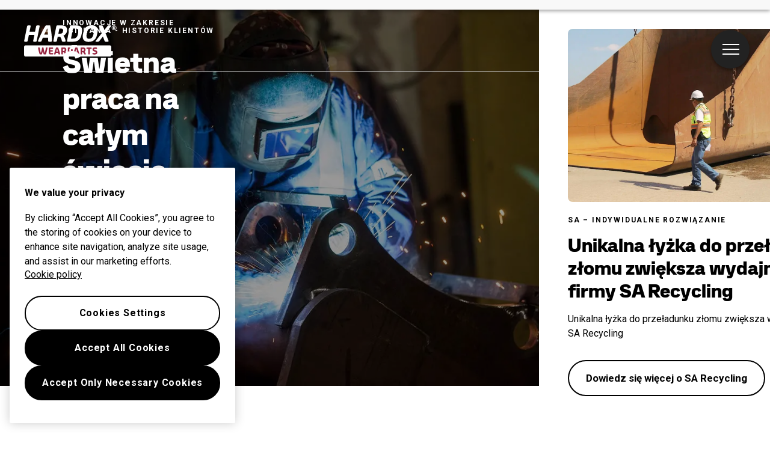

--- FILE ---
content_type: text/html; charset=utf-8
request_url: https://www.hardoxwearparts.com/pl/innowacje-w-zakresie-scierania/
body_size: 21933
content:
<!DOCTYPE html><html lang="pl" class="__className_0cb770 __variable_485f18 h-100"><head><meta charSet="utf-8"/><meta name="viewport" content="width=device-width, initial-scale=1"/><link rel="preload" href="/_next/static/media/47cbc4e2adbc5db9-s.p.woff2" as="font" crossorigin="" type="font/woff2"/><link rel="preload" href="/_next/static/media/ca87de3331f79ba9-s.p.woff" as="font" crossorigin="" type="font/woff"/><link rel="preload" href="/_next/static/media/e19eac6b067f769a-s.p.woff2" as="font" crossorigin="" type="font/woff2"/><link rel="preload" as="image" imageSrcSet="/_next/image/?url=https%3A%2F%2Fhardoxinmybody-cdn.azureedge.net%2Fstrapi-uploads-prod%2Fassets%2Fwelding_142e1e89a3.jpg&amp;w=640&amp;q=75 640w, /_next/image/?url=https%3A%2F%2Fhardoxinmybody-cdn.azureedge.net%2Fstrapi-uploads-prod%2Fassets%2Fwelding_142e1e89a3.jpg&amp;w=750&amp;q=75 750w, /_next/image/?url=https%3A%2F%2Fhardoxinmybody-cdn.azureedge.net%2Fstrapi-uploads-prod%2Fassets%2Fwelding_142e1e89a3.jpg&amp;w=828&amp;q=75 828w, /_next/image/?url=https%3A%2F%2Fhardoxinmybody-cdn.azureedge.net%2Fstrapi-uploads-prod%2Fassets%2Fwelding_142e1e89a3.jpg&amp;w=1080&amp;q=75 1080w, /_next/image/?url=https%3A%2F%2Fhardoxinmybody-cdn.azureedge.net%2Fstrapi-uploads-prod%2Fassets%2Fwelding_142e1e89a3.jpg&amp;w=1200&amp;q=75 1200w, /_next/image/?url=https%3A%2F%2Fhardoxinmybody-cdn.azureedge.net%2Fstrapi-uploads-prod%2Fassets%2Fwelding_142e1e89a3.jpg&amp;w=1920&amp;q=75 1920w, /_next/image/?url=https%3A%2F%2Fhardoxinmybody-cdn.azureedge.net%2Fstrapi-uploads-prod%2Fassets%2Fwelding_142e1e89a3.jpg&amp;w=2048&amp;q=75 2048w, /_next/image/?url=https%3A%2F%2Fhardoxinmybody-cdn.azureedge.net%2Fstrapi-uploads-prod%2Fassets%2Fwelding_142e1e89a3.jpg&amp;w=3840&amp;q=75 3840w" imageSizes="(max-width: 767px) 130wh, 80vw" fetchPriority="high"/><link rel="stylesheet" href="/_next/static/css/d29bd9b83b72a364.css" data-precedence="next"/><link rel="stylesheet" href="/_next/static/css/4d5ab54e4c9d3ed8.css" data-precedence="next"/><link rel="preload" as="script" fetchPriority="low" href="/_next/static/chunks/webpack-cbce601e6c1beb21.js"/><script src="/_next/static/chunks/fd9d1056-c30259f2b3100a98.js" async=""></script><script src="/_next/static/chunks/2117-6db6f7ba263bda7a.js" async=""></script><script src="/_next/static/chunks/main-app-acdbbea7746e2042.js" async=""></script><script src="/_next/static/chunks/app/%5Blocale%5D/%5B...slug%5D/layout-10a697fdd36b1886.js" async=""></script><script src="/_next/static/chunks/c15bf2b0-19ff368ffb2158b2.js" async=""></script><script src="/_next/static/chunks/9508-447df6cf2d7302dd.js" async=""></script><script src="/_next/static/chunks/5878-6cf4c9af7e2e0472.js" async=""></script><script src="/_next/static/chunks/7566-0773ce8eabbb7e8f.js" async=""></script><script src="/_next/static/chunks/3626-e29888ac4501474b.js" async=""></script><script src="/_next/static/chunks/6049-b34397970b4bb186.js" async=""></script><script src="/_next/static/chunks/7315-f092255fef37135e.js" async=""></script><script src="/_next/static/chunks/app/%5Blocale%5D/%5B...slug%5D/page-41b51cd7e2cb7388.js" async=""></script><script src="/_next/static/chunks/app/%5Blocale%5D/error-72be1ec188ba963a.js" async=""></script><script src="/_next/static/chunks/2281-d90fe82bc72b9028.js" async=""></script><script src="/_next/static/chunks/app/%5Blocale%5D/layout-45fb6381d8b69873.js" async=""></script><link rel="dns-prefetch" href="https://cdn.cookielaw.org"/><link rel="preconnect" href="https://cdn.cookielaw.org" crossorigin="anonymous"/><meta name="theme-color" content="#97233f"/><title>Hardox® Wearparts – Innowacje w zakresie ścierania</title><meta name="description" content="Centra Hardox® Wearparts to światowi liderzy w zakresie wiedzy o ścieraniu. Odkryj różnicę, jaką robi ich wsparcie i porady."/><link rel="manifest" href="/manifest.webmanifest" crossorigin="use-credentials"/><meta name="publisher" content="SSAB"/><link rel="canonical" href="https://hardoxwearparts.com/pl/innowacje-w-zakresie-scierania/"/><link rel="alternate" hrefLang="ru" href="https://hardoxwearparts.com/ru-kz/innovaczii-v-oblasti-protivodejstviya-iznosu/"/><link rel="alternate" hrefLang="x-default" href="https://hardoxwearparts.com/wear-innovation/"/><link rel="alternate" hrefLang="tr" href="https://hardoxwearparts.com/tr/asinma-inovasyonu/"/><link rel="alternate" hrefLang="es" href="https://hardoxwearparts.com/es/innovacion-en-materia-de-desgaste-1/"/><link rel="alternate" hrefLang="zh-CN" href="https://hardoxwearparts.com/zh-cn/-1/"/><link rel="alternate" hrefLang="de" href="https://hardoxwearparts.com/de/innovation-bei-verschleissschutz/"/><link rel="alternate" hrefLang="pt-BR" href="https://hardoxwearparts.com/pt-br/inovacao-em-desgaste/"/><link rel="alternate" hrefLang="fr" href="https://hardoxwearparts.com/fr/innovation-en-matiere-d-usure/"/><link rel="alternate" hrefLang="it" href="https://hardoxwearparts.com/it/innovazione-nel-settore-dell-usura/"/><link rel="alternate" hrefLang="sv" href="https://hardoxwearparts.com/sv/innovation-inom-slitage-1/"/><link rel="alternate" hrefLang="pl" href="https://hardoxwearparts.com/pl/innowacje-w-zakresie-scierania/"/><meta property="og:title" content="Hardox® Wearparts – Innowacje w zakresie ścierania"/><meta property="og:description" content="Centra Hardox® Wearparts to światowi liderzy w zakresie wiedzy o ścieraniu. Odkryj różnicę, jaką robi ich wsparcie i porady."/><meta name="twitter:card" content="summary"/><meta name="twitter:title" content="Hardox® Wearparts – Innowacje w zakresie ścierania"/><meta name="twitter:description" content="Centra Hardox® Wearparts to światowi liderzy w zakresie wiedzy o ścieraniu. Odkryj różnicę, jaką robi ich wsparcie i porady."/><link rel="icon" href="/favicon.ico" type="image/x-icon" sizes="48x48"/><link rel="icon" href="/icon.svg?858ae834bfc1ca8b" type="image/svg+xml" sizes="any"/><link rel="apple-touch-icon" href="/apple-icon.png?658000f3511f028c" type="image/png" sizes="180x180"/><meta name="next-size-adjust"/><script src="/_next/static/chunks/polyfills-42372ed130431b0a.js" noModule=""></script></head><body class="h-100"><!--$--><div class="navbar d-flex position-absolute w-100 bg-transparent p-0 zi-1046" style="top:30px"><div class="container-fluid justify-content-between"><button class="navbar-button btn btn-sm btn-circular btn-transparent text-white d-flex align-items-center rounded-pill"><span class="visually-hidden"></span><div class="circle"><div class="menu-icon "><span></span><span></span><span></span><span></span></div></div></button></div></div><!--/$--><main style="overflow-x:auto;max-height:100dvh" class="d-flex flex-row horizontal-page"><!--$--><section class="horizontal-block subpage-hero-block position-relative d-flex align-items-center justify-content-center text-white" id="block_0"><div class="top-bar px-4 pb-4 pt-2 px-md-6 position-absolute w-100 zi-3 border-bottom" style="top:34px"><div class="container-fluid px-0"><div class="row"><div class="col-auto"><a class="" href="/"><span class="d-none d-md-block"><svg width="155" height="52" viewBox="0 0 125 42" fill="none" xmlns="http://www.w3.org/2000/svg"><path d="M116.941 40.3153C116.941 41.1964 116.257 41.9174 115.42 41.9174H1.5255C0.688934 41.9174 0.0021396 41.1964 0.0021396 40.3153V28.7493C0.0021396 27.8683 0.686795 27.1473 1.5255 27.1473H115.42C116.257 27.1473 116.941 27.8683 116.941 28.7493V40.3153ZM13.7466 13.0171H6.37585L4.79686 20.8674C4.65993 21.6538 4.13147 22.1225 3.38476 22.1225H0.999168C0.333769 22.1225 0 21.8025 0 21.2482C0 21.1311 0.0278142 20.9846 0.0556283 20.8697L3.96244 1.49166C4.12933 0.703017 4.65565 0.236592 5.40236 0.236592H7.78581C8.4234 0.236592 8.78284 0.558809 8.78284 1.11311C8.78284 1.23028 8.75503 1.37449 8.72721 1.49166L7.25734 8.67055H14.6281L16.0958 1.49166C16.2349 0.703017 16.7612 0.236592 17.5101 0.236592H19.8914C20.5568 0.236592 20.8905 0.558809 20.8905 1.11311C20.8905 1.23028 20.8627 1.37449 20.8349 1.49166L16.9281 20.8697C16.7612 21.6561 16.2349 22.1248 15.486 22.1248H13.1111C12.4736 22.1248 12.112 21.8048 12.112 21.2505C12.112 21.1333 12.1398 20.9869 12.1676 20.872L13.7466 13.0171ZM37.3565 20.9553C37.3565 21.6854 36.997 22.1225 36.2482 22.1225H33.4775C32.7008 22.1225 32.2023 21.6561 32.2023 20.8674C32.2023 19.5538 32.1745 18.1545 32.1467 16.7507H25.1076C24.5256 18.1816 23.9715 19.6101 23.473 20.8674C23.197 21.6538 22.6685 22.1225 21.9218 22.1225H19.5383C18.9564 22.1225 18.6226 21.8611 18.6226 21.3947C18.6226 21.2482 18.6226 21.0725 18.7061 20.8697C21.2564 14.0986 26.494 3.67957 29.07 0.236592H34.9174C36.2204 5.86974 37.2174 14.4209 37.3565 20.8697V20.9553ZM26.9369 12.5484H31.9819C31.8151 9.42539 31.5391 6.44883 31.0962 4.23162C29.8745 6.21675 28.379 9.28118 26.9369 12.5484ZM55.6111 21.0995C55.6111 21.7417 55.2795 22.1203 54.5863 22.1203H51.9824C51.2058 22.1203 50.7351 21.6538 50.596 20.8652C50.2644 18.7944 49.2395 16.3699 48.3516 15.6106H45.0824L44.0276 20.8652C43.8907 21.6516 43.3622 22.1203 42.6155 22.1203H40.232C39.5666 22.1203 39.235 21.8003 39.235 21.246C39.235 21.1288 39.2628 20.9824 39.2906 20.8674L43.1996 1.48941C43.3665 0.700764 43.8928 0.234339 44.6395 0.234339H50.8207C54.3958 0.234339 57.6651 2.04371 57.6651 5.80891C57.6651 9.80619 55.9192 12.4335 52.789 14.0401C54.0642 15.4709 55.3394 18.3889 55.6154 20.8697V21.0995H55.6111ZM47.3525 4.46596L45.9382 11.4128H47.7953C50.8164 11.4128 52.451 10.0405 52.451 6.9468C52.451 5.13743 51.4818 4.46596 49.5412 4.46596H47.3525ZM58.523 22.1225C57.8576 22.1225 57.5239 21.8025 57.5239 21.2482C57.5239 21.1311 57.5517 20.9846 57.5795 20.8697L61.4863 1.49166C61.6532 0.703017 62.1774 0.236592 62.9262 0.236592H70.297C74.8692 0.236592 77.8902 2.2803 77.8902 6.74401C77.8902 7.41548 77.6955 9.28343 77.5586 9.92561L77.0322 12.6678C75.9796 18.0081 73.0142 22.1225 66.3088 22.1225H58.523ZM65.6434 4.46596L62.9284 17.8909H66.005C69.884 17.8909 71.4651 15.41 72.2119 11.8499L72.5713 10.0405C72.6826 9.48623 72.7938 8.43621 72.7938 8.11399C72.7938 5.2546 71.6021 4.46596 68.6923 4.46596H65.6434ZM78.654 15.1757C78.654 14.0964 78.7931 12.9878 78.9857 11.9671L79.4007 9.80619C80.6481 3.58944 84.2789 0 90.7895 0C95.4452 0 98.6888 2.15862 98.6888 7.17889C98.6888 8.11174 98.494 9.71831 98.3571 10.3898L97.9121 12.5484C96.6926 18.7359 93.0617 22.3546 86.5511 22.3546C81.7842 22.3546 78.654 20.196 78.654 15.1757ZM93.3677 10.5948C93.5068 10.0405 93.618 8.78546 93.618 8.20187C93.618 5.2546 92.5097 4.23162 90.015 4.23162C86.3286 4.23162 84.9999 7.06397 84.2789 10.2726L83.9729 11.7598C83.8339 12.4312 83.7504 13.452 83.7504 14.1527C83.7504 17.1 84.7218 18.123 87.3256 18.123C90.9842 18.123 92.3407 15.3222 93.0617 12.082L93.3677 10.5948Z" fill="white"></path><path d="M109.322 10.6826L113.313 20.8673C113.368 21.043 113.396 21.1873 113.396 21.3044C113.396 21.8294 112.925 22.1201 112.316 22.1201H109.213C108.464 22.1201 108.27 21.6537 107.966 20.865L105.747 15.2026L101.231 20.865C100.621 21.6514 100.095 22.1201 99.3457 22.1201H96.6306C96.1599 22.1201 95.8262 21.9466 95.8262 21.5658C95.8262 21.4216 95.9374 21.158 96.1599 20.865L104.085 10.9124L100.426 1.487C100.371 1.34054 100.343 1.19633 100.343 1.04987C100.343 0.55415 100.786 0.231934 101.423 0.231934H104.333C105.11 0.231934 105.413 0.698358 105.745 1.487L107.658 6.41939L111.593 1.487C112.23 0.698358 112.729 0.231934 113.477 0.231934H116.167C116.665 0.231934 116.941 0.43698 116.941 0.786235C116.941 0.932697 116.886 1.19633 116.638 1.487L109.322 10.6826ZM117.532 3.42706C117.532 1.5208 118.987 0.231934 120.786 0.231934C122.596 0.231934 124.017 1.5208 124.017 3.42706C124.017 5.33332 122.596 6.61993 120.786 6.61993C118.987 6.61993 117.532 5.33332 117.532 3.42706ZM123.272 3.42706C123.272 1.91287 122.339 0.842567 120.786 0.842567C119.233 0.842567 118.274 1.91287 118.274 3.42706C118.274 4.94125 119.233 6.01155 120.786 6.01155C122.339 6.01155 123.272 4.94125 123.272 3.42706ZM120.696 1.6605C121.375 1.6605 122.085 1.85879 122.085 2.74657C122.085 3.22652 121.805 3.60056 121.407 3.73125L122.085 4.92322C122.111 4.96603 122.128 5.0111 122.128 5.0449C122.128 5.13052 122.038 5.19361 121.922 5.19361H121.559C121.402 5.19361 121.295 5.08771 121.203 4.92322L120.716 4.01065H120.277V4.92322C120.277 5.09672 120.178 5.19361 120.02 5.19361H119.723C119.567 5.19361 119.466 5.09672 119.466 4.92322V1.93089C119.466 1.7664 119.567 1.6605 119.723 1.6605H120.696ZM120.596 3.49691C120.959 3.49691 121.274 3.29637 121.274 2.74883C121.274 2.30493 120.959 2.14044 120.596 2.14044H120.273V3.49691H120.596Z" fill="white"></path><path d="M24.5964 29.8401H25.4757C25.8095 29.8401 25.9871 30.0406 26.0341 30.3786C26.3551 32.6049 27.044 35.7053 27.6367 37.3187C28.1951 35.7053 28.837 32.6161 29.145 30.3786C29.1921 30.0406 29.3718 29.8401 29.6906 29.8401H30.9145C31.2097 29.8401 31.3766 29.9911 31.3766 30.2525C31.3766 30.3899 31.3295 30.6287 31.306 30.8158C30.7711 34.0424 29.8918 37.2578 29.1215 39.2204H26.3422C25.878 38.0442 25.3195 36.2439 25.035 34.6305C24.7633 36.2439 24.1556 38.1456 23.7406 39.2204H20.9613C20.0712 37.0821 19.2154 33.6053 18.764 30.7662C18.7404 30.604 18.6934 30.3651 18.6934 30.2525C18.6934 29.9888 18.8709 29.8401 19.1555 29.8401H20.39C20.711 29.8401 20.8885 30.0406 20.9377 30.3786C21.2458 32.6296 21.8877 35.8315 22.4461 37.3187C23.0281 35.8293 23.717 32.6274 24.0379 30.3786C24.0872 30.0406 24.2754 29.8401 24.5964 29.8401ZM33.0818 30.3786C33.0818 30.0406 33.2722 29.8401 33.5932 29.8401H38.3323C38.6532 29.8401 38.8308 30.0406 38.8308 30.3786V31.1538C38.8308 31.5053 38.6532 31.6923 38.3323 31.6923H35.1251V33.5557H37.9514C38.2831 33.5557 38.4628 33.7563 38.4628 34.0943V34.8694C38.4628 35.2209 38.2852 35.4079 37.9514 35.4079H35.1251V36.2957C35.1251 37.0708 35.3155 37.3705 36.0515 37.3705H38.5098C38.8308 37.3705 39.0212 37.5575 39.0212 37.909V38.6842C39.0212 39.0221 38.8308 39.2204 38.5098 39.2204H35.3155C33.8307 39.2204 33.0818 38.2448 33.0818 36.681V30.3786ZM45.7244 37.17H42.6606C42.5301 37.7198 42.3995 38.2335 42.3054 38.6842C42.222 39.0221 42.0315 39.2204 41.7106 39.2204H40.6772C40.4033 39.2204 40.2258 39.0695 40.2258 38.8329C40.2258 38.7833 40.2386 38.7337 40.2493 38.6842C40.6301 37.0212 40.7949 36.5323 41.1629 35.2186C41.7213 33.2177 42.6477 30.5792 43.0157 29.8401H45.5211C45.902 30.5792 46.8284 33.2177 47.3868 35.2186C47.7548 36.5323 47.9217 37.019 48.3026 38.6842C48.3154 38.7337 48.3261 38.7833 48.3261 38.8329C48.3261 39.0695 48.1485 39.2204 47.8746 39.2204H46.6508C46.3299 39.2204 46.1288 39.0199 46.056 38.6842C45.9491 38.2335 45.8421 37.7198 45.7244 37.17ZM43.1227 35.3065H45.2837C44.8921 33.7045 44.4877 32.179 44.2267 31.5548C43.9914 32.1812 43.5506 33.7067 43.1227 35.3065ZM53.3305 36.4331H52.0831V38.6842C52.0831 39.0221 51.8927 39.2204 51.5739 39.2204H50.5512C50.2303 39.2204 50.042 39.0199 50.042 38.6842V30.3786C50.042 30.0406 50.2324 29.8401 50.5512 29.8401H53.2963C55.3267 29.8401 56.6318 30.5296 56.6318 32.9676C56.6318 34.4683 55.9322 35.2186 55.194 35.7076C55.9429 36.3453 56.7623 37.8459 57.0597 38.6842C57.0833 38.7585 57.0961 38.8216 57.0961 38.8847C57.0961 39.0965 56.9185 39.2227 56.6682 39.2227H55.4101C55.0892 39.2227 54.8988 39.0221 54.7811 38.6864C54.4837 37.9338 53.8996 36.8072 53.3305 36.4331ZM52.0831 31.6923V34.6305H52.9154C54.0323 34.6305 54.4944 34.243 54.4944 33.0668C54.4944 31.8906 54.0301 31.69 52.9154 31.69H52.0831V31.6923ZM60.6884 36.8703V38.6842C60.6884 39.0221 60.498 39.2204 60.177 39.2204H59.1565C58.8355 39.2204 58.6451 39.0199 58.6451 38.6842V30.3786C58.6451 30.0406 58.8355 29.8401 59.1565 29.8401H61.8994C63.9298 29.8401 65.2371 30.8158 65.2371 33.2561C65.2371 35.8946 63.6581 36.8703 61.709 36.8703H60.6884ZM60.6884 31.6923V35.0204H61.5185C62.6354 35.0204 63.0975 34.6328 63.0975 33.2561C63.0975 31.992 62.6332 31.6923 61.5185 31.6923H60.6884ZM71.5359 37.17H68.4721C68.3415 37.7198 68.211 38.2335 68.1169 38.6842C68.0335 39.0221 67.843 39.2204 67.5221 39.2204H66.4887C66.2148 39.2204 66.0373 39.0695 66.0373 38.8329C66.0373 38.7833 66.0501 38.7337 66.0608 38.6842C66.4416 37.0212 66.6064 36.5323 66.9744 35.2186C67.5328 33.2177 68.4592 30.5792 68.8272 29.8401H71.3326C71.7113 30.5792 72.6399 33.2177 73.1962 35.2186C73.5642 36.5323 73.7311 37.019 74.1119 38.6842C74.1248 38.7337 74.1354 38.7833 74.1354 38.8329C74.1354 39.0695 73.9579 39.2204 73.684 39.2204H72.4602C72.1392 39.2204 71.9381 39.0199 71.8654 38.6842C71.7605 38.2335 71.6536 37.7198 71.5359 37.17ZM68.9342 35.3065H71.0951C70.7036 33.7045 70.2992 32.179 70.0382 31.5548C69.8007 32.1812 69.3621 33.7067 68.9342 35.3065ZM79.142 36.4331H77.8946V38.6842C77.8946 39.0221 77.7064 39.2204 77.3854 39.2204H76.3627C76.0418 39.2204 75.8535 39.0199 75.8535 38.6842V30.3786C75.8535 30.0406 76.0439 29.8401 76.3627 29.8401H79.1077C81.1382 29.8401 82.4433 30.5296 82.4433 32.9676C82.4433 34.4683 81.7437 35.2186 81.0055 35.7076C81.7544 36.3453 82.5738 37.8459 82.8712 38.6842C82.8948 38.7585 82.9076 38.8216 82.9076 38.8847C82.9076 39.0965 82.73 39.2227 82.4797 39.2227H81.2216C80.9007 39.2227 80.7103 39.0221 80.5926 38.6864C80.2952 37.9338 79.7132 36.8072 79.142 36.4331ZM77.8946 31.6923V34.6305H78.7269C79.8438 34.6305 80.3059 34.243 80.3059 33.0668C80.3059 31.8906 79.8416 31.69 78.7269 31.69H77.8946V31.6923ZM88.173 31.6923V38.6842C88.173 39.0221 87.9847 39.2204 87.6638 39.2204H86.6411C86.3095 39.2204 86.1319 39.0199 86.1319 38.6842V31.6923H84.232C83.9003 31.6923 83.7228 31.5053 83.7228 31.1538V30.3786C83.7228 30.0406 83.9003 29.8401 84.232 29.8401H90.0751C90.396 29.8401 90.5864 30.0406 90.5864 30.3786V31.1538C90.5864 31.5053 90.396 31.6923 90.0751 31.6923H88.173ZM91.8488 38.4093V37.6341C91.8488 37.3457 91.9793 37.1587 92.2168 37.1587C92.2638 37.1587 92.3109 37.17 92.3601 37.1835C92.9292 37.3209 93.7487 37.4584 94.3563 37.4584H94.8184C95.5545 37.4584 96.1129 37.2218 96.1129 36.4331C96.1129 35.845 95.6272 35.6085 95.0923 35.4575L93.7038 35.0699C92.681 34.795 91.8509 34.0447 91.8509 32.4314C91.8509 30.5296 93.3357 29.741 95.1415 29.741H95.6058C96.008 29.741 96.7333 29.8288 97.2811 29.9415C97.602 30.0046 97.7903 30.2164 97.7903 30.5679V31.3295C97.7903 31.6292 97.6469 31.805 97.388 31.805C97.3624 31.805 97.3281 31.805 97.2811 31.7914C96.7462 31.6923 95.9866 31.6044 95.6058 31.6044H95.1907C94.5382 31.6044 93.9797 31.7419 93.9797 32.4291C93.9797 32.9654 94.3606 33.1794 94.8227 33.3034L96.2113 33.7045C97.5528 34.0807 98.2546 34.9167 98.2546 36.4309C98.2546 38.5332 96.8168 39.3196 94.8227 39.3196H94.3606C93.8257 39.3196 92.9934 39.2069 92.3644 39.0312C92.0285 38.9591 91.8488 38.7472 91.8488 38.4093Z" fill="#97233F"></path></svg></span><span class="d-md-none d-block"><svg width="125" height="42" viewBox="0 0 125 42" fill="none" xmlns="http://www.w3.org/2000/svg"><path d="M116.941 40.3153C116.941 41.1964 116.257 41.9174 115.42 41.9174H1.5255C0.688934 41.9174 0.0021396 41.1964 0.0021396 40.3153V28.7493C0.0021396 27.8683 0.686795 27.1473 1.5255 27.1473H115.42C116.257 27.1473 116.941 27.8683 116.941 28.7493V40.3153ZM13.7466 13.0171H6.37585L4.79686 20.8674C4.65993 21.6538 4.13147 22.1225 3.38476 22.1225H0.999168C0.333769 22.1225 0 21.8025 0 21.2482C0 21.1311 0.0278142 20.9846 0.0556283 20.8697L3.96244 1.49166C4.12933 0.703017 4.65565 0.236592 5.40236 0.236592H7.78581C8.4234 0.236592 8.78284 0.558809 8.78284 1.11311C8.78284 1.23028 8.75503 1.37449 8.72721 1.49166L7.25734 8.67055H14.6281L16.0958 1.49166C16.2349 0.703017 16.7612 0.236592 17.5101 0.236592H19.8914C20.5568 0.236592 20.8905 0.558809 20.8905 1.11311C20.8905 1.23028 20.8627 1.37449 20.8349 1.49166L16.9281 20.8697C16.7612 21.6561 16.2349 22.1248 15.486 22.1248H13.1111C12.4736 22.1248 12.112 21.8048 12.112 21.2505C12.112 21.1333 12.1398 20.9869 12.1676 20.872L13.7466 13.0171ZM37.3565 20.9553C37.3565 21.6854 36.997 22.1225 36.2482 22.1225H33.4775C32.7008 22.1225 32.2023 21.6561 32.2023 20.8674C32.2023 19.5538 32.1745 18.1545 32.1467 16.7507H25.1076C24.5256 18.1816 23.9715 19.6101 23.473 20.8674C23.197 21.6538 22.6685 22.1225 21.9218 22.1225H19.5383C18.9564 22.1225 18.6226 21.8611 18.6226 21.3947C18.6226 21.2482 18.6226 21.0725 18.7061 20.8697C21.2564 14.0986 26.494 3.67957 29.07 0.236592H34.9174C36.2204 5.86974 37.2174 14.4209 37.3565 20.8697V20.9553ZM26.9369 12.5484H31.9819C31.8151 9.42539 31.5391 6.44883 31.0962 4.23162C29.8745 6.21675 28.379 9.28118 26.9369 12.5484ZM55.6111 21.0995C55.6111 21.7417 55.2795 22.1203 54.5863 22.1203H51.9824C51.2058 22.1203 50.7351 21.6538 50.596 20.8652C50.2644 18.7944 49.2395 16.3699 48.3516 15.6106H45.0824L44.0276 20.8652C43.8907 21.6516 43.3622 22.1203 42.6155 22.1203H40.232C39.5666 22.1203 39.235 21.8003 39.235 21.246C39.235 21.1288 39.2628 20.9824 39.2906 20.8674L43.1996 1.48941C43.3665 0.700764 43.8928 0.234339 44.6395 0.234339H50.8207C54.3958 0.234339 57.6651 2.04371 57.6651 5.80891C57.6651 9.80619 55.9192 12.4335 52.789 14.0401C54.0642 15.4709 55.3394 18.3889 55.6154 20.8697V21.0995H55.6111ZM47.3525 4.46596L45.9382 11.4128H47.7953C50.8164 11.4128 52.451 10.0405 52.451 6.9468C52.451 5.13743 51.4818 4.46596 49.5412 4.46596H47.3525ZM58.523 22.1225C57.8576 22.1225 57.5239 21.8025 57.5239 21.2482C57.5239 21.1311 57.5517 20.9846 57.5795 20.8697L61.4863 1.49166C61.6532 0.703017 62.1774 0.236592 62.9262 0.236592H70.297C74.8692 0.236592 77.8902 2.2803 77.8902 6.74401C77.8902 7.41548 77.6955 9.28343 77.5586 9.92561L77.0322 12.6678C75.9796 18.0081 73.0142 22.1225 66.3088 22.1225H58.523ZM65.6434 4.46596L62.9284 17.8909H66.005C69.884 17.8909 71.4651 15.41 72.2119 11.8499L72.5713 10.0405C72.6826 9.48623 72.7938 8.43621 72.7938 8.11399C72.7938 5.2546 71.6021 4.46596 68.6923 4.46596H65.6434ZM78.654 15.1757C78.654 14.0964 78.7931 12.9878 78.9857 11.9671L79.4007 9.80619C80.6481 3.58944 84.2789 0 90.7895 0C95.4452 0 98.6888 2.15862 98.6888 7.17889C98.6888 8.11174 98.494 9.71831 98.3571 10.3898L97.9121 12.5484C96.6926 18.7359 93.0617 22.3546 86.5511 22.3546C81.7842 22.3546 78.654 20.196 78.654 15.1757ZM93.3677 10.5948C93.5068 10.0405 93.618 8.78546 93.618 8.20187C93.618 5.2546 92.5097 4.23162 90.015 4.23162C86.3286 4.23162 84.9999 7.06397 84.2789 10.2726L83.9729 11.7598C83.8339 12.4312 83.7504 13.452 83.7504 14.1527C83.7504 17.1 84.7218 18.123 87.3256 18.123C90.9842 18.123 92.3407 15.3222 93.0617 12.082L93.3677 10.5948Z" fill="white"></path><path d="M109.322 10.6826L113.313 20.8673C113.368 21.043 113.396 21.1873 113.396 21.3044C113.396 21.8294 112.925 22.1201 112.316 22.1201H109.213C108.464 22.1201 108.27 21.6537 107.966 20.865L105.747 15.2026L101.231 20.865C100.621 21.6514 100.095 22.1201 99.3457 22.1201H96.6306C96.1599 22.1201 95.8262 21.9466 95.8262 21.5658C95.8262 21.4216 95.9374 21.158 96.1599 20.865L104.085 10.9124L100.426 1.487C100.371 1.34054 100.343 1.19633 100.343 1.04987C100.343 0.55415 100.786 0.231934 101.423 0.231934H104.333C105.11 0.231934 105.413 0.698358 105.745 1.487L107.658 6.41939L111.593 1.487C112.23 0.698358 112.729 0.231934 113.477 0.231934H116.167C116.665 0.231934 116.941 0.43698 116.941 0.786235C116.941 0.932697 116.886 1.19633 116.638 1.487L109.322 10.6826ZM117.532 3.42706C117.532 1.5208 118.987 0.231934 120.786 0.231934C122.596 0.231934 124.017 1.5208 124.017 3.42706C124.017 5.33332 122.596 6.61993 120.786 6.61993C118.987 6.61993 117.532 5.33332 117.532 3.42706ZM123.272 3.42706C123.272 1.91287 122.339 0.842567 120.786 0.842567C119.233 0.842567 118.274 1.91287 118.274 3.42706C118.274 4.94125 119.233 6.01155 120.786 6.01155C122.339 6.01155 123.272 4.94125 123.272 3.42706ZM120.696 1.6605C121.375 1.6605 122.085 1.85879 122.085 2.74657C122.085 3.22652 121.805 3.60056 121.407 3.73125L122.085 4.92322C122.111 4.96603 122.128 5.0111 122.128 5.0449C122.128 5.13052 122.038 5.19361 121.922 5.19361H121.559C121.402 5.19361 121.295 5.08771 121.203 4.92322L120.716 4.01065H120.277V4.92322C120.277 5.09672 120.178 5.19361 120.02 5.19361H119.723C119.567 5.19361 119.466 5.09672 119.466 4.92322V1.93089C119.466 1.7664 119.567 1.6605 119.723 1.6605H120.696ZM120.596 3.49691C120.959 3.49691 121.274 3.29637 121.274 2.74883C121.274 2.30493 120.959 2.14044 120.596 2.14044H120.273V3.49691H120.596Z" fill="white"></path><path d="M24.5964 29.8401H25.4757C25.8095 29.8401 25.9871 30.0406 26.0341 30.3786C26.3551 32.6049 27.044 35.7053 27.6367 37.3187C28.1951 35.7053 28.837 32.6161 29.145 30.3786C29.1921 30.0406 29.3718 29.8401 29.6906 29.8401H30.9145C31.2097 29.8401 31.3766 29.9911 31.3766 30.2525C31.3766 30.3899 31.3295 30.6287 31.306 30.8158C30.7711 34.0424 29.8918 37.2578 29.1215 39.2204H26.3422C25.878 38.0442 25.3195 36.2439 25.035 34.6305C24.7633 36.2439 24.1556 38.1456 23.7406 39.2204H20.9613C20.0712 37.0821 19.2154 33.6053 18.764 30.7662C18.7404 30.604 18.6934 30.3651 18.6934 30.2525C18.6934 29.9888 18.8709 29.8401 19.1555 29.8401H20.39C20.711 29.8401 20.8885 30.0406 20.9377 30.3786C21.2458 32.6296 21.8877 35.8315 22.4461 37.3187C23.0281 35.8293 23.717 32.6274 24.0379 30.3786C24.0872 30.0406 24.2754 29.8401 24.5964 29.8401ZM33.0818 30.3786C33.0818 30.0406 33.2722 29.8401 33.5932 29.8401H38.3323C38.6532 29.8401 38.8308 30.0406 38.8308 30.3786V31.1538C38.8308 31.5053 38.6532 31.6923 38.3323 31.6923H35.1251V33.5557H37.9514C38.2831 33.5557 38.4628 33.7563 38.4628 34.0943V34.8694C38.4628 35.2209 38.2852 35.4079 37.9514 35.4079H35.1251V36.2957C35.1251 37.0708 35.3155 37.3705 36.0515 37.3705H38.5098C38.8308 37.3705 39.0212 37.5575 39.0212 37.909V38.6842C39.0212 39.0221 38.8308 39.2204 38.5098 39.2204H35.3155C33.8307 39.2204 33.0818 38.2448 33.0818 36.681V30.3786ZM45.7244 37.17H42.6606C42.5301 37.7198 42.3995 38.2335 42.3054 38.6842C42.222 39.0221 42.0315 39.2204 41.7106 39.2204H40.6772C40.4033 39.2204 40.2258 39.0695 40.2258 38.8329C40.2258 38.7833 40.2386 38.7337 40.2493 38.6842C40.6301 37.0212 40.7949 36.5323 41.1629 35.2186C41.7213 33.2177 42.6477 30.5792 43.0157 29.8401H45.5211C45.902 30.5792 46.8284 33.2177 47.3868 35.2186C47.7548 36.5323 47.9217 37.019 48.3026 38.6842C48.3154 38.7337 48.3261 38.7833 48.3261 38.8329C48.3261 39.0695 48.1485 39.2204 47.8746 39.2204H46.6508C46.3299 39.2204 46.1288 39.0199 46.056 38.6842C45.9491 38.2335 45.8421 37.7198 45.7244 37.17ZM43.1227 35.3065H45.2837C44.8921 33.7045 44.4877 32.179 44.2267 31.5548C43.9914 32.1812 43.5506 33.7067 43.1227 35.3065ZM53.3305 36.4331H52.0831V38.6842C52.0831 39.0221 51.8927 39.2204 51.5739 39.2204H50.5512C50.2303 39.2204 50.042 39.0199 50.042 38.6842V30.3786C50.042 30.0406 50.2324 29.8401 50.5512 29.8401H53.2963C55.3267 29.8401 56.6318 30.5296 56.6318 32.9676C56.6318 34.4683 55.9322 35.2186 55.194 35.7076C55.9429 36.3453 56.7623 37.8459 57.0597 38.6842C57.0833 38.7585 57.0961 38.8216 57.0961 38.8847C57.0961 39.0965 56.9185 39.2227 56.6682 39.2227H55.4101C55.0892 39.2227 54.8988 39.0221 54.7811 38.6864C54.4837 37.9338 53.8996 36.8072 53.3305 36.4331ZM52.0831 31.6923V34.6305H52.9154C54.0323 34.6305 54.4944 34.243 54.4944 33.0668C54.4944 31.8906 54.0301 31.69 52.9154 31.69H52.0831V31.6923ZM60.6884 36.8703V38.6842C60.6884 39.0221 60.498 39.2204 60.177 39.2204H59.1565C58.8355 39.2204 58.6451 39.0199 58.6451 38.6842V30.3786C58.6451 30.0406 58.8355 29.8401 59.1565 29.8401H61.8994C63.9298 29.8401 65.2371 30.8158 65.2371 33.2561C65.2371 35.8946 63.6581 36.8703 61.709 36.8703H60.6884ZM60.6884 31.6923V35.0204H61.5185C62.6354 35.0204 63.0975 34.6328 63.0975 33.2561C63.0975 31.992 62.6332 31.6923 61.5185 31.6923H60.6884ZM71.5359 37.17H68.4721C68.3415 37.7198 68.211 38.2335 68.1169 38.6842C68.0335 39.0221 67.843 39.2204 67.5221 39.2204H66.4887C66.2148 39.2204 66.0373 39.0695 66.0373 38.8329C66.0373 38.7833 66.0501 38.7337 66.0608 38.6842C66.4416 37.0212 66.6064 36.5323 66.9744 35.2186C67.5328 33.2177 68.4592 30.5792 68.8272 29.8401H71.3326C71.7113 30.5792 72.6399 33.2177 73.1962 35.2186C73.5642 36.5323 73.7311 37.019 74.1119 38.6842C74.1248 38.7337 74.1354 38.7833 74.1354 38.8329C74.1354 39.0695 73.9579 39.2204 73.684 39.2204H72.4602C72.1392 39.2204 71.9381 39.0199 71.8654 38.6842C71.7605 38.2335 71.6536 37.7198 71.5359 37.17ZM68.9342 35.3065H71.0951C70.7036 33.7045 70.2992 32.179 70.0382 31.5548C69.8007 32.1812 69.3621 33.7067 68.9342 35.3065ZM79.142 36.4331H77.8946V38.6842C77.8946 39.0221 77.7064 39.2204 77.3854 39.2204H76.3627C76.0418 39.2204 75.8535 39.0199 75.8535 38.6842V30.3786C75.8535 30.0406 76.0439 29.8401 76.3627 29.8401H79.1077C81.1382 29.8401 82.4433 30.5296 82.4433 32.9676C82.4433 34.4683 81.7437 35.2186 81.0055 35.7076C81.7544 36.3453 82.5738 37.8459 82.8712 38.6842C82.8948 38.7585 82.9076 38.8216 82.9076 38.8847C82.9076 39.0965 82.73 39.2227 82.4797 39.2227H81.2216C80.9007 39.2227 80.7103 39.0221 80.5926 38.6864C80.2952 37.9338 79.7132 36.8072 79.142 36.4331ZM77.8946 31.6923V34.6305H78.7269C79.8438 34.6305 80.3059 34.243 80.3059 33.0668C80.3059 31.8906 79.8416 31.69 78.7269 31.69H77.8946V31.6923ZM88.173 31.6923V38.6842C88.173 39.0221 87.9847 39.2204 87.6638 39.2204H86.6411C86.3095 39.2204 86.1319 39.0199 86.1319 38.6842V31.6923H84.232C83.9003 31.6923 83.7228 31.5053 83.7228 31.1538V30.3786C83.7228 30.0406 83.9003 29.8401 84.232 29.8401H90.0751C90.396 29.8401 90.5864 30.0406 90.5864 30.3786V31.1538C90.5864 31.5053 90.396 31.6923 90.0751 31.6923H88.173ZM91.8488 38.4093V37.6341C91.8488 37.3457 91.9793 37.1587 92.2168 37.1587C92.2638 37.1587 92.3109 37.17 92.3601 37.1835C92.9292 37.3209 93.7487 37.4584 94.3563 37.4584H94.8184C95.5545 37.4584 96.1129 37.2218 96.1129 36.4331C96.1129 35.845 95.6272 35.6085 95.0923 35.4575L93.7038 35.0699C92.681 34.795 91.8509 34.0447 91.8509 32.4314C91.8509 30.5296 93.3357 29.741 95.1415 29.741H95.6058C96.008 29.741 96.7333 29.8288 97.2811 29.9415C97.602 30.0046 97.7903 30.2164 97.7903 30.5679V31.3295C97.7903 31.6292 97.6469 31.805 97.388 31.805C97.3624 31.805 97.3281 31.805 97.2811 31.7914C96.7462 31.6923 95.9866 31.6044 95.6058 31.6044H95.1907C94.5382 31.6044 93.9797 31.7419 93.9797 32.4291C93.9797 32.9654 94.3606 33.1794 94.8227 33.3034L96.2113 33.7045C97.5528 34.0807 98.2546 34.9167 98.2546 36.4309C98.2546 38.5332 96.8168 39.3196 94.8227 39.3196H94.3606C93.8257 39.3196 92.9934 39.2069 92.3644 39.0312C92.0285 38.9591 91.8488 38.7472 91.8488 38.4093Z" fill="#97233F"></path></svg></span><p class="visually-hidden">Do strony startowej</p></a></div></div></div></div><div class="container zi-3"><div class="col-12 col-sm-8 col-xl-6 px-md-5 px-lg-11"><p class="overline">INNOWACJE W ZAKRESIE ŚCIERANIA - HISTORIE KLIENTÓW</p><h1 class="h2 mb-4">Świetna praca na całym świecie</h1><p class="fw-bolder">Wyobraź sobie, że Twoja firma ma dostęp do wiodącej na świecie bazy wiedzy o ścieraniu. To nie tylko kwestia najlepszego materiału na świecie. To innowacje, pomysłowość i umiejętność pełnego wykorzystania potencjału - każda część się liczy.– Odkryj różnicę, jaką robi wsparcie i porady z Hardox® Wearparts.</p><button class="btn p-0 next-btn-anim"><svg width="28" height="28" fill="none" viewBox="0 0 20 14" xmlns="http://www.w3.org/2000/svg"><path d="M13.3 0.899902L12.3 1.9999L16.9 6.1999H0.5V7.7999H16.9L12.3 11.9999L13.3 13.0999L19.9 6.9999L13.3 0.899902Z" fill="#fff"></path></svg><p class="visually-hidden">Przewiń do następnej sekcji.</p></button></div></div><img alt="Welding" fetchPriority="high" decoding="async" data-nimg="fill" class="position-absolute top-50 start-50 translate-middle w-100 h-100 zi-1 object-cover" style="position:absolute;height:100%;width:100%;left:0;top:0;right:0;bottom:0;color:transparent" sizes="(max-width: 767px) 130wh, 80vw" srcSet="/_next/image/?url=https%3A%2F%2Fhardoxinmybody-cdn.azureedge.net%2Fstrapi-uploads-prod%2Fassets%2Fwelding_142e1e89a3.jpg&amp;w=640&amp;q=75 640w, /_next/image/?url=https%3A%2F%2Fhardoxinmybody-cdn.azureedge.net%2Fstrapi-uploads-prod%2Fassets%2Fwelding_142e1e89a3.jpg&amp;w=750&amp;q=75 750w, /_next/image/?url=https%3A%2F%2Fhardoxinmybody-cdn.azureedge.net%2Fstrapi-uploads-prod%2Fassets%2Fwelding_142e1e89a3.jpg&amp;w=828&amp;q=75 828w, /_next/image/?url=https%3A%2F%2Fhardoxinmybody-cdn.azureedge.net%2Fstrapi-uploads-prod%2Fassets%2Fwelding_142e1e89a3.jpg&amp;w=1080&amp;q=75 1080w, /_next/image/?url=https%3A%2F%2Fhardoxinmybody-cdn.azureedge.net%2Fstrapi-uploads-prod%2Fassets%2Fwelding_142e1e89a3.jpg&amp;w=1200&amp;q=75 1200w, /_next/image/?url=https%3A%2F%2Fhardoxinmybody-cdn.azureedge.net%2Fstrapi-uploads-prod%2Fassets%2Fwelding_142e1e89a3.jpg&amp;w=1920&amp;q=75 1920w, /_next/image/?url=https%3A%2F%2Fhardoxinmybody-cdn.azureedge.net%2Fstrapi-uploads-prod%2Fassets%2Fwelding_142e1e89a3.jpg&amp;w=2048&amp;q=75 2048w, /_next/image/?url=https%3A%2F%2Fhardoxinmybody-cdn.azureedge.net%2Fstrapi-uploads-prod%2Fassets%2Fwelding_142e1e89a3.jpg&amp;w=3840&amp;q=75 3840w" src="/_next/image/?url=https%3A%2F%2Fhardoxinmybody-cdn.azureedge.net%2Fstrapi-uploads-prod%2Fassets%2Fwelding_142e1e89a3.jpg&amp;w=3840&amp;q=75"/><div class="hero-background overlay overlay-opacity-darker zi-2"></div></section><section class="horizontal-block narrow-block bg-body text-body position-relative" data-bs-theme="white" id="block_1"><div class="container narrow-block-grid position-relative zi-3 px-7 false false"><div class="order-1"></div><div class="narrow-block-image py-3 order-1 d-flex align-items-end"><div class="w-100 position-relative" style="height:40vh"><img alt="" loading="lazy" decoding="async" data-nimg="fill" class="object-cover rounded bottom-0" style="position:absolute;height:100%;width:100%;left:0;top:0;right:0;bottom:0;object-position:50% 100%;color:transparent;max-height:40vh" sizes="90vw" srcSet="/_next/image/?url=https%3A%2F%2Fhardoxinmybody-cdn.azureedge.net%2Fstrapi-uploads-prod%2Fassets%2Fhardox_wearparts_custumer_story_sa_recycling_hero_d27e7f2e9b.jpg&amp;w=640&amp;q=75 640w, /_next/image/?url=https%3A%2F%2Fhardoxinmybody-cdn.azureedge.net%2Fstrapi-uploads-prod%2Fassets%2Fhardox_wearparts_custumer_story_sa_recycling_hero_d27e7f2e9b.jpg&amp;w=750&amp;q=75 750w, /_next/image/?url=https%3A%2F%2Fhardoxinmybody-cdn.azureedge.net%2Fstrapi-uploads-prod%2Fassets%2Fhardox_wearparts_custumer_story_sa_recycling_hero_d27e7f2e9b.jpg&amp;w=828&amp;q=75 828w, /_next/image/?url=https%3A%2F%2Fhardoxinmybody-cdn.azureedge.net%2Fstrapi-uploads-prod%2Fassets%2Fhardox_wearparts_custumer_story_sa_recycling_hero_d27e7f2e9b.jpg&amp;w=1080&amp;q=75 1080w, /_next/image/?url=https%3A%2F%2Fhardoxinmybody-cdn.azureedge.net%2Fstrapi-uploads-prod%2Fassets%2Fhardox_wearparts_custumer_story_sa_recycling_hero_d27e7f2e9b.jpg&amp;w=1200&amp;q=75 1200w, /_next/image/?url=https%3A%2F%2Fhardoxinmybody-cdn.azureedge.net%2Fstrapi-uploads-prod%2Fassets%2Fhardox_wearparts_custumer_story_sa_recycling_hero_d27e7f2e9b.jpg&amp;w=1920&amp;q=75 1920w, /_next/image/?url=https%3A%2F%2Fhardoxinmybody-cdn.azureedge.net%2Fstrapi-uploads-prod%2Fassets%2Fhardox_wearparts_custumer_story_sa_recycling_hero_d27e7f2e9b.jpg&amp;w=2048&amp;q=75 2048w, /_next/image/?url=https%3A%2F%2Fhardoxinmybody-cdn.azureedge.net%2Fstrapi-uploads-prod%2Fassets%2Fhardox_wearparts_custumer_story_sa_recycling_hero_d27e7f2e9b.jpg&amp;w=3840&amp;q=75 3840w" src="/_next/image/?url=https%3A%2F%2Fhardoxinmybody-cdn.azureedge.net%2Fstrapi-uploads-prod%2Fassets%2Fhardox_wearparts_custumer_story_sa_recycling_hero_d27e7f2e9b.jpg&amp;w=3840&amp;q=75"/></div></div><div class="py-2 order-2"><div><p class="overline">SA – INDYWIDUALNE ROZWIĄZANIE</p><h2 class="h4 mb-3">Unikalna łyżka do przeładunku złomu zwiększa wydajność firmy SA Recycling</h2><p class="ws-break-spaces">Unikalna łyżka do przeładunku złomu zwiększa wydajność firmy SA Recycling</p><a class="btn btn-outline-dark mt-3" target="" href="/story/sa-recycling/">Dowiedz się więcej o SA Recycling </a></div></div></div></section><section class="horizontal-block narrow-block bg-body text-body position-relative" data-bs-theme="black" id="block_2"><div class="container narrow-block-grid position-relative zi-3 px-7 no-image false"><div class="order-1"></div><div class="py-2 order-2"><div><p class="overline">REAL STEEL - INDYWIDUALNE ROZWIĄZANIE</p><h2 class="h4 mb-3">Mniej przestojów z tarczami z Hardox® 600  </h2><p class="ws-break-spaces">Dowiedz się, jak przejście na trudnościeralną blachę Hardox® pomogło klientowi Real Steel zapomnieć o nierównym ścieraniu, czasochłonnym wyważaniu i drogich naprawach.  </p><a class="btn btn-outline-white mt-3" target="" href="/story/real-steel/">Poznaj Real Steel </a></div></div></div><div class="hero-background overlay zi-2 overlay-linear"></div><img alt="Real Steel Production" loading="lazy" decoding="async" data-nimg="fill" class="object-cover" style="position:absolute;height:100%;width:100%;left:0;top:0;right:0;bottom:0;color:transparent" sizes="100vw" srcSet="/_next/image/?url=https%3A%2F%2Fhardoxinmybody-cdn.azureedge.net%2Fstrapi-uploads-prod%2Fassets%2Freal_steel_production_a1461f5fac.jpg&amp;w=640&amp;q=75 640w, /_next/image/?url=https%3A%2F%2Fhardoxinmybody-cdn.azureedge.net%2Fstrapi-uploads-prod%2Fassets%2Freal_steel_production_a1461f5fac.jpg&amp;w=750&amp;q=75 750w, /_next/image/?url=https%3A%2F%2Fhardoxinmybody-cdn.azureedge.net%2Fstrapi-uploads-prod%2Fassets%2Freal_steel_production_a1461f5fac.jpg&amp;w=828&amp;q=75 828w, /_next/image/?url=https%3A%2F%2Fhardoxinmybody-cdn.azureedge.net%2Fstrapi-uploads-prod%2Fassets%2Freal_steel_production_a1461f5fac.jpg&amp;w=1080&amp;q=75 1080w, /_next/image/?url=https%3A%2F%2Fhardoxinmybody-cdn.azureedge.net%2Fstrapi-uploads-prod%2Fassets%2Freal_steel_production_a1461f5fac.jpg&amp;w=1200&amp;q=75 1200w, /_next/image/?url=https%3A%2F%2Fhardoxinmybody-cdn.azureedge.net%2Fstrapi-uploads-prod%2Fassets%2Freal_steel_production_a1461f5fac.jpg&amp;w=1920&amp;q=75 1920w, /_next/image/?url=https%3A%2F%2Fhardoxinmybody-cdn.azureedge.net%2Fstrapi-uploads-prod%2Fassets%2Freal_steel_production_a1461f5fac.jpg&amp;w=2048&amp;q=75 2048w, /_next/image/?url=https%3A%2F%2Fhardoxinmybody-cdn.azureedge.net%2Fstrapi-uploads-prod%2Fassets%2Freal_steel_production_a1461f5fac.jpg&amp;w=3840&amp;q=75 3840w" src="/_next/image/?url=https%3A%2F%2Fhardoxinmybody-cdn.azureedge.net%2Fstrapi-uploads-prod%2Fassets%2Freal_steel_production_a1461f5fac.jpg&amp;w=3840&amp;q=75"/></section><section class="horizontal-block narrow-block bg-body text-body position-relative" data-bs-theme="white" id="block_3"><div class="container narrow-block-grid position-relative zi-3 px-7 false false"><div class="order-1"></div><div class="narrow-block-image py-3 order-2"><div class="w-100 position-relative" style="height:40vh"><img alt="" loading="lazy" decoding="async" data-nimg="fill" class="object-cover rounded bottom-0" style="position:absolute;height:100%;width:100%;left:0;top:0;right:0;bottom:0;object-position:50% 100%;color:transparent;max-height:40vh" sizes="90vw" srcSet="/_next/image/?url=https%3A%2F%2Fhardoxinmybody-cdn.azureedge.net%2Fstrapi-uploads-prod%2Fassets%2Fbillerud_montering_1da2eb088f.JPG&amp;w=640&amp;q=75 640w, /_next/image/?url=https%3A%2F%2Fhardoxinmybody-cdn.azureedge.net%2Fstrapi-uploads-prod%2Fassets%2Fbillerud_montering_1da2eb088f.JPG&amp;w=750&amp;q=75 750w, /_next/image/?url=https%3A%2F%2Fhardoxinmybody-cdn.azureedge.net%2Fstrapi-uploads-prod%2Fassets%2Fbillerud_montering_1da2eb088f.JPG&amp;w=828&amp;q=75 828w, /_next/image/?url=https%3A%2F%2Fhardoxinmybody-cdn.azureedge.net%2Fstrapi-uploads-prod%2Fassets%2Fbillerud_montering_1da2eb088f.JPG&amp;w=1080&amp;q=75 1080w, /_next/image/?url=https%3A%2F%2Fhardoxinmybody-cdn.azureedge.net%2Fstrapi-uploads-prod%2Fassets%2Fbillerud_montering_1da2eb088f.JPG&amp;w=1200&amp;q=75 1200w, /_next/image/?url=https%3A%2F%2Fhardoxinmybody-cdn.azureedge.net%2Fstrapi-uploads-prod%2Fassets%2Fbillerud_montering_1da2eb088f.JPG&amp;w=1920&amp;q=75 1920w, /_next/image/?url=https%3A%2F%2Fhardoxinmybody-cdn.azureedge.net%2Fstrapi-uploads-prod%2Fassets%2Fbillerud_montering_1da2eb088f.JPG&amp;w=2048&amp;q=75 2048w, /_next/image/?url=https%3A%2F%2Fhardoxinmybody-cdn.azureedge.net%2Fstrapi-uploads-prod%2Fassets%2Fbillerud_montering_1da2eb088f.JPG&amp;w=3840&amp;q=75 3840w" src="/_next/image/?url=https%3A%2F%2Fhardoxinmybody-cdn.azureedge.net%2Fstrapi-uploads-prod%2Fassets%2Fbillerud_montering_1da2eb088f.JPG&amp;w=3840&amp;q=75"/></div></div><div class="py-2 order-1 d-flex align-items-end pb-6"><div><p class="overline">BILLERUD - INDYWIDUALNE ROZWIĄZANIE</p><h2 class="h4 mb-3">Przejdź na Hardox® HiAce dla większej wydajności i bezpieczeństwa </h2><p class="ws-break-spaces">Dowiedz się, jak producent papieru i celulozy Billerud zmniejszył nakłady na konserwację i wydłużył czas działania sprzętu, przechodząc ze stali miękkiej na odporną na korozję Hardox® HiAce.</p><a class="btn btn-outline-dark mt-3" target="" href="/story/billerud/">Poznaj Billerud </a></div></div></div></section><section data-bs-theme="primary" class="horizontal-block narrow-block bg-body text-body d-flex align-items-center" id="block_4"><div class="container px-6 px-md-7"><div class="row justify-content-center"><div class="h3 col-12">Szukasz inspiracji?</div><div class="col-12"></div><div class="col-12"><hr class="mt-3 mb-4"/><div class="py-2"><a class="text-link-color icon-link fw-bold text-lg d-flex-inline align-items-center  " target="_blank" rel="noopener" href="https://www.ssab.com/pl-pl/marki-i-produkty/hardox/historie-klientow"><span class="me-2">Poznaj więcej historii klientów w SSAB</span><svg width="22" height="22" viewBox="0 0 25 25" fill="none" xmlns="http://www.w3.org/2000/svg"><path d="M13.81 3.144v1.5h5.34l-8.05 8.05 1.06 1.06 8.05-8.05v5.34h1.5v-7.9h-7.9Z" fill="currentColor"></path><path d="M20.21 21.064H4.99l-1.2-1.47V4.644h6.4v-1.5h-7.9v16.99l1.99 2.43h17.43v-7.9h-1.5v6.4Z" fill="currentColor"></path> </svg></a></div></div></div></div></section><!--/$--></main><div class="progress position-fixed top-0 w-100 bg-icbinWhite zi-30" role="progressbar" aria-label="Page Scroll Progress" aria-valuenow="0" aria-valuemin="0" aria-valuemax="100"><div class="progress-bar bg-primary" style="width:0%"></div></div><!--$!--><template data-dgst="BAILOUT_TO_CLIENT_SIDE_RENDERING"></template><!--/$--><!--$!--><template data-dgst="BAILOUT_TO_CLIENT_SIDE_RENDERING"></template><!--/$--><script src="/_next/static/chunks/webpack-cbce601e6c1beb21.js" async=""></script><script>(self.__next_f=self.__next_f||[]).push([0]);self.__next_f.push([2,null])</script><script>self.__next_f.push([1,"1:HL[\"/_next/static/media/47cbc4e2adbc5db9-s.p.woff2\",\"font\",{\"crossOrigin\":\"\",\"type\":\"font/woff2\"}]\n2:HL[\"/_next/static/media/ca87de3331f79ba9-s.p.woff\",\"font\",{\"crossOrigin\":\"\",\"type\":\"font/woff\"}]\n3:HL[\"/_next/static/media/e19eac6b067f769a-s.p.woff2\",\"font\",{\"crossOrigin\":\"\",\"type\":\"font/woff2\"}]\n4:HL[\"/_next/static/css/d29bd9b83b72a364.css\",\"style\"]\n5:HL[\"/_next/static/css/4d5ab54e4c9d3ed8.css\",\"style\"]\n"])</script><script>self.__next_f.push([1,"6:I[2846,[],\"\"]\n9:I[5443,[\"3481\",\"static/chunks/app/%5Blocale%5D/%5B...slug%5D/layout-10a697fdd36b1886.js\"],\"default\"]\na:I[4707,[],\"\"]\nd:I[6423,[],\"\"]\ne:I[2527,[\"922\",\"static/chunks/c15bf2b0-19ff368ffb2158b2.js\",\"9508\",\"static/chunks/9508-447df6cf2d7302dd.js\",\"5878\",\"static/chunks/5878-6cf4c9af7e2e0472.js\",\"7566\",\"static/chunks/7566-0773ce8eabbb7e8f.js\",\"3626\",\"static/chunks/3626-e29888ac4501474b.js\",\"6049\",\"static/chunks/6049-b34397970b4bb186.js\",\"7315\",\"static/chunks/7315-f092255fef37135e.js\",\"8466\",\"static/chunks/app/%5Blocale%5D/%5B...slug%5D/page-41b51cd7e2cb7388.js\"],\"I18nProviderClient\"]\n10:I[6950,[\"6816\",\"static/chunks/app/%5Blocale%5D/error-72be1ec188ba963a.js\"],\"default\"]\n12:\"$Sreact.suspense\"\n13:I[4352,[\"9508\",\"static/chunks/9508-447df6cf2d7302dd.js\",\"7566\",\"static/chunks/7566-0773ce8eabbb7e8f.js\",\"2281\",\"static/chunks/2281-d90fe82bc72b9028.js\",\"1203\",\"static/chunks/app/%5Blocale%5D/layout-45fb6381d8b69873.js\"],\"default\"]\n14:I[4136,[\"9508\",\"static/chunks/9508-447df6cf2d7302dd.js\",\"7566\",\"static/chunks/7566-0773ce8eabbb7e8f.js\",\"2281\",\"static/chunks/2281-d90fe82bc72b9028.js\",\"1203\",\"static/chunks/app/%5Blocale%5D/layout-45fb6381d8b69873.js\"],\"default\"]\n16:I[1060,[],\"\"]\nb:[\"locale\",\"pl\",\"d\"]\nc:[\"slug\",\"innowacje-w-zakresie-scierania\",\"c\"]\n17:[]\n"])</script><script>self.__next_f.push([1,"0:[\"$\",\"$L6\",null,{\"buildId\":\"yIsXxlF1zIAKCWuinI-gX\",\"assetPrefix\":\"\",\"urlParts\":[\"\",\"pl\",\"innowacje-w-zakresie-scierania\",\"\"],\"initialTree\":[\"\",{\"children\":[[\"locale\",\"pl\",\"d\"],{\"children\":[[\"slug\",\"innowacje-w-zakresie-scierania\",\"c\"],{\"children\":[\"__PAGE__\",{}]}]},\"$undefined\",\"$undefined\",true]}],\"initialSeedData\":[\"\",{\"children\":[[\"locale\",\"pl\",\"d\"],{\"children\":[[\"slug\",\"innowacje-w-zakresie-scierania\",\"c\"],{\"children\":[\"__PAGE__\",{},[[\"$L7\",\"$L8\",null],null],null]},[[null,[\"$\",\"$L9\",null,{\"children\":[\"$\",\"$La\",null,{\"parallelRouterKey\":\"children\",\"segmentPath\":[\"children\",\"$b\",\"children\",\"$c\",\"children\"],\"error\":\"$undefined\",\"errorStyles\":\"$undefined\",\"errorScripts\":\"$undefined\",\"template\":[\"$\",\"$Ld\",null,{}],\"templateStyles\":\"$undefined\",\"templateScripts\":\"$undefined\",\"notFound\":\"$undefined\",\"notFoundStyles\":\"$undefined\"}]}]],null],null]},[[[[\"$\",\"link\",\"0\",{\"rel\":\"stylesheet\",\"href\":\"/_next/static/css/d29bd9b83b72a364.css\",\"precedence\":\"next\",\"crossOrigin\":\"$undefined\"}],[\"$\",\"link\",\"1\",{\"rel\":\"stylesheet\",\"href\":\"/_next/static/css/4d5ab54e4c9d3ed8.css\",\"precedence\":\"next\",\"crossOrigin\":\"$undefined\"}]],[\"$\",\"html\",null,{\"lang\":\"pl\",\"className\":\"__className_0cb770 __variable_485f18 h-100\",\"children\":[[\"$\",\"head\",null,{\"children\":[[\"$\",\"link\",null,{\"rel\":\"dns-prefetch\",\"href\":\"https://cdn.cookielaw.org\"}],[\"$\",\"link\",null,{\"rel\":\"preconnect\",\"href\":\"https://cdn.cookielaw.org\",\"crossOrigin\":\"anonymous\"}]]}],[\"$\",\"body\",null,{\"className\":\"h-100\",\"children\":[[\"$\",\"$Le\",null,{\"locale\":\"pl\",\"children\":[false,\"$Lf\"]}],[\"$\",\"$La\",null,{\"parallelRouterKey\":\"children\",\"segmentPath\":[\"children\",\"$b\",\"children\"],\"error\":\"$10\",\"errorStyles\":[],\"errorScripts\":[],\"template\":[\"$\",\"$Ld\",null,{}],\"templateStyles\":\"$undefined\",\"templateScripts\":\"$undefined\",\"notFound\":\"$L11\",\"notFoundStyles\":[]}],[\"$\",\"$12\",null,{\"children\":[\"$\",\"$L13\",null,{}]}],[\"$\",\"$L14\",null,{\"locale\":\"pl\"}]]}]]}]],null],null]},[null,[\"$\",\"$La\",null,{\"parallelRouterKey\":\"children\",\"segmentPath\":[\"children\"],\"error\":\"$undefined\",\"errorStyles\":\"$undefined\",\"errorScripts\":\"$undefined\",\"template\":[\"$\",\"$Ld\",null,{}],\"templateStyles\":\"$undefined\",\"templateScripts\":\"$undefined\",\"notFound\":[[\"$\",\"title\",null,{\"children\":\"404: This page could not be found.\"}],[\"$\",\"div\",null,{\"style\":{\"fontFamily\":\"system-ui,\\\"Segoe UI\\\",Roboto,Helvetica,Arial,sans-serif,\\\"Apple Color Emoji\\\",\\\"Segoe UI Emoji\\\"\",\"height\":\"100vh\",\"textAlign\":\"center\",\"display\":\"flex\",\"flexDirection\":\"column\",\"alignItems\":\"center\",\"justifyContent\":\"center\"},\"children\":[\"$\",\"div\",null,{\"children\":[[\"$\",\"style\",null,{\"dangerouslySetInnerHTML\":{\"__html\":\"body{color:#000;background:#fff;margin:0}.next-error-h1{border-right:1px solid rgba(0,0,0,.3)}@media (prefers-color-scheme:dark){body{color:#fff;background:#000}.next-error-h1{border-right:1px solid rgba(255,255,255,.3)}}\"}}],[\"$\",\"h1\",null,{\"className\":\"next-error-h1\",\"style\":{\"display\":\"inline-block\",\"margin\":\"0 20px 0 0\",\"padding\":\"0 23px 0 0\",\"fontSize\":24,\"fontWeight\":500,\"verticalAlign\":\"top\",\"lineHeight\":\"49px\"},\"children\":\"404\"}],[\"$\",\"div\",null,{\"style\":{\"display\":\"inline-block\"},\"children\":[\"$\",\"h2\",null,{\"style\":{\"fontSize\":14,\"fontWeight\":400,\"lineHeight\":\"49px\",\"margin\":0},\"children\":\"This page could not be found.\"}]}]]}]}]],\"notFoundStyles\":[]}]],null],\"couldBeIntercepted\":false,\"initialHead\":[null,\"$L15\"],\"globalErrorComponent\":\"$16\",\"missingSlots\":\"$W17\"}]\n"])</script><script>self.__next_f.push([1,"1c:I[2972,[\"922\",\"static/chunks/c15bf2b0-19ff368ffb2158b2.js\",\"9508\",\"static/chunks/9508-447df6cf2d7302dd.js\",\"5878\",\"static/chunks/5878-6cf4c9af7e2e0472.js\",\"7566\",\"static/chunks/7566-0773ce8eabbb7e8f.js\",\"3626\",\"static/chunks/3626-e29888ac4501474b.js\",\"6049\",\"static/chunks/6049-b34397970b4bb186.js\",\"7315\",\"static/chunks/7315-f092255fef37135e.js\",\"8466\",\"static/chunks/app/%5Blocale%5D/%5B...slug%5D/page-41b51cd7e2cb7388.js\"],\"\"]\n8:[\"$\",\"$Le\",null,{\"locale\":\"pl\",\"children\":[\"$L18\",\"$L19\",\"$L1a\",\"$L1b\",[\"$\",\"section\",null,{\"data-bs-theme\":\"primary\",\"className\":\"horizontal-block narrow-block bg-body text-body d-flex align-items-center\",\"id\":\"block_4\",\"children\":[\"$\",\"div\",null,{\"className\":\"container px-6 px-md-7\",\"children\":[\"$\",\"div\",null,{\"className\":\"row justify-content-center\",\"children\":[[\"$\",\"div\",null,{\"className\":\"h3 col-12\",\"children\":\"Szukasz inspiracji?\"}],[\"$\",\"div\",null,{\"className\":\"col-12\",\"children\":[]}],[\"$\",\"div\",null,{\"className\":\"col-12\",\"children\":[[\"$\",\"hr\",null,{\"className\":\"mt-3 mb-4\"}],[[\"$\",\"div\",\"0\",{\"className\":\"py-2\",\"children\":[\"$\",\"$L1c\",null,{\"className\":\"text-link-color icon-link fw-bold text-lg d-flex-inline align-items-center  \",\"target\":\"_blank\",\"rel\":\"noopener\",\"href\":\"https://www.ssab.com/pl-pl/marki-i-produkty/hardox/historie-klientow\",\"download\":false,\"locale\":\"$undefined\",\"prefetch\":false,\"children\":[[\"$\",\"span\",null,{\"className\":\"me-2\",\"children\":\"Poznaj więcej historii klientów w SSAB\"}],[\"$\",\"svg\",null,{\"width\":22,\"height\":22,\"viewBox\":\"0 0 25 25\",\"fill\":\"none\",\"xmlns\":\"http://www.w3.org/2000/svg\",\"children\":[[\"$\",\"path\",null,{\"d\":\"M13.81 3.144v1.5h5.34l-8.05 8.05 1.06 1.06 8.05-8.05v5.34h1.5v-7.9h-7.9Z\",\"fill\":\"currentColor\"}],[\"$\",\"path\",null,{\"d\":\"M20.21 21.064H4.99l-1.2-1.47V4.644h6.4v-1.5h-7.9v16.99l1.99 2.43h17.43v-7.9h-1.5v6.4Z\",\"fill\":\"currentColor\"}],\" \"]}]]}]}]]]}]]}]}]}]]}]\n"])</script><script>self.__next_f.push([1,"15:[[\"$\",\"meta\",\"0\",{\"name\":\"viewport\",\"content\":\"width=device-width, initial-scale=1\"}],[\"$\",\"meta\",\"1\",{\"name\":\"theme-color\",\"content\":\"#97233f\"}],[\"$\",\"meta\",\"2\",{\"charSet\":\"utf-8\"}],[\"$\",\"title\",\"3\",{\"children\":\"Hardox® Wearparts – Innowacje w zakresie ścierania\"}],[\"$\",\"meta\",\"4\",{\"name\":\"description\",\"content\":\"Centra Hardox® Wearparts to światowi liderzy w zakresie wiedzy o ścieraniu. Odkryj różnicę, jaką robi ich wsparcie i porady.\"}],[\"$\",\"link\",\"5\",{\"rel\":\"manifest\",\"href\":\"/manifest.webmanifest\",\"crossOrigin\":\"use-credentials\"}],[\"$\",\"meta\",\"6\",{\"name\":\"publisher\",\"content\":\"SSAB\"}],[\"$\",\"link\",\"7\",{\"rel\":\"canonical\",\"href\":\"https://hardoxwearparts.com/pl/innowacje-w-zakresie-scierania/\"}],[\"$\",\"link\",\"8\",{\"rel\":\"alternate\",\"hrefLang\":\"ru\",\"href\":\"https://hardoxwearparts.com/ru-kz/innovaczii-v-oblasti-protivodejstviya-iznosu/\"}],[\"$\",\"link\",\"9\",{\"rel\":\"alternate\",\"hrefLang\":\"x-default\",\"href\":\"https://hardoxwearparts.com/wear-innovation/\"}],[\"$\",\"link\",\"10\",{\"rel\":\"alternate\",\"hrefLang\":\"tr\",\"href\":\"https://hardoxwearparts.com/tr/asinma-inovasyonu/\"}],[\"$\",\"link\",\"11\",{\"rel\":\"alternate\",\"hrefLang\":\"es\",\"href\":\"https://hardoxwearparts.com/es/innovacion-en-materia-de-desgaste-1/\"}],[\"$\",\"link\",\"12\",{\"rel\":\"alternate\",\"hrefLang\":\"zh-CN\",\"href\":\"https://hardoxwearparts.com/zh-cn/-1/\"}],[\"$\",\"link\",\"13\",{\"rel\":\"alternate\",\"hrefLang\":\"de\",\"href\":\"https://hardoxwearparts.com/de/innovation-bei-verschleissschutz/\"}],[\"$\",\"link\",\"14\",{\"rel\":\"alternate\",\"hrefLang\":\"pt-BR\",\"href\":\"https://hardoxwearparts.com/pt-br/inovacao-em-desgaste/\"}],[\"$\",\"link\",\"15\",{\"rel\":\"alternate\",\"hrefLang\":\"fr\",\"href\":\"https://hardoxwearparts.com/fr/innovation-en-matiere-d-usure/\"}],[\"$\",\"link\",\"16\",{\"rel\":\"alternate\",\"hrefLang\":\"it\",\"href\":\"https://hardoxwearparts.com/it/innovazione-nel-settore-dell-usura/\"}],[\"$\",\"link\",\"17\",{\"rel\":\"alternate\",\"hrefLang\":\"sv\",\"href\":\"https://hardoxwearparts.com/sv/innovation-inom-slitage-1/\"}],[\"$\",\"link\",\"18\",{\"rel\":\"alternate\",\"hrefLang\":\"pl\",\"href\":\"https://hardoxwearparts.com/pl/innowacje-w-zakresie-scierania/\"}],[\"$\",\"meta\",\"19\",{\"property\":\"og:title\",\"content\":\"Hardox® Wearparts – Innowacje w zakresie ścierania\"}],[\"$\",\"meta\",\"20\",{\"property\":\"og:description\",\"content\":\"Centra Hardox® Wearparts to światowi liderzy w zakresie wiedzy o ścieraniu. Odkryj różnicę, jaką robi ich wsparcie i porady.\"}],[\"$\",\"meta\",\"21\",{\"name\":\"twitter:card\",\"content\":\"summary\"}],[\"$\",\"meta\",\"22\",{\"name\":\"twitter:title\",\"content\":\"Hardox® Wearparts – Innowacje w zakresie ścierania\"}],[\"$\",\"meta\",\"23\",{\"name\":\"twitter:description\",\"content\":\"Centra Hardox® Wearparts to światowi liderzy w zakresie wiedzy o ścieraniu. Odkryj różnicę, jaką robi ich wsparcie i porady.\"}],[\"$\",\"link\",\"24\",{\"rel\":\"icon\",\"href\":\"/favicon.ico\",\"type\":\"image/x-icon\",\"sizes\":\"48x48\"}],[\"$\",\"link\",\"25\",{\"rel\":\"icon\",\"href\":\"/icon.svg?858ae834bfc1ca8b\",\"type\":\"image/svg+xml\",\"sizes\":\"any\"}],[\"$\",\"link\",\"26\",{\"rel\":\"apple-touch-icon\",\"href\":\"/apple-icon.png?658000f3511f028c\",\"type\":\"image/png\",\"sizes\":\"180x180\"}],[\"$\",\"meta\",\"27\",{\"name\":\"next-size-adjust\"}]]\n"])</script><script>self.__next_f.push([1,"7:null\n"])</script><script>self.__next_f.push([1,"23:I[7376,[\"922\",\"static/chunks/c15bf2b0-19ff368ffb2158b2.js\",\"9508\",\"static/chunks/9508-447df6cf2d7302dd.js\",\"5878\",\"static/chunks/5878-6cf4c9af7e2e0472.js\",\"7566\",\"static/chunks/7566-0773ce8eabbb7e8f.js\",\"3626\",\"static/chunks/3626-e29888ac4501474b.js\",\"6049\",\"static/chunks/6049-b34397970b4bb186.js\",\"7315\",\"static/chunks/7315-f092255fef37135e.js\",\"8466\",\"static/chunks/app/%5Blocale%5D/%5B...slug%5D/page-41b51cd7e2cb7388.js\"],\"default\"]\n24:I[5878,[\"922\",\"static/chunks/c15bf2b0-19ff368ffb2158b2.js\",\"9508\",\"static/chunks/9508-447df6cf2d7302dd.js\",\"5878\",\"static/chunks/5878-6cf4c9af7e2e0472.js\",\"7566\",\"static/chunks/7566-0773ce8eabbb7e8f.js\",\"3626\",\"static/chunks/3626-e29888ac4501474b.js\",\"6049\",\"static/chunks/6049-b34397970b4bb186.js\",\"7315\",\"static/chunks/7315-f092255fef37135e.js\",\"8466\",\"static/chunks/app/%5Blocale%5D/%5B...slug%5D/page-41b51cd7e2cb7388.js\"],\"Image\"]\n1d:Td9f,"])</script><script>self.__next_f.push([1,"M116.941 40.3153C116.941 41.1964 116.257 41.9174 115.42 41.9174H1.5255C0.688934 41.9174 0.0021396 41.1964 0.0021396 40.3153V28.7493C0.0021396 27.8683 0.686795 27.1473 1.5255 27.1473H115.42C116.257 27.1473 116.941 27.8683 116.941 28.7493V40.3153ZM13.7466 13.0171H6.37585L4.79686 20.8674C4.65993 21.6538 4.13147 22.1225 3.38476 22.1225H0.999168C0.333769 22.1225 0 21.8025 0 21.2482C0 21.1311 0.0278142 20.9846 0.0556283 20.8697L3.96244 1.49166C4.12933 0.703017 4.65565 0.236592 5.40236 0.236592H7.78581C8.4234 0.236592 8.78284 0.558809 8.78284 1.11311C8.78284 1.23028 8.75503 1.37449 8.72721 1.49166L7.25734 8.67055H14.6281L16.0958 1.49166C16.2349 0.703017 16.7612 0.236592 17.5101 0.236592H19.8914C20.5568 0.236592 20.8905 0.558809 20.8905 1.11311C20.8905 1.23028 20.8627 1.37449 20.8349 1.49166L16.9281 20.8697C16.7612 21.6561 16.2349 22.1248 15.486 22.1248H13.1111C12.4736 22.1248 12.112 21.8048 12.112 21.2505C12.112 21.1333 12.1398 20.9869 12.1676 20.872L13.7466 13.0171ZM37.3565 20.9553C37.3565 21.6854 36.997 22.1225 36.2482 22.1225H33.4775C32.7008 22.1225 32.2023 21.6561 32.2023 20.8674C32.2023 19.5538 32.1745 18.1545 32.1467 16.7507H25.1076C24.5256 18.1816 23.9715 19.6101 23.473 20.8674C23.197 21.6538 22.6685 22.1225 21.9218 22.1225H19.5383C18.9564 22.1225 18.6226 21.8611 18.6226 21.3947C18.6226 21.2482 18.6226 21.0725 18.7061 20.8697C21.2564 14.0986 26.494 3.67957 29.07 0.236592H34.9174C36.2204 5.86974 37.2174 14.4209 37.3565 20.8697V20.9553ZM26.9369 12.5484H31.9819C31.8151 9.42539 31.5391 6.44883 31.0962 4.23162C29.8745 6.21675 28.379 9.28118 26.9369 12.5484ZM55.6111 21.0995C55.6111 21.7417 55.2795 22.1203 54.5863 22.1203H51.9824C51.2058 22.1203 50.7351 21.6538 50.596 20.8652C50.2644 18.7944 49.2395 16.3699 48.3516 15.6106H45.0824L44.0276 20.8652C43.8907 21.6516 43.3622 22.1203 42.6155 22.1203H40.232C39.5666 22.1203 39.235 21.8003 39.235 21.246C39.235 21.1288 39.2628 20.9824 39.2906 20.8674L43.1996 1.48941C43.3665 0.700764 43.8928 0.234339 44.6395 0.234339H50.8207C54.3958 0.234339 57.6651 2.04371 57.6651 5.80891C57.6651 9.80619 55.9192 12.4335 52.789 14.0401C54.0642 15.4709 55.3394 18.3889 55.6154 20.8697V21.0995H55.6111ZM47.3525 4.46596L45.9382 11.4128H47.7953C50.8164 11.4128 52.451 10.0405 52.451 6.9468C52.451 5.13743 51.4818 4.46596 49.5412 4.46596H47.3525ZM58.523 22.1225C57.8576 22.1225 57.5239 21.8025 57.5239 21.2482C57.5239 21.1311 57.5517 20.9846 57.5795 20.8697L61.4863 1.49166C61.6532 0.703017 62.1774 0.236592 62.9262 0.236592H70.297C74.8692 0.236592 77.8902 2.2803 77.8902 6.74401C77.8902 7.41548 77.6955 9.28343 77.5586 9.92561L77.0322 12.6678C75.9796 18.0081 73.0142 22.1225 66.3088 22.1225H58.523ZM65.6434 4.46596L62.9284 17.8909H66.005C69.884 17.8909 71.4651 15.41 72.2119 11.8499L72.5713 10.0405C72.6826 9.48623 72.7938 8.43621 72.7938 8.11399C72.7938 5.2546 71.6021 4.46596 68.6923 4.46596H65.6434ZM78.654 15.1757C78.654 14.0964 78.7931 12.9878 78.9857 11.9671L79.4007 9.80619C80.6481 3.58944 84.2789 0 90.7895 0C95.4452 0 98.6888 2.15862 98.6888 7.17889C98.6888 8.11174 98.494 9.71831 98.3571 10.3898L97.9121 12.5484C96.6926 18.7359 93.0617 22.3546 86.5511 22.3546C81.7842 22.3546 78.654 20.196 78.654 15.1757ZM93.3677 10.5948C93.5068 10.0405 93.618 8.78546 93.618 8.20187C93.618 5.2546 92.5097 4.23162 90.015 4.23162C86.3286 4.23162 84.9999 7.06397 84.2789 10.2726L83.9729 11.7598C83.8339 12.4312 83.7504 13.452 83.7504 14.1527C83.7504 17.1 84.7218 18.123 87.3256 18.123C90.9842 18.123 92.3407 15.3222 93.0617 12.082L93.3677 10.5948Z"])</script><script>self.__next_f.push([1,"1e:T6f3,M109.322 10.6826L113.313 20.8673C113.368 21.043 113.396 21.1873 113.396 21.3044C113.396 21.8294 112.925 22.1201 112.316 22.1201H109.213C108.464 22.1201 108.27 21.6537 107.966 20.865L105.747 15.2026L101.231 20.865C100.621 21.6514 100.095 22.1201 99.3457 22.1201H96.6306C96.1599 22.1201 95.8262 21.9466 95.8262 21.5658C95.8262 21.4216 95.9374 21.158 96.1599 20.865L104.085 10.9124L100.426 1.487C100.371 1.34054 100.343 1.19633 100.343 1.04987C100.343 0.55415 100.786 0.231934 101.423 0.231934H104.333C105.11 0.231934 105.413 0.698358 105.745 1.487L107.658 6.41939L111.593 1.487C112.23 0.698358 112.729 0.231934 113.477 0.231934H116.167C116.665 0.231934 116.941 0.43698 116.941 0.786235C116.941 0.932697 116.886 1.19633 116.638 1.487L109.322 10.6826ZM117.532 3.42706C117.532 1.5208 118.987 0.231934 120.786 0.231934C122.596 0.231934 124.017 1.5208 124.017 3.42706C124.017 5.33332 122.596 6.61993 120.786 6.61993C118.987 6.61993 117.532 5.33332 117.532 3.42706ZM123.272 3.42706C123.272 1.91287 122.339 0.842567 120.786 0.842567C119.233 0.842567 118.274 1.91287 118.274 3.42706C118.274 4.94125 119.233 6.01155 120.786 6.01155C122.339 6.01155 123.272 4.94125 123.272 3.42706ZM120.696 1.6605C121.375 1.6605 122.085 1.85879 122.085 2.74657C122.085 3.22652 121.805 3.60056 121.407 3.73125L122.085 4.92322C122.111 4.96603 122.128 5.0111 122.128 5.0449C122.128 5.13052 122.038 5.19361 121.922 5.19361H121.559C121.402 5.19361 121.295 5.08771 121.203 4.92322L120.716 4.01065H120.277V4.92322C120.277 5.09672 120.178 5.19361 120.02 5.19361H119.723C119.567 5.19361 119.466 5.09672 119.466 4.92322V1.93089C119.466 1.7664 119.567 1.6605 119.723 1.6605H120.696ZM120.596 3.49691C120.959 3.49691 121.274 3.29637 121.274 2.74883C121.274 2.30493 120.959 2.14044 120.596 2.14044H120.273V3.49691H120.596Z1f:T172a,"])</script><script>self.__next_f.push([1,"M24.5964 29.8401H25.4757C25.8095 29.8401 25.9871 30.0406 26.0341 30.3786C26.3551 32.6049 27.044 35.7053 27.6367 37.3187C28.1951 35.7053 28.837 32.6161 29.145 30.3786C29.1921 30.0406 29.3718 29.8401 29.6906 29.8401H30.9145C31.2097 29.8401 31.3766 29.9911 31.3766 30.2525C31.3766 30.3899 31.3295 30.6287 31.306 30.8158C30.7711 34.0424 29.8918 37.2578 29.1215 39.2204H26.3422C25.878 38.0442 25.3195 36.2439 25.035 34.6305C24.7633 36.2439 24.1556 38.1456 23.7406 39.2204H20.9613C20.0712 37.0821 19.2154 33.6053 18.764 30.7662C18.7404 30.604 18.6934 30.3651 18.6934 30.2525C18.6934 29.9888 18.8709 29.8401 19.1555 29.8401H20.39C20.711 29.8401 20.8885 30.0406 20.9377 30.3786C21.2458 32.6296 21.8877 35.8315 22.4461 37.3187C23.0281 35.8293 23.717 32.6274 24.0379 30.3786C24.0872 30.0406 24.2754 29.8401 24.5964 29.8401ZM33.0818 30.3786C33.0818 30.0406 33.2722 29.8401 33.5932 29.8401H38.3323C38.6532 29.8401 38.8308 30.0406 38.8308 30.3786V31.1538C38.8308 31.5053 38.6532 31.6923 38.3323 31.6923H35.1251V33.5557H37.9514C38.2831 33.5557 38.4628 33.7563 38.4628 34.0943V34.8694C38.4628 35.2209 38.2852 35.4079 37.9514 35.4079H35.1251V36.2957C35.1251 37.0708 35.3155 37.3705 36.0515 37.3705H38.5098C38.8308 37.3705 39.0212 37.5575 39.0212 37.909V38.6842C39.0212 39.0221 38.8308 39.2204 38.5098 39.2204H35.3155C33.8307 39.2204 33.0818 38.2448 33.0818 36.681V30.3786ZM45.7244 37.17H42.6606C42.5301 37.7198 42.3995 38.2335 42.3054 38.6842C42.222 39.0221 42.0315 39.2204 41.7106 39.2204H40.6772C40.4033 39.2204 40.2258 39.0695 40.2258 38.8329C40.2258 38.7833 40.2386 38.7337 40.2493 38.6842C40.6301 37.0212 40.7949 36.5323 41.1629 35.2186C41.7213 33.2177 42.6477 30.5792 43.0157 29.8401H45.5211C45.902 30.5792 46.8284 33.2177 47.3868 35.2186C47.7548 36.5323 47.9217 37.019 48.3026 38.6842C48.3154 38.7337 48.3261 38.7833 48.3261 38.8329C48.3261 39.0695 48.1485 39.2204 47.8746 39.2204H46.6508C46.3299 39.2204 46.1288 39.0199 46.056 38.6842C45.9491 38.2335 45.8421 37.7198 45.7244 37.17ZM43.1227 35.3065H45.2837C44.8921 33.7045 44.4877 32.179 44.2267 31.5548C43.9914 32.1812 43.5506 33.7067 43.1227 35.3065ZM53.3305 36.4331H52.0831V38.6842C52.0831 39.0221 51.8927 39.2204 51.5739 39.2204H50.5512C50.2303 39.2204 50.042 39.0199 50.042 38.6842V30.3786C50.042 30.0406 50.2324 29.8401 50.5512 29.8401H53.2963C55.3267 29.8401 56.6318 30.5296 56.6318 32.9676C56.6318 34.4683 55.9322 35.2186 55.194 35.7076C55.9429 36.3453 56.7623 37.8459 57.0597 38.6842C57.0833 38.7585 57.0961 38.8216 57.0961 38.8847C57.0961 39.0965 56.9185 39.2227 56.6682 39.2227H55.4101C55.0892 39.2227 54.8988 39.0221 54.7811 38.6864C54.4837 37.9338 53.8996 36.8072 53.3305 36.4331ZM52.0831 31.6923V34.6305H52.9154C54.0323 34.6305 54.4944 34.243 54.4944 33.0668C54.4944 31.8906 54.0301 31.69 52.9154 31.69H52.0831V31.6923ZM60.6884 36.8703V38.6842C60.6884 39.0221 60.498 39.2204 60.177 39.2204H59.1565C58.8355 39.2204 58.6451 39.0199 58.6451 38.6842V30.3786C58.6451 30.0406 58.8355 29.8401 59.1565 29.8401H61.8994C63.9298 29.8401 65.2371 30.8158 65.2371 33.2561C65.2371 35.8946 63.6581 36.8703 61.709 36.8703H60.6884ZM60.6884 31.6923V35.0204H61.5185C62.6354 35.0204 63.0975 34.6328 63.0975 33.2561C63.0975 31.992 62.6332 31.6923 61.5185 31.6923H60.6884ZM71.5359 37.17H68.4721C68.3415 37.7198 68.211 38.2335 68.1169 38.6842C68.0335 39.0221 67.843 39.2204 67.5221 39.2204H66.4887C66.2148 39.2204 66.0373 39.0695 66.0373 38.8329C66.0373 38.7833 66.0501 38.7337 66.0608 38.6842C66.4416 37.0212 66.6064 36.5323 66.9744 35.2186C67.5328 33.2177 68.4592 30.5792 68.8272 29.8401H71.3326C71.7113 30.5792 72.6399 33.2177 73.1962 35.2186C73.5642 36.5323 73.7311 37.019 74.1119 38.6842C74.1248 38.7337 74.1354 38.7833 74.1354 38.8329C74.1354 39.0695 73.9579 39.2204 73.684 39.2204H72.4602C72.1392 39.2204 71.9381 39.0199 71.8654 38.6842C71.7605 38.2335 71.6536 37.7198 71.5359 37.17ZM68.9342 35.3065H71.0951C70.7036 33.7045 70.2992 32.179 70.0382 31.5548C69.8007 32.1812 69.3621 33.7067 68.9342 35.3065ZM79.142 36.4331H77.8946V38.6842C77.8946 39.0221 77.7064 39.2204 77.3854 39.2204H76.3627C76.0418 39.2204 75.8535 39.0199 75.8535 38.6842V30.3786C75.8535 30.0406 76.0439 29.8401 76.3627 29.8401H79.1077C81.1382 29.8401 82.4433 30.5296 82.4433 32.9676C82.4433 34.4683 81.7437 35.2186 81.0055 35.7076C81.7544 36.3453 82.5738 37.8459 82.8712 38.6842C82.8948 38.7585 82.9076 38.8216 82.9076 38.8847C82.9076 39.0965 82.73 39.2227 82.4797 39.2227H81.2216C80.9007 39.2227 80.7103 39.0221 80.5926 38.6864C80.2952 37.9338 79.7132 36.8072 79.142 36.4331ZM77.8946 31.6923V34.6305H78.7269C79.8438 34.6305 80.3059 34.243 80.3059 33.0668C80.3059 31.8906 79.8416 31.69 78.7269 31.69H77.8946V31.6923ZM88.173 31.6923V38.6842C88.173 39.0221 87.9847 39.2204 87.6638 39.2204H86.6411C86.3095 39.2204 86.1319 39.0199 86.1319 38.6842V31.6923H84.232C83.9003 31.6923 83.7228 31.5053 83.7228 31.1538V30.3786C83.7228 30.0406 83.9003 29.8401 84.232 29.8401H90.0751C90.396 29.8401 90.5864 30.0406 90.5864 30.3786V31.1538C90.5864 31.5053 90.396 31.6923 90.0751 31.6923H88.173ZM91.8488 38.4093V37.6341C91.8488 37.3457 91.9793 37.1587 92.2168 37.1587C92.2638 37.1587 92.3109 37.17 92.3601 37.1835C92.9292 37.3209 93.7487 37.4584 94.3563 37.4584H94.8184C95.5545 37.4584 96.1129 37.2218 96.1129 36.4331C96.1129 35.845 95.6272 35.6085 95.0923 35.4575L93.7038 35.0699C92.681 34.795 91.8509 34.0447 91.8509 32.4314C91.8509 30.5296 93.3357 29.741 95.1415 29.741H95.6058C96.008 29.741 96.7333 29.8288 97.2811 29.9415C97.602 30.0046 97.7903 30.2164 97.7903 30.5679V31.3295C97.7903 31.6292 97.6469 31.805 97.388 31.805C97.3624 31.805 97.3281 31.805 97.2811 31.7914C96.7462 31.6923 95.9866 31.6044 95.6058 31.6044H95.1907C94.5382 31.6044 93.9797 31.7419 93.9797 32.4291C93.9797 32.9654 94.3606 33.1794 94.8227 33.3034L96.2113 33.7045C97.5528 34.0807 98.2546 34.9167 98.2546 36.4309C98.2546 38.5332 96.8168 39.3196 94.8227 39.3196H94.3606C93.8257 39.3196 92.9934 39.2069 92.3644 39.0312C92.0285 38.9591 91.8488 38.7472 91.8488 38.4093Z"])</script><script>self.__next_f.push([1,"20:Td9f,"])</script><script>self.__next_f.push([1,"M116.941 40.3153C116.941 41.1964 116.257 41.9174 115.42 41.9174H1.5255C0.688934 41.9174 0.0021396 41.1964 0.0021396 40.3153V28.7493C0.0021396 27.8683 0.686795 27.1473 1.5255 27.1473H115.42C116.257 27.1473 116.941 27.8683 116.941 28.7493V40.3153ZM13.7466 13.0171H6.37585L4.79686 20.8674C4.65993 21.6538 4.13147 22.1225 3.38476 22.1225H0.999168C0.333769 22.1225 0 21.8025 0 21.2482C0 21.1311 0.0278142 20.9846 0.0556283 20.8697L3.96244 1.49166C4.12933 0.703017 4.65565 0.236592 5.40236 0.236592H7.78581C8.4234 0.236592 8.78284 0.558809 8.78284 1.11311C8.78284 1.23028 8.75503 1.37449 8.72721 1.49166L7.25734 8.67055H14.6281L16.0958 1.49166C16.2349 0.703017 16.7612 0.236592 17.5101 0.236592H19.8914C20.5568 0.236592 20.8905 0.558809 20.8905 1.11311C20.8905 1.23028 20.8627 1.37449 20.8349 1.49166L16.9281 20.8697C16.7612 21.6561 16.2349 22.1248 15.486 22.1248H13.1111C12.4736 22.1248 12.112 21.8048 12.112 21.2505C12.112 21.1333 12.1398 20.9869 12.1676 20.872L13.7466 13.0171ZM37.3565 20.9553C37.3565 21.6854 36.997 22.1225 36.2482 22.1225H33.4775C32.7008 22.1225 32.2023 21.6561 32.2023 20.8674C32.2023 19.5538 32.1745 18.1545 32.1467 16.7507H25.1076C24.5256 18.1816 23.9715 19.6101 23.473 20.8674C23.197 21.6538 22.6685 22.1225 21.9218 22.1225H19.5383C18.9564 22.1225 18.6226 21.8611 18.6226 21.3947C18.6226 21.2482 18.6226 21.0725 18.7061 20.8697C21.2564 14.0986 26.494 3.67957 29.07 0.236592H34.9174C36.2204 5.86974 37.2174 14.4209 37.3565 20.8697V20.9553ZM26.9369 12.5484H31.9819C31.8151 9.42539 31.5391 6.44883 31.0962 4.23162C29.8745 6.21675 28.379 9.28118 26.9369 12.5484ZM55.6111 21.0995C55.6111 21.7417 55.2795 22.1203 54.5863 22.1203H51.9824C51.2058 22.1203 50.7351 21.6538 50.596 20.8652C50.2644 18.7944 49.2395 16.3699 48.3516 15.6106H45.0824L44.0276 20.8652C43.8907 21.6516 43.3622 22.1203 42.6155 22.1203H40.232C39.5666 22.1203 39.235 21.8003 39.235 21.246C39.235 21.1288 39.2628 20.9824 39.2906 20.8674L43.1996 1.48941C43.3665 0.700764 43.8928 0.234339 44.6395 0.234339H50.8207C54.3958 0.234339 57.6651 2.04371 57.6651 5.80891C57.6651 9.80619 55.9192 12.4335 52.789 14.0401C54.0642 15.4709 55.3394 18.3889 55.6154 20.8697V21.0995H55.6111ZM47.3525 4.46596L45.9382 11.4128H47.7953C50.8164 11.4128 52.451 10.0405 52.451 6.9468C52.451 5.13743 51.4818 4.46596 49.5412 4.46596H47.3525ZM58.523 22.1225C57.8576 22.1225 57.5239 21.8025 57.5239 21.2482C57.5239 21.1311 57.5517 20.9846 57.5795 20.8697L61.4863 1.49166C61.6532 0.703017 62.1774 0.236592 62.9262 0.236592H70.297C74.8692 0.236592 77.8902 2.2803 77.8902 6.74401C77.8902 7.41548 77.6955 9.28343 77.5586 9.92561L77.0322 12.6678C75.9796 18.0081 73.0142 22.1225 66.3088 22.1225H58.523ZM65.6434 4.46596L62.9284 17.8909H66.005C69.884 17.8909 71.4651 15.41 72.2119 11.8499L72.5713 10.0405C72.6826 9.48623 72.7938 8.43621 72.7938 8.11399C72.7938 5.2546 71.6021 4.46596 68.6923 4.46596H65.6434ZM78.654 15.1757C78.654 14.0964 78.7931 12.9878 78.9857 11.9671L79.4007 9.80619C80.6481 3.58944 84.2789 0 90.7895 0C95.4452 0 98.6888 2.15862 98.6888 7.17889C98.6888 8.11174 98.494 9.71831 98.3571 10.3898L97.9121 12.5484C96.6926 18.7359 93.0617 22.3546 86.5511 22.3546C81.7842 22.3546 78.654 20.196 78.654 15.1757ZM93.3677 10.5948C93.5068 10.0405 93.618 8.78546 93.618 8.20187C93.618 5.2546 92.5097 4.23162 90.015 4.23162C86.3286 4.23162 84.9999 7.06397 84.2789 10.2726L83.9729 11.7598C83.8339 12.4312 83.7504 13.452 83.7504 14.1527C83.7504 17.1 84.7218 18.123 87.3256 18.123C90.9842 18.123 92.3407 15.3222 93.0617 12.082L93.3677 10.5948Z"])</script><script>self.__next_f.push([1,"21:T6f3,M109.322 10.6826L113.313 20.8673C113.368 21.043 113.396 21.1873 113.396 21.3044C113.396 21.8294 112.925 22.1201 112.316 22.1201H109.213C108.464 22.1201 108.27 21.6537 107.966 20.865L105.747 15.2026L101.231 20.865C100.621 21.6514 100.095 22.1201 99.3457 22.1201H96.6306C96.1599 22.1201 95.8262 21.9466 95.8262 21.5658C95.8262 21.4216 95.9374 21.158 96.1599 20.865L104.085 10.9124L100.426 1.487C100.371 1.34054 100.343 1.19633 100.343 1.04987C100.343 0.55415 100.786 0.231934 101.423 0.231934H104.333C105.11 0.231934 105.413 0.698358 105.745 1.487L107.658 6.41939L111.593 1.487C112.23 0.698358 112.729 0.231934 113.477 0.231934H116.167C116.665 0.231934 116.941 0.43698 116.941 0.786235C116.941 0.932697 116.886 1.19633 116.638 1.487L109.322 10.6826ZM117.532 3.42706C117.532 1.5208 118.987 0.231934 120.786 0.231934C122.596 0.231934 124.017 1.5208 124.017 3.42706C124.017 5.33332 122.596 6.61993 120.786 6.61993C118.987 6.61993 117.532 5.33332 117.532 3.42706ZM123.272 3.42706C123.272 1.91287 122.339 0.842567 120.786 0.842567C119.233 0.842567 118.274 1.91287 118.274 3.42706C118.274 4.94125 119.233 6.01155 120.786 6.01155C122.339 6.01155 123.272 4.94125 123.272 3.42706ZM120.696 1.6605C121.375 1.6605 122.085 1.85879 122.085 2.74657C122.085 3.22652 121.805 3.60056 121.407 3.73125L122.085 4.92322C122.111 4.96603 122.128 5.0111 122.128 5.0449C122.128 5.13052 122.038 5.19361 121.922 5.19361H121.559C121.402 5.19361 121.295 5.08771 121.203 4.92322L120.716 4.01065H120.277V4.92322C120.277 5.09672 120.178 5.19361 120.02 5.19361H119.723C119.567 5.19361 119.466 5.09672 119.466 4.92322V1.93089C119.466 1.7664 119.567 1.6605 119.723 1.6605H120.696ZM120.596 3.49691C120.959 3.49691 121.274 3.29637 121.274 2.74883C121.274 2.30493 120.959 2.14044 120.596 2.14044H120.273V3.49691H120.596Z22:T172a,"])</script><script>self.__next_f.push([1,"M24.5964 29.8401H25.4757C25.8095 29.8401 25.9871 30.0406 26.0341 30.3786C26.3551 32.6049 27.044 35.7053 27.6367 37.3187C28.1951 35.7053 28.837 32.6161 29.145 30.3786C29.1921 30.0406 29.3718 29.8401 29.6906 29.8401H30.9145C31.2097 29.8401 31.3766 29.9911 31.3766 30.2525C31.3766 30.3899 31.3295 30.6287 31.306 30.8158C30.7711 34.0424 29.8918 37.2578 29.1215 39.2204H26.3422C25.878 38.0442 25.3195 36.2439 25.035 34.6305C24.7633 36.2439 24.1556 38.1456 23.7406 39.2204H20.9613C20.0712 37.0821 19.2154 33.6053 18.764 30.7662C18.7404 30.604 18.6934 30.3651 18.6934 30.2525C18.6934 29.9888 18.8709 29.8401 19.1555 29.8401H20.39C20.711 29.8401 20.8885 30.0406 20.9377 30.3786C21.2458 32.6296 21.8877 35.8315 22.4461 37.3187C23.0281 35.8293 23.717 32.6274 24.0379 30.3786C24.0872 30.0406 24.2754 29.8401 24.5964 29.8401ZM33.0818 30.3786C33.0818 30.0406 33.2722 29.8401 33.5932 29.8401H38.3323C38.6532 29.8401 38.8308 30.0406 38.8308 30.3786V31.1538C38.8308 31.5053 38.6532 31.6923 38.3323 31.6923H35.1251V33.5557H37.9514C38.2831 33.5557 38.4628 33.7563 38.4628 34.0943V34.8694C38.4628 35.2209 38.2852 35.4079 37.9514 35.4079H35.1251V36.2957C35.1251 37.0708 35.3155 37.3705 36.0515 37.3705H38.5098C38.8308 37.3705 39.0212 37.5575 39.0212 37.909V38.6842C39.0212 39.0221 38.8308 39.2204 38.5098 39.2204H35.3155C33.8307 39.2204 33.0818 38.2448 33.0818 36.681V30.3786ZM45.7244 37.17H42.6606C42.5301 37.7198 42.3995 38.2335 42.3054 38.6842C42.222 39.0221 42.0315 39.2204 41.7106 39.2204H40.6772C40.4033 39.2204 40.2258 39.0695 40.2258 38.8329C40.2258 38.7833 40.2386 38.7337 40.2493 38.6842C40.6301 37.0212 40.7949 36.5323 41.1629 35.2186C41.7213 33.2177 42.6477 30.5792 43.0157 29.8401H45.5211C45.902 30.5792 46.8284 33.2177 47.3868 35.2186C47.7548 36.5323 47.9217 37.019 48.3026 38.6842C48.3154 38.7337 48.3261 38.7833 48.3261 38.8329C48.3261 39.0695 48.1485 39.2204 47.8746 39.2204H46.6508C46.3299 39.2204 46.1288 39.0199 46.056 38.6842C45.9491 38.2335 45.8421 37.7198 45.7244 37.17ZM43.1227 35.3065H45.2837C44.8921 33.7045 44.4877 32.179 44.2267 31.5548C43.9914 32.1812 43.5506 33.7067 43.1227 35.3065ZM53.3305 36.4331H52.0831V38.6842C52.0831 39.0221 51.8927 39.2204 51.5739 39.2204H50.5512C50.2303 39.2204 50.042 39.0199 50.042 38.6842V30.3786C50.042 30.0406 50.2324 29.8401 50.5512 29.8401H53.2963C55.3267 29.8401 56.6318 30.5296 56.6318 32.9676C56.6318 34.4683 55.9322 35.2186 55.194 35.7076C55.9429 36.3453 56.7623 37.8459 57.0597 38.6842C57.0833 38.7585 57.0961 38.8216 57.0961 38.8847C57.0961 39.0965 56.9185 39.2227 56.6682 39.2227H55.4101C55.0892 39.2227 54.8988 39.0221 54.7811 38.6864C54.4837 37.9338 53.8996 36.8072 53.3305 36.4331ZM52.0831 31.6923V34.6305H52.9154C54.0323 34.6305 54.4944 34.243 54.4944 33.0668C54.4944 31.8906 54.0301 31.69 52.9154 31.69H52.0831V31.6923ZM60.6884 36.8703V38.6842C60.6884 39.0221 60.498 39.2204 60.177 39.2204H59.1565C58.8355 39.2204 58.6451 39.0199 58.6451 38.6842V30.3786C58.6451 30.0406 58.8355 29.8401 59.1565 29.8401H61.8994C63.9298 29.8401 65.2371 30.8158 65.2371 33.2561C65.2371 35.8946 63.6581 36.8703 61.709 36.8703H60.6884ZM60.6884 31.6923V35.0204H61.5185C62.6354 35.0204 63.0975 34.6328 63.0975 33.2561C63.0975 31.992 62.6332 31.6923 61.5185 31.6923H60.6884ZM71.5359 37.17H68.4721C68.3415 37.7198 68.211 38.2335 68.1169 38.6842C68.0335 39.0221 67.843 39.2204 67.5221 39.2204H66.4887C66.2148 39.2204 66.0373 39.0695 66.0373 38.8329C66.0373 38.7833 66.0501 38.7337 66.0608 38.6842C66.4416 37.0212 66.6064 36.5323 66.9744 35.2186C67.5328 33.2177 68.4592 30.5792 68.8272 29.8401H71.3326C71.7113 30.5792 72.6399 33.2177 73.1962 35.2186C73.5642 36.5323 73.7311 37.019 74.1119 38.6842C74.1248 38.7337 74.1354 38.7833 74.1354 38.8329C74.1354 39.0695 73.9579 39.2204 73.684 39.2204H72.4602C72.1392 39.2204 71.9381 39.0199 71.8654 38.6842C71.7605 38.2335 71.6536 37.7198 71.5359 37.17ZM68.9342 35.3065H71.0951C70.7036 33.7045 70.2992 32.179 70.0382 31.5548C69.8007 32.1812 69.3621 33.7067 68.9342 35.3065ZM79.142 36.4331H77.8946V38.6842C77.8946 39.0221 77.7064 39.2204 77.3854 39.2204H76.3627C76.0418 39.2204 75.8535 39.0199 75.8535 38.6842V30.3786C75.8535 30.0406 76.0439 29.8401 76.3627 29.8401H79.1077C81.1382 29.8401 82.4433 30.5296 82.4433 32.9676C82.4433 34.4683 81.7437 35.2186 81.0055 35.7076C81.7544 36.3453 82.5738 37.8459 82.8712 38.6842C82.8948 38.7585 82.9076 38.8216 82.9076 38.8847C82.9076 39.0965 82.73 39.2227 82.4797 39.2227H81.2216C80.9007 39.2227 80.7103 39.0221 80.5926 38.6864C80.2952 37.9338 79.7132 36.8072 79.142 36.4331ZM77.8946 31.6923V34.6305H78.7269C79.8438 34.6305 80.3059 34.243 80.3059 33.0668C80.3059 31.8906 79.8416 31.69 78.7269 31.69H77.8946V31.6923ZM88.173 31.6923V38.6842C88.173 39.0221 87.9847 39.2204 87.6638 39.2204H86.6411C86.3095 39.2204 86.1319 39.0199 86.1319 38.6842V31.6923H84.232C83.9003 31.6923 83.7228 31.5053 83.7228 31.1538V30.3786C83.7228 30.0406 83.9003 29.8401 84.232 29.8401H90.0751C90.396 29.8401 90.5864 30.0406 90.5864 30.3786V31.1538C90.5864 31.5053 90.396 31.6923 90.0751 31.6923H88.173ZM91.8488 38.4093V37.6341C91.8488 37.3457 91.9793 37.1587 92.2168 37.1587C92.2638 37.1587 92.3109 37.17 92.3601 37.1835C92.9292 37.3209 93.7487 37.4584 94.3563 37.4584H94.8184C95.5545 37.4584 96.1129 37.2218 96.1129 36.4331C96.1129 35.845 95.6272 35.6085 95.0923 35.4575L93.7038 35.0699C92.681 34.795 91.8509 34.0447 91.8509 32.4314C91.8509 30.5296 93.3357 29.741 95.1415 29.741H95.6058C96.008 29.741 96.7333 29.8288 97.2811 29.9415C97.602 30.0046 97.7903 30.2164 97.7903 30.5679V31.3295C97.7903 31.6292 97.6469 31.805 97.388 31.805C97.3624 31.805 97.3281 31.805 97.2811 31.7914C96.7462 31.6923 95.9866 31.6044 95.6058 31.6044H95.1907C94.5382 31.6044 93.9797 31.7419 93.9797 32.4291C93.9797 32.9654 94.3606 33.1794 94.8227 33.3034L96.2113 33.7045C97.5528 34.0807 98.2546 34.9167 98.2546 36.4309C98.2546 38.5332 96.8168 39.3196 94.8227 39.3196H94.3606C93.8257 39.3196 92.9934 39.2069 92.3644 39.0312C92.0285 38.9591 91.8488 38.7472 91.8488 38.4093Z"])</script><script>self.__next_f.push([1,"18:[\"$\",\"section\",null,{\"className\":\"horizontal-block subpage-hero-block position-relative d-flex align-items-center justify-content-center text-white\",\"id\":\"block_0\",\"children\":[[\"$\",\"div\",null,{\"className\":\"top-bar px-4 pb-4 pt-2 px-md-6 position-absolute w-100 zi-3 border-bottom\",\"style\":{\"top\":\"34px\"},\"children\":[\"$\",\"div\",null,{\"className\":\"container-fluid px-0\",\"children\":[\"$\",\"div\",null,{\"className\":\"row\",\"children\":[\"$\",\"div\",null,{\"className\":\"col-auto\",\"children\":[\"$\",\"$L1c\",null,{\"className\":\"\",\"href\":\"/\",\"children\":[[\"$\",\"span\",null,{\"className\":\"d-none d-md-block\",\"children\":[\"$\",\"svg\",null,{\"width\":155,\"height\":52,\"viewBox\":\"0 0 125 42\",\"fill\":\"none\",\"xmlns\":\"http://www.w3.org/2000/svg\",\"children\":[[\"$\",\"path\",null,{\"d\":\"$1d\",\"fill\":\"white\"}],[\"$\",\"path\",null,{\"d\":\"$1e\",\"fill\":\"white\"}],[\"$\",\"path\",null,{\"d\":\"$1f\",\"fill\":\"#97233F\"}]]}]}],[\"$\",\"span\",null,{\"className\":\"d-md-none d-block\",\"children\":[\"$\",\"svg\",null,{\"width\":125,\"height\":42,\"viewBox\":\"0 0 125 42\",\"fill\":\"none\",\"xmlns\":\"http://www.w3.org/2000/svg\",\"children\":[[\"$\",\"path\",null,{\"d\":\"$20\",\"fill\":\"white\"}],[\"$\",\"path\",null,{\"d\":\"$21\",\"fill\":\"white\"}],[\"$\",\"path\",null,{\"d\":\"$22\",\"fill\":\"#97233F\"}]]}]}],[\"$\",\"p\",null,{\"className\":\"visually-hidden\",\"children\":\"Do strony startowej\"}]]}]}]}]}]}],[\"$\",\"div\",null,{\"className\":\"container zi-3\",\"children\":[\"$\",\"div\",null,{\"className\":\"col-12 col-sm-8 col-xl-6 px-md-5 px-lg-11\",\"children\":[[\"$\",\"p\",null,{\"className\":\"overline\",\"children\":\"INNOWACJE W ZAKRESIE ŚCIERANIA - HISTORIE KLIENTÓW\"}],[\"$\",\"h1\",null,{\"className\":\"h2 mb-4\",\"children\":\"Świetna praca na całym świecie\"}],[\"$\",\"p\",null,{\"className\":\"fw-bolder\",\"children\":\"Wyobraź sobie, że Twoja firma ma dostęp do wiodącej na świecie bazy wiedzy o ścieraniu. To nie tylko kwestia najlepszego materiału na świecie. To innowacje, pomysłowość i umiejętność pełnego wykorzystania potencjału - każda część się liczy.– Odkryj różnicę, jaką robi wsparcie i porady z Hardox® Wearparts.\"}],[\"$\",\"$L23\",null,{}]]}]}],[\"$\",\"$L24\",null,{\"priority\":true,\"fill\":true,\"sizes\":\"(max-width: 767px) 130wh, 80vw\",\"className\":\"position-absolute top-50 start-50 translate-middle w-100 h-100 zi-1 object-cover\",\"src\":\"https://hardoxinmybody-cdn.azureedge.net/strapi-uploads-prod/assets/welding_142e1e89a3.jpg\",\"alt\":\"Welding\"}],[\"$\",\"div\",null,{\"className\":\"hero-background overlay overlay-opacity-darker zi-2\"}]]}]\n"])</script><script>self.__next_f.push([1,"19:[\"$\",\"section\",null,{\"className\":\"horizontal-block narrow-block bg-body text-body position-relative\",\"data-bs-theme\":\"white\",\"id\":\"block_1\",\"children\":[[\"$\",\"div\",null,{\"className\":\"container narrow-block-grid position-relative zi-3 px-7 false false\",\"children\":[[\"$\",\"div\",null,{\"className\":\"order-1\",\"children\":false}],[\"$\",\"div\",null,{\"className\":\"narrow-block-image py-3 order-1 d-flex align-items-end\",\"children\":[\"$\",\"div\",null,{\"className\":\"w-100 position-relative\",\"style\":{\"height\":\"40vh\"},\"children\":[\"$\",\"$L24\",null,{\"fill\":true,\"sizes\":\"90vw\",\"className\":\"object-cover rounded bottom-0\",\"style\":{\"maxHeight\":\"40vh\",\"objectPosition\":\"50% 100%\"},\"src\":\"https://hardoxinmybody-cdn.azureedge.net/strapi-uploads-prod/assets/hardox_wearparts_custumer_story_sa_recycling_hero_d27e7f2e9b.jpg\",\"alt\":\"\"}]}]}],[\"$\",\"div\",null,{\"className\":\"py-2 order-2\",\"children\":[\"$\",\"div\",null,{\"children\":[[\"$\",\"p\",null,{\"className\":\"overline\",\"children\":\"SA – INDYWIDUALNE ROZWIĄZANIE\"}],[\"$\",\"h2\",null,{\"className\":\"h4 mb-3\",\"children\":\"Unikalna łyżka do przeładunku złomu zwiększa wydajność firmy SA Recycling\"}],[\"$\",\"p\",null,{\"className\":\"ws-break-spaces\",\"children\":\"Unikalna łyżka do przeładunku złomu zwiększa wydajność firmy SA Recycling\"}],[\"$\",\"$L1c\",null,{\"href\":\"/story/sa-recycling\",\"className\":\"btn btn-outline-dark mt-3\",\"target\":\"\",\"children\":[\"Dowiedz się więcej o SA Recycling \",false]}]]}]}]]}],false]}]\n1a:[\"$\",\"section\",null,{\"className\":\"horizontal-block narrow-block bg-body text-body position-relative\",\"data-bs-theme\":\"black\",\"id\":\"block_2\",\"children\":[[\"$\",\"div\",null,{\"className\":\"container narrow-block-grid position-relative zi-3 px-7 no-image false\",\"children\":[[\"$\",\"div\",null,{\"className\":\"order-1\",\"children\":false}],false,[\"$\",\"div\",null,{\"className\":\"py-2 order-2\",\"children\":[\"$\",\"div\",null,{\"children\":[[\"$\",\"p\",null,{\"className\":\"overline\",\"children\":\"REAL STEEL - INDYWIDUALNE ROZWIĄZANIE\"}],[\"$\",\"h2\",null,{\"className\":\"h4 mb-3\",\"children\":\"Mniej przestojów z tarczami z Hardox® 600  \"}],[\"$\""])</script><script>self.__next_f.push([1,",\"p\",null,{\"className\":\"ws-break-spaces\",\"children\":\"Dowiedz się, jak przejście na trudnościeralną blachę Hardox® pomogło klientowi Real Steel zapomnieć o nierównym ścieraniu, czasochłonnym wyważaniu i drogich naprawach.  \"}],[\"$\",\"$L1c\",null,{\"href\":\"/story/real-steel\",\"className\":\"btn btn-outline-white mt-3\",\"target\":\"\",\"children\":[\"Poznaj Real Steel \",false]}]]}]}]]}],[[\"$\",\"div\",null,{\"className\":\"hero-background overlay zi-2 overlay-linear\"}],[\"$\",\"$L24\",null,{\"fill\":true,\"sizes\":\"100vw\",\"className\":\"object-cover\",\"src\":\"https://hardoxinmybody-cdn.azureedge.net/strapi-uploads-prod/assets/real_steel_production_a1461f5fac.jpg\",\"alt\":\"Real Steel Production\"}]]]}]\n1b:[\"$\",\"section\",null,{\"className\":\"horizontal-block narrow-block bg-body text-body position-relative\",\"data-bs-theme\":\"white\",\"id\":\"block_3\",\"children\":[[\"$\",\"div\",null,{\"className\":\"container narrow-block-grid position-relative zi-3 px-7 false false\",\"children\":[[\"$\",\"div\",null,{\"className\":\"order-1\",\"children\":false}],[\"$\",\"div\",null,{\"className\":\"narrow-block-image py-3 order-2\",\"children\":[\"$\",\"div\",null,{\"className\":\"w-100 position-relative\",\"style\":{\"height\":\"40vh\"},\"children\":[\"$\",\"$L24\",null,{\"fill\":true,\"sizes\":\"90vw\",\"className\":\"object-cover rounded bottom-0\",\"style\":{\"maxHeight\":\"40vh\",\"objectPosition\":\"50% 100%\"},\"src\":\"https://hardoxinmybody-cdn.azureedge.net/strapi-uploads-prod/assets/billerud_montering_1da2eb088f.JPG\",\"alt\":\"\"}]}]}],[\"$\",\"div\",null,{\"className\":\"py-2 order-1 d-flex align-items-end pb-6\",\"children\":[\"$\",\"div\",null,{\"children\":[[\"$\",\"p\",null,{\"className\":\"overline\",\"children\":\"BILLERUD - INDYWIDUALNE ROZWIĄZANIE\"}],[\"$\",\"h2\",null,{\"className\":\"h4 mb-3\",\"children\":\"Przejdź na Hardox® HiAce dla większej wydajności i bezpieczeństwa \"}],[\"$\",\"p\",null,{\"className\":\"ws-break-spaces\",\"children\":\"Dowiedz się, jak producent papieru i celulozy Billerud zmniejszył nakłady na konserwację i wydłużył czas działania sprzętu, przechodząc ze stali miękkiej na odporną na korozję Hardox® HiAce.\"}],[\"$\",\"$L1"])</script><script>self.__next_f.push([1,"c\",null,{\"href\":\"/story/billerud\",\"className\":\"btn btn-outline-dark mt-3\",\"target\":\"\",\"children\":[\"Poznaj Billerud \",false]}]]}]}]]}],false]}]\n"])</script><script>self.__next_f.push([1,"2b:I[4179,[\"922\",\"static/chunks/c15bf2b0-19ff368ffb2158b2.js\",\"9508\",\"static/chunks/9508-447df6cf2d7302dd.js\",\"5878\",\"static/chunks/5878-6cf4c9af7e2e0472.js\",\"7566\",\"static/chunks/7566-0773ce8eabbb7e8f.js\",\"3626\",\"static/chunks/3626-e29888ac4501474b.js\",\"6049\",\"static/chunks/6049-b34397970b4bb186.js\",\"7315\",\"static/chunks/7315-f092255fef37135e.js\",\"8466\",\"static/chunks/app/%5Blocale%5D/%5B...slug%5D/page-41b51cd7e2cb7388.js\"],\"default\"]\n25:Td9f,"])</script><script>self.__next_f.push([1,"M116.941 40.3153C116.941 41.1964 116.257 41.9174 115.42 41.9174H1.5255C0.688934 41.9174 0.0021396 41.1964 0.0021396 40.3153V28.7493C0.0021396 27.8683 0.686795 27.1473 1.5255 27.1473H115.42C116.257 27.1473 116.941 27.8683 116.941 28.7493V40.3153ZM13.7466 13.0171H6.37585L4.79686 20.8674C4.65993 21.6538 4.13147 22.1225 3.38476 22.1225H0.999168C0.333769 22.1225 0 21.8025 0 21.2482C0 21.1311 0.0278142 20.9846 0.0556283 20.8697L3.96244 1.49166C4.12933 0.703017 4.65565 0.236592 5.40236 0.236592H7.78581C8.4234 0.236592 8.78284 0.558809 8.78284 1.11311C8.78284 1.23028 8.75503 1.37449 8.72721 1.49166L7.25734 8.67055H14.6281L16.0958 1.49166C16.2349 0.703017 16.7612 0.236592 17.5101 0.236592H19.8914C20.5568 0.236592 20.8905 0.558809 20.8905 1.11311C20.8905 1.23028 20.8627 1.37449 20.8349 1.49166L16.9281 20.8697C16.7612 21.6561 16.2349 22.1248 15.486 22.1248H13.1111C12.4736 22.1248 12.112 21.8048 12.112 21.2505C12.112 21.1333 12.1398 20.9869 12.1676 20.872L13.7466 13.0171ZM37.3565 20.9553C37.3565 21.6854 36.997 22.1225 36.2482 22.1225H33.4775C32.7008 22.1225 32.2023 21.6561 32.2023 20.8674C32.2023 19.5538 32.1745 18.1545 32.1467 16.7507H25.1076C24.5256 18.1816 23.9715 19.6101 23.473 20.8674C23.197 21.6538 22.6685 22.1225 21.9218 22.1225H19.5383C18.9564 22.1225 18.6226 21.8611 18.6226 21.3947C18.6226 21.2482 18.6226 21.0725 18.7061 20.8697C21.2564 14.0986 26.494 3.67957 29.07 0.236592H34.9174C36.2204 5.86974 37.2174 14.4209 37.3565 20.8697V20.9553ZM26.9369 12.5484H31.9819C31.8151 9.42539 31.5391 6.44883 31.0962 4.23162C29.8745 6.21675 28.379 9.28118 26.9369 12.5484ZM55.6111 21.0995C55.6111 21.7417 55.2795 22.1203 54.5863 22.1203H51.9824C51.2058 22.1203 50.7351 21.6538 50.596 20.8652C50.2644 18.7944 49.2395 16.3699 48.3516 15.6106H45.0824L44.0276 20.8652C43.8907 21.6516 43.3622 22.1203 42.6155 22.1203H40.232C39.5666 22.1203 39.235 21.8003 39.235 21.246C39.235 21.1288 39.2628 20.9824 39.2906 20.8674L43.1996 1.48941C43.3665 0.700764 43.8928 0.234339 44.6395 0.234339H50.8207C54.3958 0.234339 57.6651 2.04371 57.6651 5.80891C57.6651 9.80619 55.9192 12.4335 52.789 14.0401C54.0642 15.4709 55.3394 18.3889 55.6154 20.8697V21.0995H55.6111ZM47.3525 4.46596L45.9382 11.4128H47.7953C50.8164 11.4128 52.451 10.0405 52.451 6.9468C52.451 5.13743 51.4818 4.46596 49.5412 4.46596H47.3525ZM58.523 22.1225C57.8576 22.1225 57.5239 21.8025 57.5239 21.2482C57.5239 21.1311 57.5517 20.9846 57.5795 20.8697L61.4863 1.49166C61.6532 0.703017 62.1774 0.236592 62.9262 0.236592H70.297C74.8692 0.236592 77.8902 2.2803 77.8902 6.74401C77.8902 7.41548 77.6955 9.28343 77.5586 9.92561L77.0322 12.6678C75.9796 18.0081 73.0142 22.1225 66.3088 22.1225H58.523ZM65.6434 4.46596L62.9284 17.8909H66.005C69.884 17.8909 71.4651 15.41 72.2119 11.8499L72.5713 10.0405C72.6826 9.48623 72.7938 8.43621 72.7938 8.11399C72.7938 5.2546 71.6021 4.46596 68.6923 4.46596H65.6434ZM78.654 15.1757C78.654 14.0964 78.7931 12.9878 78.9857 11.9671L79.4007 9.80619C80.6481 3.58944 84.2789 0 90.7895 0C95.4452 0 98.6888 2.15862 98.6888 7.17889C98.6888 8.11174 98.494 9.71831 98.3571 10.3898L97.9121 12.5484C96.6926 18.7359 93.0617 22.3546 86.5511 22.3546C81.7842 22.3546 78.654 20.196 78.654 15.1757ZM93.3677 10.5948C93.5068 10.0405 93.618 8.78546 93.618 8.20187C93.618 5.2546 92.5097 4.23162 90.015 4.23162C86.3286 4.23162 84.9999 7.06397 84.2789 10.2726L83.9729 11.7598C83.8339 12.4312 83.7504 13.452 83.7504 14.1527C83.7504 17.1 84.7218 18.123 87.3256 18.123C90.9842 18.123 92.3407 15.3222 93.0617 12.082L93.3677 10.5948Z"])</script><script>self.__next_f.push([1,"26:T6f3,M109.322 10.6826L113.313 20.8673C113.368 21.043 113.396 21.1873 113.396 21.3044C113.396 21.8294 112.925 22.1201 112.316 22.1201H109.213C108.464 22.1201 108.27 21.6537 107.966 20.865L105.747 15.2026L101.231 20.865C100.621 21.6514 100.095 22.1201 99.3457 22.1201H96.6306C96.1599 22.1201 95.8262 21.9466 95.8262 21.5658C95.8262 21.4216 95.9374 21.158 96.1599 20.865L104.085 10.9124L100.426 1.487C100.371 1.34054 100.343 1.19633 100.343 1.04987C100.343 0.55415 100.786 0.231934 101.423 0.231934H104.333C105.11 0.231934 105.413 0.698358 105.745 1.487L107.658 6.41939L111.593 1.487C112.23 0.698358 112.729 0.231934 113.477 0.231934H116.167C116.665 0.231934 116.941 0.43698 116.941 0.786235C116.941 0.932697 116.886 1.19633 116.638 1.487L109.322 10.6826ZM117.532 3.42706C117.532 1.5208 118.987 0.231934 120.786 0.231934C122.596 0.231934 124.017 1.5208 124.017 3.42706C124.017 5.33332 122.596 6.61993 120.786 6.61993C118.987 6.61993 117.532 5.33332 117.532 3.42706ZM123.272 3.42706C123.272 1.91287 122.339 0.842567 120.786 0.842567C119.233 0.842567 118.274 1.91287 118.274 3.42706C118.274 4.94125 119.233 6.01155 120.786 6.01155C122.339 6.01155 123.272 4.94125 123.272 3.42706ZM120.696 1.6605C121.375 1.6605 122.085 1.85879 122.085 2.74657C122.085 3.22652 121.805 3.60056 121.407 3.73125L122.085 4.92322C122.111 4.96603 122.128 5.0111 122.128 5.0449C122.128 5.13052 122.038 5.19361 121.922 5.19361H121.559C121.402 5.19361 121.295 5.08771 121.203 4.92322L120.716 4.01065H120.277V4.92322C120.277 5.09672 120.178 5.19361 120.02 5.19361H119.723C119.567 5.19361 119.466 5.09672 119.466 4.92322V1.93089C119.466 1.7664 119.567 1.6605 119.723 1.6605H120.696ZM120.596 3.49691C120.959 3.49691 121.274 3.29637 121.274 2.74883C121.274 2.30493 120.959 2.14044 120.596 2.14044H120.273V3.49691H120.596Z27:T172a,"])</script><script>self.__next_f.push([1,"M24.5964 29.8401H25.4757C25.8095 29.8401 25.9871 30.0406 26.0341 30.3786C26.3551 32.6049 27.044 35.7053 27.6367 37.3187C28.1951 35.7053 28.837 32.6161 29.145 30.3786C29.1921 30.0406 29.3718 29.8401 29.6906 29.8401H30.9145C31.2097 29.8401 31.3766 29.9911 31.3766 30.2525C31.3766 30.3899 31.3295 30.6287 31.306 30.8158C30.7711 34.0424 29.8918 37.2578 29.1215 39.2204H26.3422C25.878 38.0442 25.3195 36.2439 25.035 34.6305C24.7633 36.2439 24.1556 38.1456 23.7406 39.2204H20.9613C20.0712 37.0821 19.2154 33.6053 18.764 30.7662C18.7404 30.604 18.6934 30.3651 18.6934 30.2525C18.6934 29.9888 18.8709 29.8401 19.1555 29.8401H20.39C20.711 29.8401 20.8885 30.0406 20.9377 30.3786C21.2458 32.6296 21.8877 35.8315 22.4461 37.3187C23.0281 35.8293 23.717 32.6274 24.0379 30.3786C24.0872 30.0406 24.2754 29.8401 24.5964 29.8401ZM33.0818 30.3786C33.0818 30.0406 33.2722 29.8401 33.5932 29.8401H38.3323C38.6532 29.8401 38.8308 30.0406 38.8308 30.3786V31.1538C38.8308 31.5053 38.6532 31.6923 38.3323 31.6923H35.1251V33.5557H37.9514C38.2831 33.5557 38.4628 33.7563 38.4628 34.0943V34.8694C38.4628 35.2209 38.2852 35.4079 37.9514 35.4079H35.1251V36.2957C35.1251 37.0708 35.3155 37.3705 36.0515 37.3705H38.5098C38.8308 37.3705 39.0212 37.5575 39.0212 37.909V38.6842C39.0212 39.0221 38.8308 39.2204 38.5098 39.2204H35.3155C33.8307 39.2204 33.0818 38.2448 33.0818 36.681V30.3786ZM45.7244 37.17H42.6606C42.5301 37.7198 42.3995 38.2335 42.3054 38.6842C42.222 39.0221 42.0315 39.2204 41.7106 39.2204H40.6772C40.4033 39.2204 40.2258 39.0695 40.2258 38.8329C40.2258 38.7833 40.2386 38.7337 40.2493 38.6842C40.6301 37.0212 40.7949 36.5323 41.1629 35.2186C41.7213 33.2177 42.6477 30.5792 43.0157 29.8401H45.5211C45.902 30.5792 46.8284 33.2177 47.3868 35.2186C47.7548 36.5323 47.9217 37.019 48.3026 38.6842C48.3154 38.7337 48.3261 38.7833 48.3261 38.8329C48.3261 39.0695 48.1485 39.2204 47.8746 39.2204H46.6508C46.3299 39.2204 46.1288 39.0199 46.056 38.6842C45.9491 38.2335 45.8421 37.7198 45.7244 37.17ZM43.1227 35.3065H45.2837C44.8921 33.7045 44.4877 32.179 44.2267 31.5548C43.9914 32.1812 43.5506 33.7067 43.1227 35.3065ZM53.3305 36.4331H52.0831V38.6842C52.0831 39.0221 51.8927 39.2204 51.5739 39.2204H50.5512C50.2303 39.2204 50.042 39.0199 50.042 38.6842V30.3786C50.042 30.0406 50.2324 29.8401 50.5512 29.8401H53.2963C55.3267 29.8401 56.6318 30.5296 56.6318 32.9676C56.6318 34.4683 55.9322 35.2186 55.194 35.7076C55.9429 36.3453 56.7623 37.8459 57.0597 38.6842C57.0833 38.7585 57.0961 38.8216 57.0961 38.8847C57.0961 39.0965 56.9185 39.2227 56.6682 39.2227H55.4101C55.0892 39.2227 54.8988 39.0221 54.7811 38.6864C54.4837 37.9338 53.8996 36.8072 53.3305 36.4331ZM52.0831 31.6923V34.6305H52.9154C54.0323 34.6305 54.4944 34.243 54.4944 33.0668C54.4944 31.8906 54.0301 31.69 52.9154 31.69H52.0831V31.6923ZM60.6884 36.8703V38.6842C60.6884 39.0221 60.498 39.2204 60.177 39.2204H59.1565C58.8355 39.2204 58.6451 39.0199 58.6451 38.6842V30.3786C58.6451 30.0406 58.8355 29.8401 59.1565 29.8401H61.8994C63.9298 29.8401 65.2371 30.8158 65.2371 33.2561C65.2371 35.8946 63.6581 36.8703 61.709 36.8703H60.6884ZM60.6884 31.6923V35.0204H61.5185C62.6354 35.0204 63.0975 34.6328 63.0975 33.2561C63.0975 31.992 62.6332 31.6923 61.5185 31.6923H60.6884ZM71.5359 37.17H68.4721C68.3415 37.7198 68.211 38.2335 68.1169 38.6842C68.0335 39.0221 67.843 39.2204 67.5221 39.2204H66.4887C66.2148 39.2204 66.0373 39.0695 66.0373 38.8329C66.0373 38.7833 66.0501 38.7337 66.0608 38.6842C66.4416 37.0212 66.6064 36.5323 66.9744 35.2186C67.5328 33.2177 68.4592 30.5792 68.8272 29.8401H71.3326C71.7113 30.5792 72.6399 33.2177 73.1962 35.2186C73.5642 36.5323 73.7311 37.019 74.1119 38.6842C74.1248 38.7337 74.1354 38.7833 74.1354 38.8329C74.1354 39.0695 73.9579 39.2204 73.684 39.2204H72.4602C72.1392 39.2204 71.9381 39.0199 71.8654 38.6842C71.7605 38.2335 71.6536 37.7198 71.5359 37.17ZM68.9342 35.3065H71.0951C70.7036 33.7045 70.2992 32.179 70.0382 31.5548C69.8007 32.1812 69.3621 33.7067 68.9342 35.3065ZM79.142 36.4331H77.8946V38.6842C77.8946 39.0221 77.7064 39.2204 77.3854 39.2204H76.3627C76.0418 39.2204 75.8535 39.0199 75.8535 38.6842V30.3786C75.8535 30.0406 76.0439 29.8401 76.3627 29.8401H79.1077C81.1382 29.8401 82.4433 30.5296 82.4433 32.9676C82.4433 34.4683 81.7437 35.2186 81.0055 35.7076C81.7544 36.3453 82.5738 37.8459 82.8712 38.6842C82.8948 38.7585 82.9076 38.8216 82.9076 38.8847C82.9076 39.0965 82.73 39.2227 82.4797 39.2227H81.2216C80.9007 39.2227 80.7103 39.0221 80.5926 38.6864C80.2952 37.9338 79.7132 36.8072 79.142 36.4331ZM77.8946 31.6923V34.6305H78.7269C79.8438 34.6305 80.3059 34.243 80.3059 33.0668C80.3059 31.8906 79.8416 31.69 78.7269 31.69H77.8946V31.6923ZM88.173 31.6923V38.6842C88.173 39.0221 87.9847 39.2204 87.6638 39.2204H86.6411C86.3095 39.2204 86.1319 39.0199 86.1319 38.6842V31.6923H84.232C83.9003 31.6923 83.7228 31.5053 83.7228 31.1538V30.3786C83.7228 30.0406 83.9003 29.8401 84.232 29.8401H90.0751C90.396 29.8401 90.5864 30.0406 90.5864 30.3786V31.1538C90.5864 31.5053 90.396 31.6923 90.0751 31.6923H88.173ZM91.8488 38.4093V37.6341C91.8488 37.3457 91.9793 37.1587 92.2168 37.1587C92.2638 37.1587 92.3109 37.17 92.3601 37.1835C92.9292 37.3209 93.7487 37.4584 94.3563 37.4584H94.8184C95.5545 37.4584 96.1129 37.2218 96.1129 36.4331C96.1129 35.845 95.6272 35.6085 95.0923 35.4575L93.7038 35.0699C92.681 34.795 91.8509 34.0447 91.8509 32.4314C91.8509 30.5296 93.3357 29.741 95.1415 29.741H95.6058C96.008 29.741 96.7333 29.8288 97.2811 29.9415C97.602 30.0046 97.7903 30.2164 97.7903 30.5679V31.3295C97.7903 31.6292 97.6469 31.805 97.388 31.805C97.3624 31.805 97.3281 31.805 97.2811 31.7914C96.7462 31.6923 95.9866 31.6044 95.6058 31.6044H95.1907C94.5382 31.6044 93.9797 31.7419 93.9797 32.4291C93.9797 32.9654 94.3606 33.1794 94.8227 33.3034L96.2113 33.7045C97.5528 34.0807 98.2546 34.9167 98.2546 36.4309C98.2546 38.5332 96.8168 39.3196 94.8227 39.3196H94.3606C93.8257 39.3196 92.9934 39.2069 92.3644 39.0312C92.0285 38.9591 91.8488 38.7472 91.8488 38.4093Z"])</script><script>self.__next_f.push([1,"28:Td9f,"])</script><script>self.__next_f.push([1,"M116.941 40.3153C116.941 41.1964 116.257 41.9174 115.42 41.9174H1.5255C0.688934 41.9174 0.0021396 41.1964 0.0021396 40.3153V28.7493C0.0021396 27.8683 0.686795 27.1473 1.5255 27.1473H115.42C116.257 27.1473 116.941 27.8683 116.941 28.7493V40.3153ZM13.7466 13.0171H6.37585L4.79686 20.8674C4.65993 21.6538 4.13147 22.1225 3.38476 22.1225H0.999168C0.333769 22.1225 0 21.8025 0 21.2482C0 21.1311 0.0278142 20.9846 0.0556283 20.8697L3.96244 1.49166C4.12933 0.703017 4.65565 0.236592 5.40236 0.236592H7.78581C8.4234 0.236592 8.78284 0.558809 8.78284 1.11311C8.78284 1.23028 8.75503 1.37449 8.72721 1.49166L7.25734 8.67055H14.6281L16.0958 1.49166C16.2349 0.703017 16.7612 0.236592 17.5101 0.236592H19.8914C20.5568 0.236592 20.8905 0.558809 20.8905 1.11311C20.8905 1.23028 20.8627 1.37449 20.8349 1.49166L16.9281 20.8697C16.7612 21.6561 16.2349 22.1248 15.486 22.1248H13.1111C12.4736 22.1248 12.112 21.8048 12.112 21.2505C12.112 21.1333 12.1398 20.9869 12.1676 20.872L13.7466 13.0171ZM37.3565 20.9553C37.3565 21.6854 36.997 22.1225 36.2482 22.1225H33.4775C32.7008 22.1225 32.2023 21.6561 32.2023 20.8674C32.2023 19.5538 32.1745 18.1545 32.1467 16.7507H25.1076C24.5256 18.1816 23.9715 19.6101 23.473 20.8674C23.197 21.6538 22.6685 22.1225 21.9218 22.1225H19.5383C18.9564 22.1225 18.6226 21.8611 18.6226 21.3947C18.6226 21.2482 18.6226 21.0725 18.7061 20.8697C21.2564 14.0986 26.494 3.67957 29.07 0.236592H34.9174C36.2204 5.86974 37.2174 14.4209 37.3565 20.8697V20.9553ZM26.9369 12.5484H31.9819C31.8151 9.42539 31.5391 6.44883 31.0962 4.23162C29.8745 6.21675 28.379 9.28118 26.9369 12.5484ZM55.6111 21.0995C55.6111 21.7417 55.2795 22.1203 54.5863 22.1203H51.9824C51.2058 22.1203 50.7351 21.6538 50.596 20.8652C50.2644 18.7944 49.2395 16.3699 48.3516 15.6106H45.0824L44.0276 20.8652C43.8907 21.6516 43.3622 22.1203 42.6155 22.1203H40.232C39.5666 22.1203 39.235 21.8003 39.235 21.246C39.235 21.1288 39.2628 20.9824 39.2906 20.8674L43.1996 1.48941C43.3665 0.700764 43.8928 0.234339 44.6395 0.234339H50.8207C54.3958 0.234339 57.6651 2.04371 57.6651 5.80891C57.6651 9.80619 55.9192 12.4335 52.789 14.0401C54.0642 15.4709 55.3394 18.3889 55.6154 20.8697V21.0995H55.6111ZM47.3525 4.46596L45.9382 11.4128H47.7953C50.8164 11.4128 52.451 10.0405 52.451 6.9468C52.451 5.13743 51.4818 4.46596 49.5412 4.46596H47.3525ZM58.523 22.1225C57.8576 22.1225 57.5239 21.8025 57.5239 21.2482C57.5239 21.1311 57.5517 20.9846 57.5795 20.8697L61.4863 1.49166C61.6532 0.703017 62.1774 0.236592 62.9262 0.236592H70.297C74.8692 0.236592 77.8902 2.2803 77.8902 6.74401C77.8902 7.41548 77.6955 9.28343 77.5586 9.92561L77.0322 12.6678C75.9796 18.0081 73.0142 22.1225 66.3088 22.1225H58.523ZM65.6434 4.46596L62.9284 17.8909H66.005C69.884 17.8909 71.4651 15.41 72.2119 11.8499L72.5713 10.0405C72.6826 9.48623 72.7938 8.43621 72.7938 8.11399C72.7938 5.2546 71.6021 4.46596 68.6923 4.46596H65.6434ZM78.654 15.1757C78.654 14.0964 78.7931 12.9878 78.9857 11.9671L79.4007 9.80619C80.6481 3.58944 84.2789 0 90.7895 0C95.4452 0 98.6888 2.15862 98.6888 7.17889C98.6888 8.11174 98.494 9.71831 98.3571 10.3898L97.9121 12.5484C96.6926 18.7359 93.0617 22.3546 86.5511 22.3546C81.7842 22.3546 78.654 20.196 78.654 15.1757ZM93.3677 10.5948C93.5068 10.0405 93.618 8.78546 93.618 8.20187C93.618 5.2546 92.5097 4.23162 90.015 4.23162C86.3286 4.23162 84.9999 7.06397 84.2789 10.2726L83.9729 11.7598C83.8339 12.4312 83.7504 13.452 83.7504 14.1527C83.7504 17.1 84.7218 18.123 87.3256 18.123C90.9842 18.123 92.3407 15.3222 93.0617 12.082L93.3677 10.5948Z"])</script><script>self.__next_f.push([1,"29:T6f3,M109.322 10.6826L113.313 20.8673C113.368 21.043 113.396 21.1873 113.396 21.3044C113.396 21.8294 112.925 22.1201 112.316 22.1201H109.213C108.464 22.1201 108.27 21.6537 107.966 20.865L105.747 15.2026L101.231 20.865C100.621 21.6514 100.095 22.1201 99.3457 22.1201H96.6306C96.1599 22.1201 95.8262 21.9466 95.8262 21.5658C95.8262 21.4216 95.9374 21.158 96.1599 20.865L104.085 10.9124L100.426 1.487C100.371 1.34054 100.343 1.19633 100.343 1.04987C100.343 0.55415 100.786 0.231934 101.423 0.231934H104.333C105.11 0.231934 105.413 0.698358 105.745 1.487L107.658 6.41939L111.593 1.487C112.23 0.698358 112.729 0.231934 113.477 0.231934H116.167C116.665 0.231934 116.941 0.43698 116.941 0.786235C116.941 0.932697 116.886 1.19633 116.638 1.487L109.322 10.6826ZM117.532 3.42706C117.532 1.5208 118.987 0.231934 120.786 0.231934C122.596 0.231934 124.017 1.5208 124.017 3.42706C124.017 5.33332 122.596 6.61993 120.786 6.61993C118.987 6.61993 117.532 5.33332 117.532 3.42706ZM123.272 3.42706C123.272 1.91287 122.339 0.842567 120.786 0.842567C119.233 0.842567 118.274 1.91287 118.274 3.42706C118.274 4.94125 119.233 6.01155 120.786 6.01155C122.339 6.01155 123.272 4.94125 123.272 3.42706ZM120.696 1.6605C121.375 1.6605 122.085 1.85879 122.085 2.74657C122.085 3.22652 121.805 3.60056 121.407 3.73125L122.085 4.92322C122.111 4.96603 122.128 5.0111 122.128 5.0449C122.128 5.13052 122.038 5.19361 121.922 5.19361H121.559C121.402 5.19361 121.295 5.08771 121.203 4.92322L120.716 4.01065H120.277V4.92322C120.277 5.09672 120.178 5.19361 120.02 5.19361H119.723C119.567 5.19361 119.466 5.09672 119.466 4.92322V1.93089C119.466 1.7664 119.567 1.6605 119.723 1.6605H120.696ZM120.596 3.49691C120.959 3.49691 121.274 3.29637 121.274 2.74883C121.274 2.30493 120.959 2.14044 120.596 2.14044H120.273V3.49691H120.596Z2a:T172a,"])</script><script>self.__next_f.push([1,"M24.5964 29.8401H25.4757C25.8095 29.8401 25.9871 30.0406 26.0341 30.3786C26.3551 32.6049 27.044 35.7053 27.6367 37.3187C28.1951 35.7053 28.837 32.6161 29.145 30.3786C29.1921 30.0406 29.3718 29.8401 29.6906 29.8401H30.9145C31.2097 29.8401 31.3766 29.9911 31.3766 30.2525C31.3766 30.3899 31.3295 30.6287 31.306 30.8158C30.7711 34.0424 29.8918 37.2578 29.1215 39.2204H26.3422C25.878 38.0442 25.3195 36.2439 25.035 34.6305C24.7633 36.2439 24.1556 38.1456 23.7406 39.2204H20.9613C20.0712 37.0821 19.2154 33.6053 18.764 30.7662C18.7404 30.604 18.6934 30.3651 18.6934 30.2525C18.6934 29.9888 18.8709 29.8401 19.1555 29.8401H20.39C20.711 29.8401 20.8885 30.0406 20.9377 30.3786C21.2458 32.6296 21.8877 35.8315 22.4461 37.3187C23.0281 35.8293 23.717 32.6274 24.0379 30.3786C24.0872 30.0406 24.2754 29.8401 24.5964 29.8401ZM33.0818 30.3786C33.0818 30.0406 33.2722 29.8401 33.5932 29.8401H38.3323C38.6532 29.8401 38.8308 30.0406 38.8308 30.3786V31.1538C38.8308 31.5053 38.6532 31.6923 38.3323 31.6923H35.1251V33.5557H37.9514C38.2831 33.5557 38.4628 33.7563 38.4628 34.0943V34.8694C38.4628 35.2209 38.2852 35.4079 37.9514 35.4079H35.1251V36.2957C35.1251 37.0708 35.3155 37.3705 36.0515 37.3705H38.5098C38.8308 37.3705 39.0212 37.5575 39.0212 37.909V38.6842C39.0212 39.0221 38.8308 39.2204 38.5098 39.2204H35.3155C33.8307 39.2204 33.0818 38.2448 33.0818 36.681V30.3786ZM45.7244 37.17H42.6606C42.5301 37.7198 42.3995 38.2335 42.3054 38.6842C42.222 39.0221 42.0315 39.2204 41.7106 39.2204H40.6772C40.4033 39.2204 40.2258 39.0695 40.2258 38.8329C40.2258 38.7833 40.2386 38.7337 40.2493 38.6842C40.6301 37.0212 40.7949 36.5323 41.1629 35.2186C41.7213 33.2177 42.6477 30.5792 43.0157 29.8401H45.5211C45.902 30.5792 46.8284 33.2177 47.3868 35.2186C47.7548 36.5323 47.9217 37.019 48.3026 38.6842C48.3154 38.7337 48.3261 38.7833 48.3261 38.8329C48.3261 39.0695 48.1485 39.2204 47.8746 39.2204H46.6508C46.3299 39.2204 46.1288 39.0199 46.056 38.6842C45.9491 38.2335 45.8421 37.7198 45.7244 37.17ZM43.1227 35.3065H45.2837C44.8921 33.7045 44.4877 32.179 44.2267 31.5548C43.9914 32.1812 43.5506 33.7067 43.1227 35.3065ZM53.3305 36.4331H52.0831V38.6842C52.0831 39.0221 51.8927 39.2204 51.5739 39.2204H50.5512C50.2303 39.2204 50.042 39.0199 50.042 38.6842V30.3786C50.042 30.0406 50.2324 29.8401 50.5512 29.8401H53.2963C55.3267 29.8401 56.6318 30.5296 56.6318 32.9676C56.6318 34.4683 55.9322 35.2186 55.194 35.7076C55.9429 36.3453 56.7623 37.8459 57.0597 38.6842C57.0833 38.7585 57.0961 38.8216 57.0961 38.8847C57.0961 39.0965 56.9185 39.2227 56.6682 39.2227H55.4101C55.0892 39.2227 54.8988 39.0221 54.7811 38.6864C54.4837 37.9338 53.8996 36.8072 53.3305 36.4331ZM52.0831 31.6923V34.6305H52.9154C54.0323 34.6305 54.4944 34.243 54.4944 33.0668C54.4944 31.8906 54.0301 31.69 52.9154 31.69H52.0831V31.6923ZM60.6884 36.8703V38.6842C60.6884 39.0221 60.498 39.2204 60.177 39.2204H59.1565C58.8355 39.2204 58.6451 39.0199 58.6451 38.6842V30.3786C58.6451 30.0406 58.8355 29.8401 59.1565 29.8401H61.8994C63.9298 29.8401 65.2371 30.8158 65.2371 33.2561C65.2371 35.8946 63.6581 36.8703 61.709 36.8703H60.6884ZM60.6884 31.6923V35.0204H61.5185C62.6354 35.0204 63.0975 34.6328 63.0975 33.2561C63.0975 31.992 62.6332 31.6923 61.5185 31.6923H60.6884ZM71.5359 37.17H68.4721C68.3415 37.7198 68.211 38.2335 68.1169 38.6842C68.0335 39.0221 67.843 39.2204 67.5221 39.2204H66.4887C66.2148 39.2204 66.0373 39.0695 66.0373 38.8329C66.0373 38.7833 66.0501 38.7337 66.0608 38.6842C66.4416 37.0212 66.6064 36.5323 66.9744 35.2186C67.5328 33.2177 68.4592 30.5792 68.8272 29.8401H71.3326C71.7113 30.5792 72.6399 33.2177 73.1962 35.2186C73.5642 36.5323 73.7311 37.019 74.1119 38.6842C74.1248 38.7337 74.1354 38.7833 74.1354 38.8329C74.1354 39.0695 73.9579 39.2204 73.684 39.2204H72.4602C72.1392 39.2204 71.9381 39.0199 71.8654 38.6842C71.7605 38.2335 71.6536 37.7198 71.5359 37.17ZM68.9342 35.3065H71.0951C70.7036 33.7045 70.2992 32.179 70.0382 31.5548C69.8007 32.1812 69.3621 33.7067 68.9342 35.3065ZM79.142 36.4331H77.8946V38.6842C77.8946 39.0221 77.7064 39.2204 77.3854 39.2204H76.3627C76.0418 39.2204 75.8535 39.0199 75.8535 38.6842V30.3786C75.8535 30.0406 76.0439 29.8401 76.3627 29.8401H79.1077C81.1382 29.8401 82.4433 30.5296 82.4433 32.9676C82.4433 34.4683 81.7437 35.2186 81.0055 35.7076C81.7544 36.3453 82.5738 37.8459 82.8712 38.6842C82.8948 38.7585 82.9076 38.8216 82.9076 38.8847C82.9076 39.0965 82.73 39.2227 82.4797 39.2227H81.2216C80.9007 39.2227 80.7103 39.0221 80.5926 38.6864C80.2952 37.9338 79.7132 36.8072 79.142 36.4331ZM77.8946 31.6923V34.6305H78.7269C79.8438 34.6305 80.3059 34.243 80.3059 33.0668C80.3059 31.8906 79.8416 31.69 78.7269 31.69H77.8946V31.6923ZM88.173 31.6923V38.6842C88.173 39.0221 87.9847 39.2204 87.6638 39.2204H86.6411C86.3095 39.2204 86.1319 39.0199 86.1319 38.6842V31.6923H84.232C83.9003 31.6923 83.7228 31.5053 83.7228 31.1538V30.3786C83.7228 30.0406 83.9003 29.8401 84.232 29.8401H90.0751C90.396 29.8401 90.5864 30.0406 90.5864 30.3786V31.1538C90.5864 31.5053 90.396 31.6923 90.0751 31.6923H88.173ZM91.8488 38.4093V37.6341C91.8488 37.3457 91.9793 37.1587 92.2168 37.1587C92.2638 37.1587 92.3109 37.17 92.3601 37.1835C92.9292 37.3209 93.7487 37.4584 94.3563 37.4584H94.8184C95.5545 37.4584 96.1129 37.2218 96.1129 36.4331C96.1129 35.845 95.6272 35.6085 95.0923 35.4575L93.7038 35.0699C92.681 34.795 91.8509 34.0447 91.8509 32.4314C91.8509 30.5296 93.3357 29.741 95.1415 29.741H95.6058C96.008 29.741 96.7333 29.8288 97.2811 29.9415C97.602 30.0046 97.7903 30.2164 97.7903 30.5679V31.3295C97.7903 31.6292 97.6469 31.805 97.388 31.805C97.3624 31.805 97.3281 31.805 97.2811 31.7914C96.7462 31.6923 95.9866 31.6044 95.6058 31.6044H95.1907C94.5382 31.6044 93.9797 31.7419 93.9797 32.4291C93.9797 32.9654 94.3606 33.1794 94.8227 33.3034L96.2113 33.7045C97.5528 34.0807 98.2546 34.9167 98.2546 36.4309C98.2546 38.5332 96.8168 39.3196 94.8227 39.3196H94.3606C93.8257 39.3196 92.9934 39.2069 92.3644 39.0312C92.0285 38.9591 91.8488 38.7472 91.8488 38.4093Z"])</script><script>self.__next_f.push([1,"11:[\"$\",\"$Le\",null,{\"locale\":\"pl\",\"children\":[\"$\",\"main\",null,{\"children\":[\"$\",\"div\",null,{\"className\":\"bg-almostWhite\",\"children\":[[\"$\",\"div\",null,{\"className\":\"navbar d-flex w-100 bg-white px-0 zi-2 border-bottom\",\"children\":[\"$\",\"div\",null,{\"className\":\"container-fluid justify-content-between\",\"children\":[\"$\",\"$L1c\",null,{\"className\":\"\",\"href\":\"/\",\"children\":[[\"$\",\"span\",null,{\"className\":\"d-none d-md-block\",\"children\":[\"$\",\"svg\",null,{\"width\":155,\"height\":52,\"viewBox\":\"0 0 125 42\",\"fill\":\"none\",\"xmlns\":\"http://www.w3.org/2000/svg\",\"children\":[[\"$\",\"path\",null,{\"d\":\"$25\",\"fill\":\"#97233F\"}],[\"$\",\"path\",null,{\"d\":\"$26\",\"fill\":\"#97233F\"}],[\"$\",\"path\",null,{\"d\":\"$27\",\"fill\":\"white\"}]]}]}],[\"$\",\"span\",null,{\"className\":\"d-md-none d-block\",\"children\":[\"$\",\"svg\",null,{\"width\":125,\"height\":42,\"viewBox\":\"0 0 125 42\",\"fill\":\"none\",\"xmlns\":\"http://www.w3.org/2000/svg\",\"children\":[[\"$\",\"path\",null,{\"d\":\"$28\",\"fill\":\"#97233F\"}],[\"$\",\"path\",null,{\"d\":\"$29\",\"fill\":\"#97233F\"}],[\"$\",\"path\",null,{\"d\":\"$2a\",\"fill\":\"white\"}]]}]}],[\"$\",\"p\",null,{\"className\":\"visually-hidden\",\"children\":\"Do strony startowej\"}]]}]}]}],[\"$\",\"div\",null,{\"className\":\"bg-white pt-0 pt-md-7\",\"children\":[\"$\",\"div\",null,{\"className\":\"container py-11\",\"children\":[\"$\",\"div\",null,{\"className\":\"row pt-10 pt-md-11\",\"children\":[[\"$\",\"div\",null,{\"className\":\"col-0 col-md-1\"}],[\"$\",\"div\",null,{\"className\":\"col-12 col-md-8 col-lg-6\",\"children\":[[\"$\",\"p\",null,{\"className\":\"overline\",\"children\":\"404\"}],[\"$\",\"h1\",null,{\"className\":\"h3\",\"children\":\"Przepraszamy, nie znaleziono strony\"}],[\"$\",\"p\",null,{\"children\":\"Nie możemy znaleźć strony, której szukasz. Te linki mogą okazać się pomocne.\\n\"}],[\"$\",\"$L1c\",null,{\"className\":\"btn btn-primary mt-5\",\"href\":\"/\",\"children\":\"Wróć do strony startowej\"}]]}]]}]}]}],[\"$\",\"div\",null,{\"className\":\"container py-7\",\"children\":[\"$\",\"div\",null,{\"className\":\"row justify-content-center\",\"children\":[\"$\",\"div\",null,{\"className\":\"col-12 col-md-10 d-flex flex-wrap\",\"children\":[[\"$\",\"div\",\"0\",{\"className\":\"col-12 col-lg-6 my-3\",\"children\":[\"$\",\"$L2b\",null,{\"title\":\"Znajdź najbliższe centrum\",\"text\":\"Wsparcie i porady są zawsze na wyciągnięcie ręki. Znajdź centrum Hardox® Wearparts w swojej okolicy.\\n\",\"image\":{\"data\":{\"id\":538,\"attributes\":{\"name\":\"loader-bucket.jpg\",\"alternativeText\":null,\"caption\":null,\"width\":700,\"height\":700,\"formats\":{\"small\":{\"ext\":\".jpg\",\"url\":\"https://hardoxinmybody-cdn.azureedge.net/strapi-uploads-prod/assets/small_loader_bucket_331c68a04c.jpg\",\"hash\":\"small_loader_bucket_331c68a04c\",\"mime\":\"image/jpeg\",\"name\":\"small_loader-bucket.jpg\",\"path\":null,\"size\":53.41,\"width\":500,\"height\":500},\"thumbnail\":{\"ext\":\".jpg\",\"url\":\"https://hardoxinmybody-cdn.azureedge.net/strapi-uploads-prod/assets/thumbnail_loader_bucket_331c68a04c.jpg\",\"hash\":\"thumbnail_loader_bucket_331c68a04c\",\"mime\":\"image/jpeg\",\"name\":\"thumbnail_loader-bucket.jpg\",\"path\":null,\"size\":6.04,\"width\":156,\"height\":156}},\"hash\":\"loader_bucket_331c68a04c\",\"ext\":\".jpg\",\"mime\":\"image/jpeg\",\"size\":63.67,\"url\":\"https://hardoxinmybody-cdn.azureedge.net/strapi-uploads-prod/assets/loader_bucket_331c68a04c.jpg\",\"previewUrl\":null,\"provider\":\"strapi-provider-upload-azure-storage\",\"provider_metadata\":null,\"createdAt\":\"2024-06-26T09:05:41.762Z\",\"updatedAt\":\"2024-11-22T08:12:07.159Z\"}}},\"link\":{\"id\":543,\"title\":\"Dowiedz się więcej\",\"url\":\"/find-center\",\"externalLink\":false},\"id\":0,\"__component\":\"\"}]}],[\"$\",\"div\",\"1\",{\"className\":\"col-12 col-lg-6 my-3\",\"children\":[\"$\",\"$L2b\",null,{\"title\":\"Najlepsze rozwiązania trudnościeralne\",\"text\":\"Nasza oferta usług jest gotowa sprostać wyzwaniom każdej wymagającej branży.\\n\",\"image\":{\"data\":{\"id\":533,\"attributes\":{\"name\":\"expert-wear-solutions.jpg\",\"alternativeText\":\"Expert wear solutions\",\"caption\":null,\"width\":1014,\"height\":1521,\"formats\":{\"large\":{\"ext\":\".jpg\",\"url\":\"https://hardoxinmybody-cdn.azureedge.net/strapi-uploads-prod/assets/large_expert_wear_solutions_2ab467ed60.jpg\",\"hash\":\"large_expert_wear_solutions_2ab467ed60\",\"mime\":\"image/jpeg\",\"name\":\"large_expert-wear-solutions.jpg\",\"path\":null,\"size\":100.46,\"width\":667,\"height\":1000},\"small\":{\"ext\":\".jpg\",\"url\":\"https://hardoxinmybody-cdn.azureedge.net/strapi-uploads-prod/assets/small_expert_wear_solutions_2ab467ed60.jpg\",\"hash\":\"small_expert_wear_solutions_2ab467ed60\",\"mime\":\"image/jpeg\",\"name\":\"small_expert-wear-solutions.jpg\",\"path\":null,\"size\":31.25,\"width\":334,\"height\":500},\"medium\":{\"ext\":\".jpg\",\"url\":\"https://hardoxinmybody-cdn.azureedge.net/strapi-uploads-prod/assets/medium_expert_wear_solutions_2ab467ed60.jpg\",\"hash\":\"medium_expert_wear_solutions_2ab467ed60\",\"mime\":\"image/jpeg\",\"name\":\"medium_expert-wear-solutions.jpg\",\"path\":null,\"size\":60.55,\"width\":500,\"height\":750},\"thumbnail\":{\"ext\":\".jpg\",\"url\":\"https://hardoxinmybody-cdn.azureedge.net/strapi-uploads-prod/assets/thumbnail_expert_wear_solutions_2ab467ed60.jpg\",\"hash\":\"thumbnail_expert_wear_solutions_2ab467ed60\",\"mime\":\"image/jpeg\",\"name\":\"thumbnail_expert-wear-solutions.jpg\",\"path\":null,\"size\":5.03,\"width\":103,\"height\":156}},\"hash\":\"expert_wear_solutions_2ab467ed60\",\"ext\":\".jpg\",\"mime\":\"image/jpeg\",\"size\":231.59,\"url\":\"https://hardoxinmybody-cdn.azureedge.net/strapi-uploads-prod/assets/expert_wear_solutions_2ab467ed60.jpg\",\"previewUrl\":null,\"provider\":\"strapi-provider-upload-azure-storage\",\"provider_metadata\":null,\"createdAt\":\"2024-06-26T09:01:25.317Z\",\"updatedAt\":\"2024-10-29T08:23:30.194Z\"}}},\"link\":{\"id\":544,\"title\":\"Dowiedz się więcej\",\"url\":\"/uslugi\",\"externalLink\":false},\"id\":0,\"__component\":\"\"}]}]]}]}]}]]}]}]}]\n"])</script><script>self.__next_f.push([1,"2c:I[7933,[\"9508\",\"static/chunks/9508-447df6cf2d7302dd.js\",\"7566\",\"static/chunks/7566-0773ce8eabbb7e8f.js\",\"2281\",\"static/chunks/2281-d90fe82bc72b9028.js\",\"1203\",\"static/chunks/app/%5Blocale%5D/layout-45fb6381d8b69873.js\"],\"default\"]\n"])</script><script>self.__next_f.push([1,"f:[\"$\",\"div\",null,{\"className\":\"navbar d-flex position-absolute w-100 bg-transparent p-0 zi-1046\",\"style\":{\"top\":\"30px\"},\"children\":[\"$\",\"div\",null,{\"className\":\"container-fluid justify-content-between\",\"children\":[\"$\",\"$L2c\",null,{\"mainMenu\":[{\"order\":1,\"id\":42,\"title\":\"Znajdź centrum\",\"type\":\"INTERNAL\",\"path\":\"find-center\",\"externalPath\":null,\"uiRouterKey\":\"znajd-c5-ba-20centrum-1\",\"menuAttached\":false,\"collapsed\":false,\"createdAt\":\"2024-09-25T07:24:25.519Z\",\"updatedAt\":\"2024-10-21T11:34:54.963Z\",\"sitemap_exclude\":false,\"audience\":[],\"parent\":null,\"related\":{\"id\":1,\"title\":\"Find center\",\"slug\":\"find-center\",\"createdAt\":\"2024-08-28T14:41:25.943Z\",\"updatedAt\":\"2024-08-28T14:41:27.267Z\",\"publishedAt\":\"2024-08-28T14:41:27.237Z\",\"sitemap_exclude\":false,\"locale\":\"en\",\"__contentType\":\"api::hwp-static-page.hwp-static-page\",\"navigationItemId\":42},\"items\":null,\"overline\":\"CERTYFIKOWANE CENTRA\"},{\"order\":2,\"id\":43,\"title\":\"Usługi\",\"type\":\"INTERNAL\",\"path\":\"uslugi\",\"externalPath\":null,\"uiRouterKey\":\"us-c5-82ugi-1\",\"menuAttached\":false,\"collapsed\":false,\"createdAt\":\"2024-09-25T07:24:25.520Z\",\"updatedAt\":\"2024-10-21T11:34:54.968Z\",\"sitemap_exclude\":false,\"audience\":[],\"parent\":null,\"related\":{\"id\":30,\"title\":\"Usługi\",\"slug\":\"uslugi\",\"createdAt\":\"2024-09-12T12:36:08.920Z\",\"updatedAt\":\"2024-11-15T13:30:02.930Z\",\"publishedAt\":\"2024-09-12T12:56:57.364Z\",\"sitemap_exclude\":false,\"locale\":\"pl\",\"__contentType\":\"api::wearparts-subpage.wearparts-subpage\",\"navigationItemId\":43},\"items\":null,\"overline\":\"WIEDZA NA TEMAT ŚCIERANIA\"},{\"order\":3,\"id\":44,\"title\":\"Świetna praca na całym świecie\",\"type\":\"INTERNAL\",\"path\":\"innowacje-w-zakresie-scierania\",\"externalPath\":null,\"uiRouterKey\":\"c5-9-awietna-20praca-20na-20ca-c5-82ym-20-c5-9-bwiecie\",\"menuAttached\":false,\"collapsed\":false,\"createdAt\":\"2024-09-25T07:24:25.521Z\",\"updatedAt\":\"2024-11-06T13:00:14.410Z\",\"sitemap_exclude\":false,\"audience\":[],\"parent\":null,\"related\":{\"id\":32,\"title\":\"Innowacje w zakresie ścierania\",\"slug\":\"innowacje-w-zakresie-scierania\",\"createdAt\":\"2024-09-12T13:02:23.470Z\",\"updatedAt\":\"2025-01-22T12:03:00.303Z\",\"publishedAt\":\"2024-09-12T13:04:30.866Z\",\"sitemap_exclude\":false,\"locale\":\"pl\",\"__contentType\":\"api::wearparts-subpage.wearparts-subpage\",\"navigationItemId\":44},\"items\":null,\"overline\":\"INNOWACJE W ZAKRESIE ŚCIERANIA - HISTORIE KLIENTÓW\"},{\"order\":4,\"id\":45,\"title\":\"Robimy różnicę\",\"type\":\"INTERNAL\",\"path\":\"zrownowazony-rozwoj\",\"externalPath\":null,\"uiRouterKey\":\"robimy-20r-c3-b3-c5-b-cnic-c4-99-1\",\"menuAttached\":false,\"collapsed\":false,\"createdAt\":\"2024-09-25T07:24:25.528Z\",\"updatedAt\":\"2024-10-21T11:34:54.970Z\",\"sitemap_exclude\":false,\"audience\":[],\"parent\":null,\"related\":{\"id\":31,\"title\":\"Zrównoważony rozwój\",\"slug\":\"zrownowazony-rozwoj\",\"createdAt\":\"2024-09-12T12:57:24.527Z\",\"updatedAt\":\"2025-03-07T12:18:40.572Z\",\"publishedAt\":\"2024-09-12T13:02:13.238Z\",\"sitemap_exclude\":false,\"locale\":\"pl\",\"__contentType\":\"api::wearparts-subpage.wearparts-subpage\",\"navigationItemId\":45},\"items\":null,\"overline\":\"ZRÓWNOWAŻONE ROZWIĄZANIA\"},{\"order\":5,\"id\":46,\"title\":\"O nas\",\"type\":\"INTERNAL\",\"path\":\"o-nas\",\"externalPath\":null,\"uiRouterKey\":\"o-20nas-1\",\"menuAttached\":false,\"collapsed\":false,\"createdAt\":\"2024-09-25T07:24:25.539Z\",\"updatedAt\":\"2024-10-21T11:34:54.970Z\",\"sitemap_exclude\":false,\"audience\":[],\"parent\":null,\"related\":{\"id\":29,\"title\":\"O nas\",\"slug\":\"o-nas\",\"createdAt\":\"2024-09-12T12:30:36.070Z\",\"updatedAt\":\"2024-11-06T08:09:04.655Z\",\"publishedAt\":\"2024-09-12T12:35:53.104Z\",\"sitemap_exclude\":false,\"locale\":\"pl\",\"__contentType\":\"api::wearparts-subpage.wearparts-subpage\",\"navigationItemId\":46},\"items\":null,\"overline\":\"HARDOX® WEARPARTS\"}],\"subMainMenu\":[{\"order\":1,\"id\":152,\"title\":\"Logowanie\",\"type\":\"EXTERNAL\",\"path\":\"find-center/all\",\"externalPath\":\"https://www.hardoxwearparts.com/member-portal/\",\"uiRouterKey\":\"logowanie-1\",\"menuAttached\":false,\"collapsed\":false,\"createdAt\":\"2024-11-06T13:05:33.510Z\",\"updatedAt\":\"2025-09-04T13:01:33.272Z\",\"sitemap_exclude\":false,\"audience\":[],\"parent\":null,\"related\":{\"id\":1,\"title\":\"Find center\",\"slug\":\"find-center\",\"createdAt\":\"2024-08-28T14:41:25.943Z\",\"updatedAt\":\"2024-08-28T14:41:27.267Z\",\"publishedAt\":\"2024-08-28T14:41:27.237Z\",\"sitemap_exclude\":false,\"locale\":\"en\",\"__contentType\":\"api::hwp-static-page.hwp-static-page\",\"navigationItemId\":152},\"items\":null,\"overline\":\"\"}],\"externalMainMenu\":[],\"languageList\":[{\"id\":1,\"name\":\"English (en)\",\"code\":\"en\",\"createdAt\":\"2023-08-15T12:43:34.987Z\",\"updatedAt\":\"2023-08-15T12:43:34.987Z\",\"isDefault\":true},{\"id\":2,\"name\":\"German (de)\",\"code\":\"de\",\"createdAt\":\"2024-08-28T14:52:21.603Z\",\"updatedAt\":\"2024-08-28T14:52:21.603Z\",\"isDefault\":false},{\"id\":3,\"name\":\"Spanish (es)\",\"code\":\"es\",\"createdAt\":\"2024-08-28T14:52:31.884Z\",\"updatedAt\":\"2024-08-28T14:52:31.884Z\",\"isDefault\":false},{\"id\":4,\"name\":\"French (fr)\",\"code\":\"fr\",\"createdAt\":\"2024-08-28T14:52:41.368Z\",\"updatedAt\":\"2024-08-28T14:52:41.368Z\",\"isDefault\":false},{\"id\":5,\"name\":\"Italian (it)\",\"code\":\"it\",\"createdAt\":\"2024-08-28T14:52:49.384Z\",\"updatedAt\":\"2024-08-28T14:52:49.384Z\",\"isDefault\":false},{\"id\":6,\"name\":\"Polish (pl)\",\"code\":\"pl\",\"createdAt\":\"2024-08-28T14:53:04.152Z\",\"updatedAt\":\"2024-08-28T14:53:04.152Z\",\"isDefault\":false},{\"id\":7,\"name\":\"Portuguese (Brazil) (pt-BR)\",\"code\":\"pt-BR\",\"createdAt\":\"2024-08-28T14:53:16.467Z\",\"updatedAt\":\"2024-08-28T14:53:16.467Z\",\"isDefault\":false},{\"id\":8,\"name\":\"Russian (ru)\",\"code\":\"ru\",\"createdAt\":\"2024-08-28T14:53:27.268Z\",\"updatedAt\":\"2024-08-28T14:53:27.268Z\",\"isDefault\":false},{\"id\":9,\"name\":\"Swedish (sv)\",\"code\":\"sv\",\"createdAt\":\"2024-08-28T14:53:41.505Z\",\"updatedAt\":\"2024-08-28T14:53:41.505Z\",\"isDefault\":false},{\"id\":10,\"name\":\"Turkish (tr)\",\"code\":\"tr\",\"createdAt\":\"2024-08-28T14:53:51.328Z\",\"updatedAt\":\"2024-08-28T14:53:51.328Z\",\"isDefault\":false},{\"id\":11,\"name\":\"Chinese (Simplified, China) (zh-CN)\",\"code\":\"zh-CN\",\"createdAt\":\"2024-08-28T14:54:05.448Z\",\"updatedAt\":\"2024-08-28T14:54:05.448Z\",\"isDefault\":false}]}]}]}]\n"])</script></body></html>

--- FILE ---
content_type: text/x-component
request_url: https://www.hardoxwearparts.com/pl/
body_size: 26593
content:
3:I[2527,["922","static/chunks/c15bf2b0-19ff368ffb2158b2.js","9508","static/chunks/9508-447df6cf2d7302dd.js","5878","static/chunks/5878-6cf4c9af7e2e0472.js","7566","static/chunks/7566-0773ce8eabbb7e8f.js","3626","static/chunks/3626-e29888ac4501474b.js","6049","static/chunks/6049-b34397970b4bb186.js","7315","static/chunks/7315-f092255fef37135e.js","8466","static/chunks/app/%5Blocale%5D/%5B...slug%5D/page-41b51cd7e2cb7388.js"],"I18nProviderClient"]
5:I[4707,[],""]
7:I[6950,["6816","static/chunks/app/%5Blocale%5D/error-72be1ec188ba963a.js"],"default"]
8:I[6423,[],""]
a:"$Sreact.suspense"
b:I[4352,["9508","static/chunks/9508-447df6cf2d7302dd.js","7566","static/chunks/7566-0773ce8eabbb7e8f.js","2281","static/chunks/2281-d90fe82bc72b9028.js","1203","static/chunks/app/%5Blocale%5D/layout-45fb6381d8b69873.js"],"default"]
c:I[4136,["9508","static/chunks/9508-447df6cf2d7302dd.js","7566","static/chunks/7566-0773ce8eabbb7e8f.js","2281","static/chunks/2281-d90fe82bc72b9028.js","1203","static/chunks/app/%5Blocale%5D/layout-45fb6381d8b69873.js"],"default"]
6:["locale","pl","d"]
0:["yIsXxlF1zIAKCWuinI-gX",[[["",{"children":[["locale","pl","d"],{"children":["__PAGE__",{}]},"$undefined","$undefined",true]}],["",{"children":[["locale","pl","d"],{"children":["__PAGE__",{},[["$L1","$L2",null],null],null]},[[[["$","link","0",{"rel":"stylesheet","href":"/_next/static/css/d29bd9b83b72a364.css","precedence":"next","crossOrigin":"$undefined"}],["$","link","1",{"rel":"stylesheet","href":"/_next/static/css/4d5ab54e4c9d3ed8.css","precedence":"next","crossOrigin":"$undefined"}]],["$","html",null,{"lang":"pl","className":"__className_0cb770 __variable_485f18 h-100","children":[["$","head",null,{"children":[["$","link",null,{"rel":"dns-prefetch","href":"https://cdn.cookielaw.org"}],["$","link",null,{"rel":"preconnect","href":"https://cdn.cookielaw.org","crossOrigin":"anonymous"}]]}],["$","body",null,{"className":"h-100","children":[["$","$L3",null,{"locale":"pl","children":[false,"$L4"]}],["$","$L5",null,{"parallelRouterKey":"children","segmentPath":["children","$6","children"],"error":"$7","errorStyles":[],"errorScripts":[],"template":["$","$L8",null,{}],"templateStyles":"$undefined","templateScripts":"$undefined","notFound":"$L9","notFoundStyles":[]}],["$","$a",null,{"children":["$","$Lb",null,{}]}],["$","$Lc",null,{"locale":"pl"}]]}]]}]],null],null]},[null,["$","$L5",null,{"parallelRouterKey":"children","segmentPath":["children"],"error":"$undefined","errorStyles":"$undefined","errorScripts":"$undefined","template":["$","$L8",null,{}],"templateStyles":"$undefined","templateScripts":"$undefined","notFound":[["$","title",null,{"children":"404: This page could not be found."}],["$","div",null,{"style":{"fontFamily":"system-ui,\"Segoe UI\",Roboto,Helvetica,Arial,sans-serif,\"Apple Color Emoji\",\"Segoe UI Emoji\"","height":"100vh","textAlign":"center","display":"flex","flexDirection":"column","alignItems":"center","justifyContent":"center"},"children":["$","div",null,{"children":[["$","style",null,{"dangerouslySetInnerHTML":{"__html":"body{color:#000;background:#fff;margin:0}.next-error-h1{border-right:1px solid rgba(0,0,0,.3)}@media (prefers-color-scheme:dark){body{color:#fff;background:#000}.next-error-h1{border-right:1px solid rgba(255,255,255,.3)}}"}}],["$","h1",null,{"className":"next-error-h1","style":{"display":"inline-block","margin":"0 20px 0 0","padding":"0 23px 0 0","fontSize":24,"fontWeight":500,"verticalAlign":"top","lineHeight":"49px"},"children":"404"}],["$","div",null,{"style":{"display":"inline-block"},"children":["$","h2",null,{"style":{"fontSize":14,"fontWeight":400,"lineHeight":"49px","margin":0},"children":"This page could not be found."}]}]]}]}]],"notFoundStyles":[]}]],null],["$Ld",null]]]]
e:I[2972,["922","static/chunks/c15bf2b0-19ff368ffb2158b2.js","9508","static/chunks/9508-447df6cf2d7302dd.js","5878","static/chunks/5878-6cf4c9af7e2e0472.js","7566","static/chunks/7566-0773ce8eabbb7e8f.js","3626","static/chunks/3626-e29888ac4501474b.js","6049","static/chunks/6049-b34397970b4bb186.js","7315","static/chunks/7315-f092255fef37135e.js","8466","static/chunks/app/%5Blocale%5D/%5B...slug%5D/page-41b51cd7e2cb7388.js"],""]
15:I[4179,["922","static/chunks/c15bf2b0-19ff368ffb2158b2.js","9508","static/chunks/9508-447df6cf2d7302dd.js","5878","static/chunks/5878-6cf4c9af7e2e0472.js","7566","static/chunks/7566-0773ce8eabbb7e8f.js","3626","static/chunks/3626-e29888ac4501474b.js","6049","static/chunks/6049-b34397970b4bb186.js","7315","static/chunks/7315-f092255fef37135e.js","8466","static/chunks/app/%5Blocale%5D/%5B...slug%5D/page-41b51cd7e2cb7388.js"],"default"]
f:Td9f,M116.941 40.3153C116.941 41.1964 116.257 41.9174 115.42 41.9174H1.5255C0.688934 41.9174 0.0021396 41.1964 0.0021396 40.3153V28.7493C0.0021396 27.8683 0.686795 27.1473 1.5255 27.1473H115.42C116.257 27.1473 116.941 27.8683 116.941 28.7493V40.3153ZM13.7466 13.0171H6.37585L4.79686 20.8674C4.65993 21.6538 4.13147 22.1225 3.38476 22.1225H0.999168C0.333769 22.1225 0 21.8025 0 21.2482C0 21.1311 0.0278142 20.9846 0.0556283 20.8697L3.96244 1.49166C4.12933 0.703017 4.65565 0.236592 5.40236 0.236592H7.78581C8.4234 0.236592 8.78284 0.558809 8.78284 1.11311C8.78284 1.23028 8.75503 1.37449 8.72721 1.49166L7.25734 8.67055H14.6281L16.0958 1.49166C16.2349 0.703017 16.7612 0.236592 17.5101 0.236592H19.8914C20.5568 0.236592 20.8905 0.558809 20.8905 1.11311C20.8905 1.23028 20.8627 1.37449 20.8349 1.49166L16.9281 20.8697C16.7612 21.6561 16.2349 22.1248 15.486 22.1248H13.1111C12.4736 22.1248 12.112 21.8048 12.112 21.2505C12.112 21.1333 12.1398 20.9869 12.1676 20.872L13.7466 13.0171ZM37.3565 20.9553C37.3565 21.6854 36.997 22.1225 36.2482 22.1225H33.4775C32.7008 22.1225 32.2023 21.6561 32.2023 20.8674C32.2023 19.5538 32.1745 18.1545 32.1467 16.7507H25.1076C24.5256 18.1816 23.9715 19.6101 23.473 20.8674C23.197 21.6538 22.6685 22.1225 21.9218 22.1225H19.5383C18.9564 22.1225 18.6226 21.8611 18.6226 21.3947C18.6226 21.2482 18.6226 21.0725 18.7061 20.8697C21.2564 14.0986 26.494 3.67957 29.07 0.236592H34.9174C36.2204 5.86974 37.2174 14.4209 37.3565 20.8697V20.9553ZM26.9369 12.5484H31.9819C31.8151 9.42539 31.5391 6.44883 31.0962 4.23162C29.8745 6.21675 28.379 9.28118 26.9369 12.5484ZM55.6111 21.0995C55.6111 21.7417 55.2795 22.1203 54.5863 22.1203H51.9824C51.2058 22.1203 50.7351 21.6538 50.596 20.8652C50.2644 18.7944 49.2395 16.3699 48.3516 15.6106H45.0824L44.0276 20.8652C43.8907 21.6516 43.3622 22.1203 42.6155 22.1203H40.232C39.5666 22.1203 39.235 21.8003 39.235 21.246C39.235 21.1288 39.2628 20.9824 39.2906 20.8674L43.1996 1.48941C43.3665 0.700764 43.8928 0.234339 44.6395 0.234339H50.8207C54.3958 0.234339 57.6651 2.04371 57.6651 5.80891C57.6651 9.80619 55.9192 12.4335 52.789 14.0401C54.0642 15.4709 55.3394 18.3889 55.6154 20.8697V21.0995H55.6111ZM47.3525 4.46596L45.9382 11.4128H47.7953C50.8164 11.4128 52.451 10.0405 52.451 6.9468C52.451 5.13743 51.4818 4.46596 49.5412 4.46596H47.3525ZM58.523 22.1225C57.8576 22.1225 57.5239 21.8025 57.5239 21.2482C57.5239 21.1311 57.5517 20.9846 57.5795 20.8697L61.4863 1.49166C61.6532 0.703017 62.1774 0.236592 62.9262 0.236592H70.297C74.8692 0.236592 77.8902 2.2803 77.8902 6.74401C77.8902 7.41548 77.6955 9.28343 77.5586 9.92561L77.0322 12.6678C75.9796 18.0081 73.0142 22.1225 66.3088 22.1225H58.523ZM65.6434 4.46596L62.9284 17.8909H66.005C69.884 17.8909 71.4651 15.41 72.2119 11.8499L72.5713 10.0405C72.6826 9.48623 72.7938 8.43621 72.7938 8.11399C72.7938 5.2546 71.6021 4.46596 68.6923 4.46596H65.6434ZM78.654 15.1757C78.654 14.0964 78.7931 12.9878 78.9857 11.9671L79.4007 9.80619C80.6481 3.58944 84.2789 0 90.7895 0C95.4452 0 98.6888 2.15862 98.6888 7.17889C98.6888 8.11174 98.494 9.71831 98.3571 10.3898L97.9121 12.5484C96.6926 18.7359 93.0617 22.3546 86.5511 22.3546C81.7842 22.3546 78.654 20.196 78.654 15.1757ZM93.3677 10.5948C93.5068 10.0405 93.618 8.78546 93.618 8.20187C93.618 5.2546 92.5097 4.23162 90.015 4.23162C86.3286 4.23162 84.9999 7.06397 84.2789 10.2726L83.9729 11.7598C83.8339 12.4312 83.7504 13.452 83.7504 14.1527C83.7504 17.1 84.7218 18.123 87.3256 18.123C90.9842 18.123 92.3407 15.3222 93.0617 12.082L93.3677 10.5948Z10:T6f3,M109.322 10.6826L113.313 20.8673C113.368 21.043 113.396 21.1873 113.396 21.3044C113.396 21.8294 112.925 22.1201 112.316 22.1201H109.213C108.464 22.1201 108.27 21.6537 107.966 20.865L105.747 15.2026L101.231 20.865C100.621 21.6514 100.095 22.1201 99.3457 22.1201H96.6306C96.1599 22.1201 95.8262 21.9466 95.8262 21.5658C95.8262 21.4216 95.9374 21.158 96.1599 20.865L104.085 10.9124L100.426 1.487C100.371 1.34054 100.343 1.19633 100.343 1.04987C100.343 0.55415 100.786 0.231934 101.423 0.231934H104.333C105.11 0.231934 105.413 0.698358 105.745 1.487L107.658 6.41939L111.593 1.487C112.23 0.698358 112.729 0.231934 113.477 0.231934H116.167C116.665 0.231934 116.941 0.43698 116.941 0.786235C116.941 0.932697 116.886 1.19633 116.638 1.487L109.322 10.6826ZM117.532 3.42706C117.532 1.5208 118.987 0.231934 120.786 0.231934C122.596 0.231934 124.017 1.5208 124.017 3.42706C124.017 5.33332 122.596 6.61993 120.786 6.61993C118.987 6.61993 117.532 5.33332 117.532 3.42706ZM123.272 3.42706C123.272 1.91287 122.339 0.842567 120.786 0.842567C119.233 0.842567 118.274 1.91287 118.274 3.42706C118.274 4.94125 119.233 6.01155 120.786 6.01155C122.339 6.01155 123.272 4.94125 123.272 3.42706ZM120.696 1.6605C121.375 1.6605 122.085 1.85879 122.085 2.74657C122.085 3.22652 121.805 3.60056 121.407 3.73125L122.085 4.92322C122.111 4.96603 122.128 5.0111 122.128 5.0449C122.128 5.13052 122.038 5.19361 121.922 5.19361H121.559C121.402 5.19361 121.295 5.08771 121.203 4.92322L120.716 4.01065H120.277V4.92322C120.277 5.09672 120.178 5.19361 120.02 5.19361H119.723C119.567 5.19361 119.466 5.09672 119.466 4.92322V1.93089C119.466 1.7664 119.567 1.6605 119.723 1.6605H120.696ZM120.596 3.49691C120.959 3.49691 121.274 3.29637 121.274 2.74883C121.274 2.30493 120.959 2.14044 120.596 2.14044H120.273V3.49691H120.596Z11:T172a,M24.5964 29.8401H25.4757C25.8095 29.8401 25.9871 30.0406 26.0341 30.3786C26.3551 32.6049 27.044 35.7053 27.6367 37.3187C28.1951 35.7053 28.837 32.6161 29.145 30.3786C29.1921 30.0406 29.3718 29.8401 29.6906 29.8401H30.9145C31.2097 29.8401 31.3766 29.9911 31.3766 30.2525C31.3766 30.3899 31.3295 30.6287 31.306 30.8158C30.7711 34.0424 29.8918 37.2578 29.1215 39.2204H26.3422C25.878 38.0442 25.3195 36.2439 25.035 34.6305C24.7633 36.2439 24.1556 38.1456 23.7406 39.2204H20.9613C20.0712 37.0821 19.2154 33.6053 18.764 30.7662C18.7404 30.604 18.6934 30.3651 18.6934 30.2525C18.6934 29.9888 18.8709 29.8401 19.1555 29.8401H20.39C20.711 29.8401 20.8885 30.0406 20.9377 30.3786C21.2458 32.6296 21.8877 35.8315 22.4461 37.3187C23.0281 35.8293 23.717 32.6274 24.0379 30.3786C24.0872 30.0406 24.2754 29.8401 24.5964 29.8401ZM33.0818 30.3786C33.0818 30.0406 33.2722 29.8401 33.5932 29.8401H38.3323C38.6532 29.8401 38.8308 30.0406 38.8308 30.3786V31.1538C38.8308 31.5053 38.6532 31.6923 38.3323 31.6923H35.1251V33.5557H37.9514C38.2831 33.5557 38.4628 33.7563 38.4628 34.0943V34.8694C38.4628 35.2209 38.2852 35.4079 37.9514 35.4079H35.1251V36.2957C35.1251 37.0708 35.3155 37.3705 36.0515 37.3705H38.5098C38.8308 37.3705 39.0212 37.5575 39.0212 37.909V38.6842C39.0212 39.0221 38.8308 39.2204 38.5098 39.2204H35.3155C33.8307 39.2204 33.0818 38.2448 33.0818 36.681V30.3786ZM45.7244 37.17H42.6606C42.5301 37.7198 42.3995 38.2335 42.3054 38.6842C42.222 39.0221 42.0315 39.2204 41.7106 39.2204H40.6772C40.4033 39.2204 40.2258 39.0695 40.2258 38.8329C40.2258 38.7833 40.2386 38.7337 40.2493 38.6842C40.6301 37.0212 40.7949 36.5323 41.1629 35.2186C41.7213 33.2177 42.6477 30.5792 43.0157 29.8401H45.5211C45.902 30.5792 46.8284 33.2177 47.3868 35.2186C47.7548 36.5323 47.9217 37.019 48.3026 38.6842C48.3154 38.7337 48.3261 38.7833 48.3261 38.8329C48.3261 39.0695 48.1485 39.2204 47.8746 39.2204H46.6508C46.3299 39.2204 46.1288 39.0199 46.056 38.6842C45.9491 38.2335 45.8421 37.7198 45.7244 37.17ZM43.1227 35.3065H45.2837C44.8921 33.7045 44.4877 32.179 44.2267 31.5548C43.9914 32.1812 43.5506 33.7067 43.1227 35.3065ZM53.3305 36.4331H52.0831V38.6842C52.0831 39.0221 51.8927 39.2204 51.5739 39.2204H50.5512C50.2303 39.2204 50.042 39.0199 50.042 38.6842V30.3786C50.042 30.0406 50.2324 29.8401 50.5512 29.8401H53.2963C55.3267 29.8401 56.6318 30.5296 56.6318 32.9676C56.6318 34.4683 55.9322 35.2186 55.194 35.7076C55.9429 36.3453 56.7623 37.8459 57.0597 38.6842C57.0833 38.7585 57.0961 38.8216 57.0961 38.8847C57.0961 39.0965 56.9185 39.2227 56.6682 39.2227H55.4101C55.0892 39.2227 54.8988 39.0221 54.7811 38.6864C54.4837 37.9338 53.8996 36.8072 53.3305 36.4331ZM52.0831 31.6923V34.6305H52.9154C54.0323 34.6305 54.4944 34.243 54.4944 33.0668C54.4944 31.8906 54.0301 31.69 52.9154 31.69H52.0831V31.6923ZM60.6884 36.8703V38.6842C60.6884 39.0221 60.498 39.2204 60.177 39.2204H59.1565C58.8355 39.2204 58.6451 39.0199 58.6451 38.6842V30.3786C58.6451 30.0406 58.8355 29.8401 59.1565 29.8401H61.8994C63.9298 29.8401 65.2371 30.8158 65.2371 33.2561C65.2371 35.8946 63.6581 36.8703 61.709 36.8703H60.6884ZM60.6884 31.6923V35.0204H61.5185C62.6354 35.0204 63.0975 34.6328 63.0975 33.2561C63.0975 31.992 62.6332 31.6923 61.5185 31.6923H60.6884ZM71.5359 37.17H68.4721C68.3415 37.7198 68.211 38.2335 68.1169 38.6842C68.0335 39.0221 67.843 39.2204 67.5221 39.2204H66.4887C66.2148 39.2204 66.0373 39.0695 66.0373 38.8329C66.0373 38.7833 66.0501 38.7337 66.0608 38.6842C66.4416 37.0212 66.6064 36.5323 66.9744 35.2186C67.5328 33.2177 68.4592 30.5792 68.8272 29.8401H71.3326C71.7113 30.5792 72.6399 33.2177 73.1962 35.2186C73.5642 36.5323 73.7311 37.019 74.1119 38.6842C74.1248 38.7337 74.1354 38.7833 74.1354 38.8329C74.1354 39.0695 73.9579 39.2204 73.684 39.2204H72.4602C72.1392 39.2204 71.9381 39.0199 71.8654 38.6842C71.7605 38.2335 71.6536 37.7198 71.5359 37.17ZM68.9342 35.3065H71.0951C70.7036 33.7045 70.2992 32.179 70.0382 31.5548C69.8007 32.1812 69.3621 33.7067 68.9342 35.3065ZM79.142 36.4331H77.8946V38.6842C77.8946 39.0221 77.7064 39.2204 77.3854 39.2204H76.3627C76.0418 39.2204 75.8535 39.0199 75.8535 38.6842V30.3786C75.8535 30.0406 76.0439 29.8401 76.3627 29.8401H79.1077C81.1382 29.8401 82.4433 30.5296 82.4433 32.9676C82.4433 34.4683 81.7437 35.2186 81.0055 35.7076C81.7544 36.3453 82.5738 37.8459 82.8712 38.6842C82.8948 38.7585 82.9076 38.8216 82.9076 38.8847C82.9076 39.0965 82.73 39.2227 82.4797 39.2227H81.2216C80.9007 39.2227 80.7103 39.0221 80.5926 38.6864C80.2952 37.9338 79.7132 36.8072 79.142 36.4331ZM77.8946 31.6923V34.6305H78.7269C79.8438 34.6305 80.3059 34.243 80.3059 33.0668C80.3059 31.8906 79.8416 31.69 78.7269 31.69H77.8946V31.6923ZM88.173 31.6923V38.6842C88.173 39.0221 87.9847 39.2204 87.6638 39.2204H86.6411C86.3095 39.2204 86.1319 39.0199 86.1319 38.6842V31.6923H84.232C83.9003 31.6923 83.7228 31.5053 83.7228 31.1538V30.3786C83.7228 30.0406 83.9003 29.8401 84.232 29.8401H90.0751C90.396 29.8401 90.5864 30.0406 90.5864 30.3786V31.1538C90.5864 31.5053 90.396 31.6923 90.0751 31.6923H88.173ZM91.8488 38.4093V37.6341C91.8488 37.3457 91.9793 37.1587 92.2168 37.1587C92.2638 37.1587 92.3109 37.17 92.3601 37.1835C92.9292 37.3209 93.7487 37.4584 94.3563 37.4584H94.8184C95.5545 37.4584 96.1129 37.2218 96.1129 36.4331C96.1129 35.845 95.6272 35.6085 95.0923 35.4575L93.7038 35.0699C92.681 34.795 91.8509 34.0447 91.8509 32.4314C91.8509 30.5296 93.3357 29.741 95.1415 29.741H95.6058C96.008 29.741 96.7333 29.8288 97.2811 29.9415C97.602 30.0046 97.7903 30.2164 97.7903 30.5679V31.3295C97.7903 31.6292 97.6469 31.805 97.388 31.805C97.3624 31.805 97.3281 31.805 97.2811 31.7914C96.7462 31.6923 95.9866 31.6044 95.6058 31.6044H95.1907C94.5382 31.6044 93.9797 31.7419 93.9797 32.4291C93.9797 32.9654 94.3606 33.1794 94.8227 33.3034L96.2113 33.7045C97.5528 34.0807 98.2546 34.9167 98.2546 36.4309C98.2546 38.5332 96.8168 39.3196 94.8227 39.3196H94.3606C93.8257 39.3196 92.9934 39.2069 92.3644 39.0312C92.0285 38.9591 91.8488 38.7472 91.8488 38.4093Z12:Td9f,M116.941 40.3153C116.941 41.1964 116.257 41.9174 115.42 41.9174H1.5255C0.688934 41.9174 0.0021396 41.1964 0.0021396 40.3153V28.7493C0.0021396 27.8683 0.686795 27.1473 1.5255 27.1473H115.42C116.257 27.1473 116.941 27.8683 116.941 28.7493V40.3153ZM13.7466 13.0171H6.37585L4.79686 20.8674C4.65993 21.6538 4.13147 22.1225 3.38476 22.1225H0.999168C0.333769 22.1225 0 21.8025 0 21.2482C0 21.1311 0.0278142 20.9846 0.0556283 20.8697L3.96244 1.49166C4.12933 0.703017 4.65565 0.236592 5.40236 0.236592H7.78581C8.4234 0.236592 8.78284 0.558809 8.78284 1.11311C8.78284 1.23028 8.75503 1.37449 8.72721 1.49166L7.25734 8.67055H14.6281L16.0958 1.49166C16.2349 0.703017 16.7612 0.236592 17.5101 0.236592H19.8914C20.5568 0.236592 20.8905 0.558809 20.8905 1.11311C20.8905 1.23028 20.8627 1.37449 20.8349 1.49166L16.9281 20.8697C16.7612 21.6561 16.2349 22.1248 15.486 22.1248H13.1111C12.4736 22.1248 12.112 21.8048 12.112 21.2505C12.112 21.1333 12.1398 20.9869 12.1676 20.872L13.7466 13.0171ZM37.3565 20.9553C37.3565 21.6854 36.997 22.1225 36.2482 22.1225H33.4775C32.7008 22.1225 32.2023 21.6561 32.2023 20.8674C32.2023 19.5538 32.1745 18.1545 32.1467 16.7507H25.1076C24.5256 18.1816 23.9715 19.6101 23.473 20.8674C23.197 21.6538 22.6685 22.1225 21.9218 22.1225H19.5383C18.9564 22.1225 18.6226 21.8611 18.6226 21.3947C18.6226 21.2482 18.6226 21.0725 18.7061 20.8697C21.2564 14.0986 26.494 3.67957 29.07 0.236592H34.9174C36.2204 5.86974 37.2174 14.4209 37.3565 20.8697V20.9553ZM26.9369 12.5484H31.9819C31.8151 9.42539 31.5391 6.44883 31.0962 4.23162C29.8745 6.21675 28.379 9.28118 26.9369 12.5484ZM55.6111 21.0995C55.6111 21.7417 55.2795 22.1203 54.5863 22.1203H51.9824C51.2058 22.1203 50.7351 21.6538 50.596 20.8652C50.2644 18.7944 49.2395 16.3699 48.3516 15.6106H45.0824L44.0276 20.8652C43.8907 21.6516 43.3622 22.1203 42.6155 22.1203H40.232C39.5666 22.1203 39.235 21.8003 39.235 21.246C39.235 21.1288 39.2628 20.9824 39.2906 20.8674L43.1996 1.48941C43.3665 0.700764 43.8928 0.234339 44.6395 0.234339H50.8207C54.3958 0.234339 57.6651 2.04371 57.6651 5.80891C57.6651 9.80619 55.9192 12.4335 52.789 14.0401C54.0642 15.4709 55.3394 18.3889 55.6154 20.8697V21.0995H55.6111ZM47.3525 4.46596L45.9382 11.4128H47.7953C50.8164 11.4128 52.451 10.0405 52.451 6.9468C52.451 5.13743 51.4818 4.46596 49.5412 4.46596H47.3525ZM58.523 22.1225C57.8576 22.1225 57.5239 21.8025 57.5239 21.2482C57.5239 21.1311 57.5517 20.9846 57.5795 20.8697L61.4863 1.49166C61.6532 0.703017 62.1774 0.236592 62.9262 0.236592H70.297C74.8692 0.236592 77.8902 2.2803 77.8902 6.74401C77.8902 7.41548 77.6955 9.28343 77.5586 9.92561L77.0322 12.6678C75.9796 18.0081 73.0142 22.1225 66.3088 22.1225H58.523ZM65.6434 4.46596L62.9284 17.8909H66.005C69.884 17.8909 71.4651 15.41 72.2119 11.8499L72.5713 10.0405C72.6826 9.48623 72.7938 8.43621 72.7938 8.11399C72.7938 5.2546 71.6021 4.46596 68.6923 4.46596H65.6434ZM78.654 15.1757C78.654 14.0964 78.7931 12.9878 78.9857 11.9671L79.4007 9.80619C80.6481 3.58944 84.2789 0 90.7895 0C95.4452 0 98.6888 2.15862 98.6888 7.17889C98.6888 8.11174 98.494 9.71831 98.3571 10.3898L97.9121 12.5484C96.6926 18.7359 93.0617 22.3546 86.5511 22.3546C81.7842 22.3546 78.654 20.196 78.654 15.1757ZM93.3677 10.5948C93.5068 10.0405 93.618 8.78546 93.618 8.20187C93.618 5.2546 92.5097 4.23162 90.015 4.23162C86.3286 4.23162 84.9999 7.06397 84.2789 10.2726L83.9729 11.7598C83.8339 12.4312 83.7504 13.452 83.7504 14.1527C83.7504 17.1 84.7218 18.123 87.3256 18.123C90.9842 18.123 92.3407 15.3222 93.0617 12.082L93.3677 10.5948Z13:T6f3,M109.322 10.6826L113.313 20.8673C113.368 21.043 113.396 21.1873 113.396 21.3044C113.396 21.8294 112.925 22.1201 112.316 22.1201H109.213C108.464 22.1201 108.27 21.6537 107.966 20.865L105.747 15.2026L101.231 20.865C100.621 21.6514 100.095 22.1201 99.3457 22.1201H96.6306C96.1599 22.1201 95.8262 21.9466 95.8262 21.5658C95.8262 21.4216 95.9374 21.158 96.1599 20.865L104.085 10.9124L100.426 1.487C100.371 1.34054 100.343 1.19633 100.343 1.04987C100.343 0.55415 100.786 0.231934 101.423 0.231934H104.333C105.11 0.231934 105.413 0.698358 105.745 1.487L107.658 6.41939L111.593 1.487C112.23 0.698358 112.729 0.231934 113.477 0.231934H116.167C116.665 0.231934 116.941 0.43698 116.941 0.786235C116.941 0.932697 116.886 1.19633 116.638 1.487L109.322 10.6826ZM117.532 3.42706C117.532 1.5208 118.987 0.231934 120.786 0.231934C122.596 0.231934 124.017 1.5208 124.017 3.42706C124.017 5.33332 122.596 6.61993 120.786 6.61993C118.987 6.61993 117.532 5.33332 117.532 3.42706ZM123.272 3.42706C123.272 1.91287 122.339 0.842567 120.786 0.842567C119.233 0.842567 118.274 1.91287 118.274 3.42706C118.274 4.94125 119.233 6.01155 120.786 6.01155C122.339 6.01155 123.272 4.94125 123.272 3.42706ZM120.696 1.6605C121.375 1.6605 122.085 1.85879 122.085 2.74657C122.085 3.22652 121.805 3.60056 121.407 3.73125L122.085 4.92322C122.111 4.96603 122.128 5.0111 122.128 5.0449C122.128 5.13052 122.038 5.19361 121.922 5.19361H121.559C121.402 5.19361 121.295 5.08771 121.203 4.92322L120.716 4.01065H120.277V4.92322C120.277 5.09672 120.178 5.19361 120.02 5.19361H119.723C119.567 5.19361 119.466 5.09672 119.466 4.92322V1.93089C119.466 1.7664 119.567 1.6605 119.723 1.6605H120.696ZM120.596 3.49691C120.959 3.49691 121.274 3.29637 121.274 2.74883C121.274 2.30493 120.959 2.14044 120.596 2.14044H120.273V3.49691H120.596Z14:T172a,M24.5964 29.8401H25.4757C25.8095 29.8401 25.9871 30.0406 26.0341 30.3786C26.3551 32.6049 27.044 35.7053 27.6367 37.3187C28.1951 35.7053 28.837 32.6161 29.145 30.3786C29.1921 30.0406 29.3718 29.8401 29.6906 29.8401H30.9145C31.2097 29.8401 31.3766 29.9911 31.3766 30.2525C31.3766 30.3899 31.3295 30.6287 31.306 30.8158C30.7711 34.0424 29.8918 37.2578 29.1215 39.2204H26.3422C25.878 38.0442 25.3195 36.2439 25.035 34.6305C24.7633 36.2439 24.1556 38.1456 23.7406 39.2204H20.9613C20.0712 37.0821 19.2154 33.6053 18.764 30.7662C18.7404 30.604 18.6934 30.3651 18.6934 30.2525C18.6934 29.9888 18.8709 29.8401 19.1555 29.8401H20.39C20.711 29.8401 20.8885 30.0406 20.9377 30.3786C21.2458 32.6296 21.8877 35.8315 22.4461 37.3187C23.0281 35.8293 23.717 32.6274 24.0379 30.3786C24.0872 30.0406 24.2754 29.8401 24.5964 29.8401ZM33.0818 30.3786C33.0818 30.0406 33.2722 29.8401 33.5932 29.8401H38.3323C38.6532 29.8401 38.8308 30.0406 38.8308 30.3786V31.1538C38.8308 31.5053 38.6532 31.6923 38.3323 31.6923H35.1251V33.5557H37.9514C38.2831 33.5557 38.4628 33.7563 38.4628 34.0943V34.8694C38.4628 35.2209 38.2852 35.4079 37.9514 35.4079H35.1251V36.2957C35.1251 37.0708 35.3155 37.3705 36.0515 37.3705H38.5098C38.8308 37.3705 39.0212 37.5575 39.0212 37.909V38.6842C39.0212 39.0221 38.8308 39.2204 38.5098 39.2204H35.3155C33.8307 39.2204 33.0818 38.2448 33.0818 36.681V30.3786ZM45.7244 37.17H42.6606C42.5301 37.7198 42.3995 38.2335 42.3054 38.6842C42.222 39.0221 42.0315 39.2204 41.7106 39.2204H40.6772C40.4033 39.2204 40.2258 39.0695 40.2258 38.8329C40.2258 38.7833 40.2386 38.7337 40.2493 38.6842C40.6301 37.0212 40.7949 36.5323 41.1629 35.2186C41.7213 33.2177 42.6477 30.5792 43.0157 29.8401H45.5211C45.902 30.5792 46.8284 33.2177 47.3868 35.2186C47.7548 36.5323 47.9217 37.019 48.3026 38.6842C48.3154 38.7337 48.3261 38.7833 48.3261 38.8329C48.3261 39.0695 48.1485 39.2204 47.8746 39.2204H46.6508C46.3299 39.2204 46.1288 39.0199 46.056 38.6842C45.9491 38.2335 45.8421 37.7198 45.7244 37.17ZM43.1227 35.3065H45.2837C44.8921 33.7045 44.4877 32.179 44.2267 31.5548C43.9914 32.1812 43.5506 33.7067 43.1227 35.3065ZM53.3305 36.4331H52.0831V38.6842C52.0831 39.0221 51.8927 39.2204 51.5739 39.2204H50.5512C50.2303 39.2204 50.042 39.0199 50.042 38.6842V30.3786C50.042 30.0406 50.2324 29.8401 50.5512 29.8401H53.2963C55.3267 29.8401 56.6318 30.5296 56.6318 32.9676C56.6318 34.4683 55.9322 35.2186 55.194 35.7076C55.9429 36.3453 56.7623 37.8459 57.0597 38.6842C57.0833 38.7585 57.0961 38.8216 57.0961 38.8847C57.0961 39.0965 56.9185 39.2227 56.6682 39.2227H55.4101C55.0892 39.2227 54.8988 39.0221 54.7811 38.6864C54.4837 37.9338 53.8996 36.8072 53.3305 36.4331ZM52.0831 31.6923V34.6305H52.9154C54.0323 34.6305 54.4944 34.243 54.4944 33.0668C54.4944 31.8906 54.0301 31.69 52.9154 31.69H52.0831V31.6923ZM60.6884 36.8703V38.6842C60.6884 39.0221 60.498 39.2204 60.177 39.2204H59.1565C58.8355 39.2204 58.6451 39.0199 58.6451 38.6842V30.3786C58.6451 30.0406 58.8355 29.8401 59.1565 29.8401H61.8994C63.9298 29.8401 65.2371 30.8158 65.2371 33.2561C65.2371 35.8946 63.6581 36.8703 61.709 36.8703H60.6884ZM60.6884 31.6923V35.0204H61.5185C62.6354 35.0204 63.0975 34.6328 63.0975 33.2561C63.0975 31.992 62.6332 31.6923 61.5185 31.6923H60.6884ZM71.5359 37.17H68.4721C68.3415 37.7198 68.211 38.2335 68.1169 38.6842C68.0335 39.0221 67.843 39.2204 67.5221 39.2204H66.4887C66.2148 39.2204 66.0373 39.0695 66.0373 38.8329C66.0373 38.7833 66.0501 38.7337 66.0608 38.6842C66.4416 37.0212 66.6064 36.5323 66.9744 35.2186C67.5328 33.2177 68.4592 30.5792 68.8272 29.8401H71.3326C71.7113 30.5792 72.6399 33.2177 73.1962 35.2186C73.5642 36.5323 73.7311 37.019 74.1119 38.6842C74.1248 38.7337 74.1354 38.7833 74.1354 38.8329C74.1354 39.0695 73.9579 39.2204 73.684 39.2204H72.4602C72.1392 39.2204 71.9381 39.0199 71.8654 38.6842C71.7605 38.2335 71.6536 37.7198 71.5359 37.17ZM68.9342 35.3065H71.0951C70.7036 33.7045 70.2992 32.179 70.0382 31.5548C69.8007 32.1812 69.3621 33.7067 68.9342 35.3065ZM79.142 36.4331H77.8946V38.6842C77.8946 39.0221 77.7064 39.2204 77.3854 39.2204H76.3627C76.0418 39.2204 75.8535 39.0199 75.8535 38.6842V30.3786C75.8535 30.0406 76.0439 29.8401 76.3627 29.8401H79.1077C81.1382 29.8401 82.4433 30.5296 82.4433 32.9676C82.4433 34.4683 81.7437 35.2186 81.0055 35.7076C81.7544 36.3453 82.5738 37.8459 82.8712 38.6842C82.8948 38.7585 82.9076 38.8216 82.9076 38.8847C82.9076 39.0965 82.73 39.2227 82.4797 39.2227H81.2216C80.9007 39.2227 80.7103 39.0221 80.5926 38.6864C80.2952 37.9338 79.7132 36.8072 79.142 36.4331ZM77.8946 31.6923V34.6305H78.7269C79.8438 34.6305 80.3059 34.243 80.3059 33.0668C80.3059 31.8906 79.8416 31.69 78.7269 31.69H77.8946V31.6923ZM88.173 31.6923V38.6842C88.173 39.0221 87.9847 39.2204 87.6638 39.2204H86.6411C86.3095 39.2204 86.1319 39.0199 86.1319 38.6842V31.6923H84.232C83.9003 31.6923 83.7228 31.5053 83.7228 31.1538V30.3786C83.7228 30.0406 83.9003 29.8401 84.232 29.8401H90.0751C90.396 29.8401 90.5864 30.0406 90.5864 30.3786V31.1538C90.5864 31.5053 90.396 31.6923 90.0751 31.6923H88.173ZM91.8488 38.4093V37.6341C91.8488 37.3457 91.9793 37.1587 92.2168 37.1587C92.2638 37.1587 92.3109 37.17 92.3601 37.1835C92.9292 37.3209 93.7487 37.4584 94.3563 37.4584H94.8184C95.5545 37.4584 96.1129 37.2218 96.1129 36.4331C96.1129 35.845 95.6272 35.6085 95.0923 35.4575L93.7038 35.0699C92.681 34.795 91.8509 34.0447 91.8509 32.4314C91.8509 30.5296 93.3357 29.741 95.1415 29.741H95.6058C96.008 29.741 96.7333 29.8288 97.2811 29.9415C97.602 30.0046 97.7903 30.2164 97.7903 30.5679V31.3295C97.7903 31.6292 97.6469 31.805 97.388 31.805C97.3624 31.805 97.3281 31.805 97.2811 31.7914C96.7462 31.6923 95.9866 31.6044 95.6058 31.6044H95.1907C94.5382 31.6044 93.9797 31.7419 93.9797 32.4291C93.9797 32.9654 94.3606 33.1794 94.8227 33.3034L96.2113 33.7045C97.5528 34.0807 98.2546 34.9167 98.2546 36.4309C98.2546 38.5332 96.8168 39.3196 94.8227 39.3196H94.3606C93.8257 39.3196 92.9934 39.2069 92.3644 39.0312C92.0285 38.9591 91.8488 38.7472 91.8488 38.4093Z9:["$","$L3",null,{"locale":"pl","children":["$","main",null,{"children":["$","div",null,{"className":"bg-almostWhite","children":[["$","div",null,{"className":"navbar d-flex w-100 bg-white px-0 zi-2 border-bottom","children":["$","div",null,{"className":"container-fluid justify-content-between","children":["$","$Le",null,{"className":"","href":"/","children":[["$","span",null,{"className":"d-none d-md-block","children":["$","svg",null,{"width":155,"height":52,"viewBox":"0 0 125 42","fill":"none","xmlns":"http://www.w3.org/2000/svg","children":[["$","path",null,{"d":"$f","fill":"#97233F"}],["$","path",null,{"d":"$10","fill":"#97233F"}],["$","path",null,{"d":"$11","fill":"white"}]]}]}],["$","span",null,{"className":"d-md-none d-block","children":["$","svg",null,{"width":125,"height":42,"viewBox":"0 0 125 42","fill":"none","xmlns":"http://www.w3.org/2000/svg","children":[["$","path",null,{"d":"$12","fill":"#97233F"}],["$","path",null,{"d":"$13","fill":"#97233F"}],["$","path",null,{"d":"$14","fill":"white"}]]}]}],["$","p",null,{"className":"visually-hidden","children":"Do strony startowej"}]]}]}]}],["$","div",null,{"className":"bg-white pt-0 pt-md-7","children":["$","div",null,{"className":"container py-11","children":["$","div",null,{"className":"row pt-10 pt-md-11","children":[["$","div",null,{"className":"col-0 col-md-1"}],["$","div",null,{"className":"col-12 col-md-8 col-lg-6","children":[["$","p",null,{"className":"overline","children":"404"}],["$","h1",null,{"className":"h3","children":"Przepraszamy, nie znaleziono strony"}],["$","p",null,{"children":"Nie moÅ¼emy znaleÅºÄ‡ strony, ktÃ³rej szukasz. Te linki mogÄ… okazaÄ‡ siÄ™ pomocne.\n"}],["$","$Le",null,{"className":"btn btn-primary mt-5","href":"/","children":"WrÃ³Ä‡ do strony startowej"}]]}]]}]}]}],["$","div",null,{"className":"container py-7","children":["$","div",null,{"className":"row justify-content-center","children":["$","div",null,{"className":"col-12 col-md-10 d-flex flex-wrap","children":[["$","div","0",{"className":"col-12 col-lg-6 my-3","children":["$","$L15",null,{"title":"ZnajdÅº najbliÅ¼sze centrum","text":"Wsparcie i porady sÄ… zawsze na wyciÄ…gniÄ™cie rÄ™ki. ZnajdÅº centrum HardoxÂ® Wearparts w swojej okolicy.\n","image":{"data":{"id":538,"attributes":{"name":"loader-bucket.jpg","alternativeText":null,"caption":null,"width":700,"height":700,"formats":{"small":{"ext":".jpg","url":"https://hardoxinmybody-cdn.azureedge.net/strapi-uploads-prod/assets/small_loader_bucket_331c68a04c.jpg","hash":"small_loader_bucket_331c68a04c","mime":"image/jpeg","name":"small_loader-bucket.jpg","path":null,"size":53.41,"width":500,"height":500},"thumbnail":{"ext":".jpg","url":"https://hardoxinmybody-cdn.azureedge.net/strapi-uploads-prod/assets/thumbnail_loader_bucket_331c68a04c.jpg","hash":"thumbnail_loader_bucket_331c68a04c","mime":"image/jpeg","name":"thumbnail_loader-bucket.jpg","path":null,"size":6.04,"width":156,"height":156}},"hash":"loader_bucket_331c68a04c","ext":".jpg","mime":"image/jpeg","size":63.67,"url":"https://hardoxinmybody-cdn.azureedge.net/strapi-uploads-prod/assets/loader_bucket_331c68a04c.jpg","previewUrl":null,"provider":"strapi-provider-upload-azure-storage","provider_metadata":null,"createdAt":"2024-06-26T09:05:41.762Z","updatedAt":"2024-11-22T08:12:07.159Z"}}},"link":{"id":543,"title":"Dowiedz siÄ™ wiÄ™cej","url":"/find-center","externalLink":false},"id":0,"__component":""}]}],["$","div","1",{"className":"col-12 col-lg-6 my-3","children":["$","$L15",null,{"title":"Najlepsze rozwiÄ…zania trudnoÅ›cieralne","text":"Nasza oferta usÅ‚ug jest gotowa sprostaÄ‡ wyzwaniom kaÅ¼dej wymagajÄ…cej branÅ¼y.\n","image":{"data":{"id":533,"attributes":{"name":"expert-wear-solutions.jpg","alternativeText":"Expert wear solutions","caption":null,"width":1014,"height":1521,"formats":{"large":{"ext":".jpg","url":"https://hardoxinmybody-cdn.azureedge.net/strapi-uploads-prod/assets/large_expert_wear_solutions_2ab467ed60.jpg","hash":"large_expert_wear_solutions_2ab467ed60","mime":"image/jpeg","name":"large_expert-wear-solutions.jpg","path":null,"size":100.46,"width":667,"height":1000},"small":{"ext":".jpg","url":"https://hardoxinmybody-cdn.azureedge.net/strapi-uploads-prod/assets/small_expert_wear_solutions_2ab467ed60.jpg","hash":"small_expert_wear_solutions_2ab467ed60","mime":"image/jpeg","name":"small_expert-wear-solutions.jpg","path":null,"size":31.25,"width":334,"height":500},"medium":{"ext":".jpg","url":"https://hardoxinmybody-cdn.azureedge.net/strapi-uploads-prod/assets/medium_expert_wear_solutions_2ab467ed60.jpg","hash":"medium_expert_wear_solutions_2ab467ed60","mime":"image/jpeg","name":"medium_expert-wear-solutions.jpg","path":null,"size":60.55,"width":500,"height":750},"thumbnail":{"ext":".jpg","url":"https://hardoxinmybody-cdn.azureedge.net/strapi-uploads-prod/assets/thumbnail_expert_wear_solutions_2ab467ed60.jpg","hash":"thumbnail_expert_wear_solutions_2ab467ed60","mime":"image/jpeg","name":"thumbnail_expert-wear-solutions.jpg","path":null,"size":5.03,"width":103,"height":156}},"hash":"expert_wear_solutions_2ab467ed60","ext":".jpg","mime":"image/jpeg","size":231.59,"url":"https://hardoxinmybody-cdn.azureedge.net/strapi-uploads-prod/assets/expert_wear_solutions_2ab467ed60.jpg","previewUrl":null,"provider":"strapi-provider-upload-azure-storage","provider_metadata":null,"createdAt":"2024-06-26T09:01:25.317Z","updatedAt":"2024-10-29T08:23:30.194Z"}}},"link":{"id":544,"title":"Dowiedz siÄ™ wiÄ™cej","url":"/uslugi","externalLink":false},"id":0,"__component":""}]}]]}]}]}]]}]}]}]
16:I[7933,["9508","static/chunks/9508-447df6cf2d7302dd.js","7566","static/chunks/7566-0773ce8eabbb7e8f.js","2281","static/chunks/2281-d90fe82bc72b9028.js","1203","static/chunks/app/%5Blocale%5D/layout-45fb6381d8b69873.js"],"default"]
4:["$","div",null,{"className":"navbar d-flex position-absolute w-100 bg-transparent p-0 zi-1046","style":{"top":"30px"},"children":["$","div",null,{"className":"container-fluid justify-content-between","children":["$","$L16",null,{"mainMenu":[{"order":1,"id":42,"title":"ZnajdÅº centrum","type":"INTERNAL","path":"find-center","externalPath":null,"uiRouterKey":"znajd-c5-ba-20centrum-1","menuAttached":false,"collapsed":false,"createdAt":"2024-09-25T07:24:25.519Z","updatedAt":"2024-10-21T11:34:54.963Z","sitemap_exclude":false,"audience":[],"parent":null,"related":{"id":1,"title":"Find center","slug":"find-center","createdAt":"2024-08-28T14:41:25.943Z","updatedAt":"2024-08-28T14:41:27.267Z","publishedAt":"2024-08-28T14:41:27.237Z","sitemap_exclude":false,"locale":"en","__contentType":"api::hwp-static-page.hwp-static-page","navigationItemId":42},"items":null,"overline":"CERTYFIKOWANE CENTRA"},{"order":2,"id":43,"title":"UsÅ‚ugi","type":"INTERNAL","path":"uslugi","externalPath":null,"uiRouterKey":"us-c5-82ugi-1","menuAttached":false,"collapsed":false,"createdAt":"2024-09-25T07:24:25.520Z","updatedAt":"2024-10-21T11:34:54.968Z","sitemap_exclude":false,"audience":[],"parent":null,"related":{"id":30,"title":"UsÅ‚ugi","slug":"uslugi","createdAt":"2024-09-12T12:36:08.920Z","updatedAt":"2024-11-15T13:30:02.930Z","publishedAt":"2024-09-12T12:56:57.364Z","sitemap_exclude":false,"locale":"pl","__contentType":"api::wearparts-subpage.wearparts-subpage","navigationItemId":43},"items":null,"overline":"WIEDZA NA TEMAT ÅšCIERANIA"},{"order":3,"id":44,"title":"Åšwietna praca na caÅ‚ym Å›wiecie","type":"INTERNAL","path":"innowacje-w-zakresie-scierania","externalPath":null,"uiRouterKey":"c5-9-awietna-20praca-20na-20ca-c5-82ym-20-c5-9-bwiecie","menuAttached":false,"collapsed":false,"createdAt":"2024-09-25T07:24:25.521Z","updatedAt":"2024-11-06T13:00:14.410Z","sitemap_exclude":false,"audience":[],"parent":null,"related":{"id":32,"title":"Innowacje w zakresie Å›cierania","slug":"innowacje-w-zakresie-scierania","createdAt":"2024-09-12T13:02:23.470Z","updatedAt":"2025-01-22T12:03:00.303Z","publishedAt":"2024-09-12T13:04:30.866Z","sitemap_exclude":false,"locale":"pl","__contentType":"api::wearparts-subpage.wearparts-subpage","navigationItemId":44},"items":null,"overline":"INNOWACJE W ZAKRESIE ÅšCIERANIA - HISTORIE KLIENTÃ“W"},{"order":4,"id":45,"title":"Robimy rÃ³Å¼nicÄ™","type":"INTERNAL","path":"zrownowazony-rozwoj","externalPath":null,"uiRouterKey":"robimy-20r-c3-b3-c5-b-cnic-c4-99-1","menuAttached":false,"collapsed":false,"createdAt":"2024-09-25T07:24:25.528Z","updatedAt":"2024-10-21T11:34:54.970Z","sitemap_exclude":false,"audience":[],"parent":null,"related":{"id":31,"title":"ZrÃ³wnowaÅ¼ony rozwÃ³j","slug":"zrownowazony-rozwoj","createdAt":"2024-09-12T12:57:24.527Z","updatedAt":"2025-03-07T12:18:40.572Z","publishedAt":"2024-09-12T13:02:13.238Z","sitemap_exclude":false,"locale":"pl","__contentType":"api::wearparts-subpage.wearparts-subpage","navigationItemId":45},"items":null,"overline":"ZRÃ“WNOWAÅ»ONE ROZWIÄ„ZANIA"},{"order":5,"id":46,"title":"O nas","type":"INTERNAL","path":"o-nas","externalPath":null,"uiRouterKey":"o-20nas-1","menuAttached":false,"collapsed":false,"createdAt":"2024-09-25T07:24:25.539Z","updatedAt":"2024-10-21T11:34:54.970Z","sitemap_exclude":false,"audience":[],"parent":null,"related":{"id":29,"title":"O nas","slug":"o-nas","createdAt":"2024-09-12T12:30:36.070Z","updatedAt":"2024-11-06T08:09:04.655Z","publishedAt":"2024-09-12T12:35:53.104Z","sitemap_exclude":false,"locale":"pl","__contentType":"api::wearparts-subpage.wearparts-subpage","navigationItemId":46},"items":null,"overline":"HARDOXÂ® WEARPARTS"}],"subMainMenu":[{"order":1,"id":152,"title":"Logowanie","type":"EXTERNAL","path":"find-center/all","externalPath":"https://www.hardoxwearparts.com/member-portal/","uiRouterKey":"logowanie-1","menuAttached":false,"collapsed":false,"createdAt":"2024-11-06T13:05:33.510Z","updatedAt":"2025-09-04T13:01:33.272Z","sitemap_exclude":false,"audience":[],"parent":null,"related":{"id":1,"title":"Find center","slug":"find-center","createdAt":"2024-08-28T14:41:25.943Z","updatedAt":"2024-08-28T14:41:27.267Z","publishedAt":"2024-08-28T14:41:27.237Z","sitemap_exclude":false,"locale":"en","__contentType":"api::hwp-static-page.hwp-static-page","navigationItemId":152},"items":null,"overline":""}],"externalMainMenu":[],"languageList":[{"id":1,"name":"English (en)","code":"en","createdAt":"2023-08-15T12:43:34.987Z","updatedAt":"2023-08-15T12:43:34.987Z","isDefault":true},{"id":2,"name":"German (de)","code":"de","createdAt":"2024-08-28T14:52:21.603Z","updatedAt":"2024-08-28T14:52:21.603Z","isDefault":false},{"id":3,"name":"Spanish (es)","code":"es","createdAt":"2024-08-28T14:52:31.884Z","updatedAt":"2024-08-28T14:52:31.884Z","isDefault":false},{"id":4,"name":"French (fr)","code":"fr","createdAt":"2024-08-28T14:52:41.368Z","updatedAt":"2024-08-28T14:52:41.368Z","isDefault":false},{"id":5,"name":"Italian (it)","code":"it","createdAt":"2024-08-28T14:52:49.384Z","updatedAt":"2024-08-28T14:52:49.384Z","isDefault":false},{"id":6,"name":"Polish (pl)","code":"pl","createdAt":"2024-08-28T14:53:04.152Z","updatedAt":"2024-08-28T14:53:04.152Z","isDefault":false},{"id":7,"name":"Portuguese (Brazil) (pt-BR)","code":"pt-BR","createdAt":"2024-08-28T14:53:16.467Z","updatedAt":"2024-08-28T14:53:16.467Z","isDefault":false},{"id":8,"name":"Russian (ru)","code":"ru","createdAt":"2024-08-28T14:53:27.268Z","updatedAt":"2024-08-28T14:53:27.268Z","isDefault":false},{"id":9,"name":"Swedish (sv)","code":"sv","createdAt":"2024-08-28T14:53:41.505Z","updatedAt":"2024-08-28T14:53:41.505Z","isDefault":false},{"id":10,"name":"Turkish (tr)","code":"tr","createdAt":"2024-08-28T14:53:51.328Z","updatedAt":"2024-08-28T14:53:51.328Z","isDefault":false},{"id":11,"name":"Chinese (Simplified, China) (zh-CN)","code":"zh-CN","createdAt":"2024-08-28T14:54:05.448Z","updatedAt":"2024-08-28T14:54:05.448Z","isDefault":false}]}]}]}]
1d:I[4670,["922","static/chunks/c15bf2b0-19ff368ffb2158b2.js","9508","static/chunks/9508-447df6cf2d7302dd.js","5878","static/chunks/5878-6cf4c9af7e2e0472.js","7566","static/chunks/7566-0773ce8eabbb7e8f.js","3626","static/chunks/3626-e29888ac4501474b.js","6049","static/chunks/6049-b34397970b4bb186.js","7315","static/chunks/7315-f092255fef37135e.js","8466","static/chunks/app/%5Blocale%5D/%5B...slug%5D/page-41b51cd7e2cb7388.js"],"default"]
1e:I[5663,["922","static/chunks/c15bf2b0-19ff368ffb2158b2.js","9508","static/chunks/9508-447df6cf2d7302dd.js","5878","static/chunks/5878-6cf4c9af7e2e0472.js","7566","static/chunks/7566-0773ce8eabbb7e8f.js","3626","static/chunks/3626-e29888ac4501474b.js","6049","static/chunks/6049-b34397970b4bb186.js","7315","static/chunks/7315-f092255fef37135e.js","8466","static/chunks/app/%5Blocale%5D/%5B...slug%5D/page-41b51cd7e2cb7388.js"],"default"]
1f:I[5878,["922","static/chunks/c15bf2b0-19ff368ffb2158b2.js","9508","static/chunks/9508-447df6cf2d7302dd.js","5878","static/chunks/5878-6cf4c9af7e2e0472.js","7566","static/chunks/7566-0773ce8eabbb7e8f.js","3626","static/chunks/3626-e29888ac4501474b.js","6049","static/chunks/6049-b34397970b4bb186.js","7315","static/chunks/7315-f092255fef37135e.js","8466","static/chunks/app/%5Blocale%5D/%5B...slug%5D/page-41b51cd7e2cb7388.js"],"Image"]
17:Td9f,M116.941 40.3153C116.941 41.1964 116.257 41.9174 115.42 41.9174H1.5255C0.688934 41.9174 0.0021396 41.1964 0.0021396 40.3153V28.7493C0.0021396 27.8683 0.686795 27.1473 1.5255 27.1473H115.42C116.257 27.1473 116.941 27.8683 116.941 28.7493V40.3153ZM13.7466 13.0171H6.37585L4.79686 20.8674C4.65993 21.6538 4.13147 22.1225 3.38476 22.1225H0.999168C0.333769 22.1225 0 21.8025 0 21.2482C0 21.1311 0.0278142 20.9846 0.0556283 20.8697L3.96244 1.49166C4.12933 0.703017 4.65565 0.236592 5.40236 0.236592H7.78581C8.4234 0.236592 8.78284 0.558809 8.78284 1.11311C8.78284 1.23028 8.75503 1.37449 8.72721 1.49166L7.25734 8.67055H14.6281L16.0958 1.49166C16.2349 0.703017 16.7612 0.236592 17.5101 0.236592H19.8914C20.5568 0.236592 20.8905 0.558809 20.8905 1.11311C20.8905 1.23028 20.8627 1.37449 20.8349 1.49166L16.9281 20.8697C16.7612 21.6561 16.2349 22.1248 15.486 22.1248H13.1111C12.4736 22.1248 12.112 21.8048 12.112 21.2505C12.112 21.1333 12.1398 20.9869 12.1676 20.872L13.7466 13.0171ZM37.3565 20.9553C37.3565 21.6854 36.997 22.1225 36.2482 22.1225H33.4775C32.7008 22.1225 32.2023 21.6561 32.2023 20.8674C32.2023 19.5538 32.1745 18.1545 32.1467 16.7507H25.1076C24.5256 18.1816 23.9715 19.6101 23.473 20.8674C23.197 21.6538 22.6685 22.1225 21.9218 22.1225H19.5383C18.9564 22.1225 18.6226 21.8611 18.6226 21.3947C18.6226 21.2482 18.6226 21.0725 18.7061 20.8697C21.2564 14.0986 26.494 3.67957 29.07 0.236592H34.9174C36.2204 5.86974 37.2174 14.4209 37.3565 20.8697V20.9553ZM26.9369 12.5484H31.9819C31.8151 9.42539 31.5391 6.44883 31.0962 4.23162C29.8745 6.21675 28.379 9.28118 26.9369 12.5484ZM55.6111 21.0995C55.6111 21.7417 55.2795 22.1203 54.5863 22.1203H51.9824C51.2058 22.1203 50.7351 21.6538 50.596 20.8652C50.2644 18.7944 49.2395 16.3699 48.3516 15.6106H45.0824L44.0276 20.8652C43.8907 21.6516 43.3622 22.1203 42.6155 22.1203H40.232C39.5666 22.1203 39.235 21.8003 39.235 21.246C39.235 21.1288 39.2628 20.9824 39.2906 20.8674L43.1996 1.48941C43.3665 0.700764 43.8928 0.234339 44.6395 0.234339H50.8207C54.3958 0.234339 57.6651 2.04371 57.6651 5.80891C57.6651 9.80619 55.9192 12.4335 52.789 14.0401C54.0642 15.4709 55.3394 18.3889 55.6154 20.8697V21.0995H55.6111ZM47.3525 4.46596L45.9382 11.4128H47.7953C50.8164 11.4128 52.451 10.0405 52.451 6.9468C52.451 5.13743 51.4818 4.46596 49.5412 4.46596H47.3525ZM58.523 22.1225C57.8576 22.1225 57.5239 21.8025 57.5239 21.2482C57.5239 21.1311 57.5517 20.9846 57.5795 20.8697L61.4863 1.49166C61.6532 0.703017 62.1774 0.236592 62.9262 0.236592H70.297C74.8692 0.236592 77.8902 2.2803 77.8902 6.74401C77.8902 7.41548 77.6955 9.28343 77.5586 9.92561L77.0322 12.6678C75.9796 18.0081 73.0142 22.1225 66.3088 22.1225H58.523ZM65.6434 4.46596L62.9284 17.8909H66.005C69.884 17.8909 71.4651 15.41 72.2119 11.8499L72.5713 10.0405C72.6826 9.48623 72.7938 8.43621 72.7938 8.11399C72.7938 5.2546 71.6021 4.46596 68.6923 4.46596H65.6434ZM78.654 15.1757C78.654 14.0964 78.7931 12.9878 78.9857 11.9671L79.4007 9.80619C80.6481 3.58944 84.2789 0 90.7895 0C95.4452 0 98.6888 2.15862 98.6888 7.17889C98.6888 8.11174 98.494 9.71831 98.3571 10.3898L97.9121 12.5484C96.6926 18.7359 93.0617 22.3546 86.5511 22.3546C81.7842 22.3546 78.654 20.196 78.654 15.1757ZM93.3677 10.5948C93.5068 10.0405 93.618 8.78546 93.618 8.20187C93.618 5.2546 92.5097 4.23162 90.015 4.23162C86.3286 4.23162 84.9999 7.06397 84.2789 10.2726L83.9729 11.7598C83.8339 12.4312 83.7504 13.452 83.7504 14.1527C83.7504 17.1 84.7218 18.123 87.3256 18.123C90.9842 18.123 92.3407 15.3222 93.0617 12.082L93.3677 10.5948Z18:T6f3,M109.322 10.6826L113.313 20.8673C113.368 21.043 113.396 21.1873 113.396 21.3044C113.396 21.8294 112.925 22.1201 112.316 22.1201H109.213C108.464 22.1201 108.27 21.6537 107.966 20.865L105.747 15.2026L101.231 20.865C100.621 21.6514 100.095 22.1201 99.3457 22.1201H96.6306C96.1599 22.1201 95.8262 21.9466 95.8262 21.5658C95.8262 21.4216 95.9374 21.158 96.1599 20.865L104.085 10.9124L100.426 1.487C100.371 1.34054 100.343 1.19633 100.343 1.04987C100.343 0.55415 100.786 0.231934 101.423 0.231934H104.333C105.11 0.231934 105.413 0.698358 105.745 1.487L107.658 6.41939L111.593 1.487C112.23 0.698358 112.729 0.231934 113.477 0.231934H116.167C116.665 0.231934 116.941 0.43698 116.941 0.786235C116.941 0.932697 116.886 1.19633 116.638 1.487L109.322 10.6826ZM117.532 3.42706C117.532 1.5208 118.987 0.231934 120.786 0.231934C122.596 0.231934 124.017 1.5208 124.017 3.42706C124.017 5.33332 122.596 6.61993 120.786 6.61993C118.987 6.61993 117.532 5.33332 117.532 3.42706ZM123.272 3.42706C123.272 1.91287 122.339 0.842567 120.786 0.842567C119.233 0.842567 118.274 1.91287 118.274 3.42706C118.274 4.94125 119.233 6.01155 120.786 6.01155C122.339 6.01155 123.272 4.94125 123.272 3.42706ZM120.696 1.6605C121.375 1.6605 122.085 1.85879 122.085 2.74657C122.085 3.22652 121.805 3.60056 121.407 3.73125L122.085 4.92322C122.111 4.96603 122.128 5.0111 122.128 5.0449C122.128 5.13052 122.038 5.19361 121.922 5.19361H121.559C121.402 5.19361 121.295 5.08771 121.203 4.92322L120.716 4.01065H120.277V4.92322C120.277 5.09672 120.178 5.19361 120.02 5.19361H119.723C119.567 5.19361 119.466 5.09672 119.466 4.92322V1.93089C119.466 1.7664 119.567 1.6605 119.723 1.6605H120.696ZM120.596 3.49691C120.959 3.49691 121.274 3.29637 121.274 2.74883C121.274 2.30493 120.959 2.14044 120.596 2.14044H120.273V3.49691H120.596Z19:T172a,M24.5964 29.8401H25.4757C25.8095 29.8401 25.9871 30.0406 26.0341 30.3786C26.3551 32.6049 27.044 35.7053 27.6367 37.3187C28.1951 35.7053 28.837 32.6161 29.145 30.3786C29.1921 30.0406 29.3718 29.8401 29.6906 29.8401H30.9145C31.2097 29.8401 31.3766 29.9911 31.3766 30.2525C31.3766 30.3899 31.3295 30.6287 31.306 30.8158C30.7711 34.0424 29.8918 37.2578 29.1215 39.2204H26.3422C25.878 38.0442 25.3195 36.2439 25.035 34.6305C24.7633 36.2439 24.1556 38.1456 23.7406 39.2204H20.9613C20.0712 37.0821 19.2154 33.6053 18.764 30.7662C18.7404 30.604 18.6934 30.3651 18.6934 30.2525C18.6934 29.9888 18.8709 29.8401 19.1555 29.8401H20.39C20.711 29.8401 20.8885 30.0406 20.9377 30.3786C21.2458 32.6296 21.8877 35.8315 22.4461 37.3187C23.0281 35.8293 23.717 32.6274 24.0379 30.3786C24.0872 30.0406 24.2754 29.8401 24.5964 29.8401ZM33.0818 30.3786C33.0818 30.0406 33.2722 29.8401 33.5932 29.8401H38.3323C38.6532 29.8401 38.8308 30.0406 38.8308 30.3786V31.1538C38.8308 31.5053 38.6532 31.6923 38.3323 31.6923H35.1251V33.5557H37.9514C38.2831 33.5557 38.4628 33.7563 38.4628 34.0943V34.8694C38.4628 35.2209 38.2852 35.4079 37.9514 35.4079H35.1251V36.2957C35.1251 37.0708 35.3155 37.3705 36.0515 37.3705H38.5098C38.8308 37.3705 39.0212 37.5575 39.0212 37.909V38.6842C39.0212 39.0221 38.8308 39.2204 38.5098 39.2204H35.3155C33.8307 39.2204 33.0818 38.2448 33.0818 36.681V30.3786ZM45.7244 37.17H42.6606C42.5301 37.7198 42.3995 38.2335 42.3054 38.6842C42.222 39.0221 42.0315 39.2204 41.7106 39.2204H40.6772C40.4033 39.2204 40.2258 39.0695 40.2258 38.8329C40.2258 38.7833 40.2386 38.7337 40.2493 38.6842C40.6301 37.0212 40.7949 36.5323 41.1629 35.2186C41.7213 33.2177 42.6477 30.5792 43.0157 29.8401H45.5211C45.902 30.5792 46.8284 33.2177 47.3868 35.2186C47.7548 36.5323 47.9217 37.019 48.3026 38.6842C48.3154 38.7337 48.3261 38.7833 48.3261 38.8329C48.3261 39.0695 48.1485 39.2204 47.8746 39.2204H46.6508C46.3299 39.2204 46.1288 39.0199 46.056 38.6842C45.9491 38.2335 45.8421 37.7198 45.7244 37.17ZM43.1227 35.3065H45.2837C44.8921 33.7045 44.4877 32.179 44.2267 31.5548C43.9914 32.1812 43.5506 33.7067 43.1227 35.3065ZM53.3305 36.4331H52.0831V38.6842C52.0831 39.0221 51.8927 39.2204 51.5739 39.2204H50.5512C50.2303 39.2204 50.042 39.0199 50.042 38.6842V30.3786C50.042 30.0406 50.2324 29.8401 50.5512 29.8401H53.2963C55.3267 29.8401 56.6318 30.5296 56.6318 32.9676C56.6318 34.4683 55.9322 35.2186 55.194 35.7076C55.9429 36.3453 56.7623 37.8459 57.0597 38.6842C57.0833 38.7585 57.0961 38.8216 57.0961 38.8847C57.0961 39.0965 56.9185 39.2227 56.6682 39.2227H55.4101C55.0892 39.2227 54.8988 39.0221 54.7811 38.6864C54.4837 37.9338 53.8996 36.8072 53.3305 36.4331ZM52.0831 31.6923V34.6305H52.9154C54.0323 34.6305 54.4944 34.243 54.4944 33.0668C54.4944 31.8906 54.0301 31.69 52.9154 31.69H52.0831V31.6923ZM60.6884 36.8703V38.6842C60.6884 39.0221 60.498 39.2204 60.177 39.2204H59.1565C58.8355 39.2204 58.6451 39.0199 58.6451 38.6842V30.3786C58.6451 30.0406 58.8355 29.8401 59.1565 29.8401H61.8994C63.9298 29.8401 65.2371 30.8158 65.2371 33.2561C65.2371 35.8946 63.6581 36.8703 61.709 36.8703H60.6884ZM60.6884 31.6923V35.0204H61.5185C62.6354 35.0204 63.0975 34.6328 63.0975 33.2561C63.0975 31.992 62.6332 31.6923 61.5185 31.6923H60.6884ZM71.5359 37.17H68.4721C68.3415 37.7198 68.211 38.2335 68.1169 38.6842C68.0335 39.0221 67.843 39.2204 67.5221 39.2204H66.4887C66.2148 39.2204 66.0373 39.0695 66.0373 38.8329C66.0373 38.7833 66.0501 38.7337 66.0608 38.6842C66.4416 37.0212 66.6064 36.5323 66.9744 35.2186C67.5328 33.2177 68.4592 30.5792 68.8272 29.8401H71.3326C71.7113 30.5792 72.6399 33.2177 73.1962 35.2186C73.5642 36.5323 73.7311 37.019 74.1119 38.6842C74.1248 38.7337 74.1354 38.7833 74.1354 38.8329C74.1354 39.0695 73.9579 39.2204 73.684 39.2204H72.4602C72.1392 39.2204 71.9381 39.0199 71.8654 38.6842C71.7605 38.2335 71.6536 37.7198 71.5359 37.17ZM68.9342 35.3065H71.0951C70.7036 33.7045 70.2992 32.179 70.0382 31.5548C69.8007 32.1812 69.3621 33.7067 68.9342 35.3065ZM79.142 36.4331H77.8946V38.6842C77.8946 39.0221 77.7064 39.2204 77.3854 39.2204H76.3627C76.0418 39.2204 75.8535 39.0199 75.8535 38.6842V30.3786C75.8535 30.0406 76.0439 29.8401 76.3627 29.8401H79.1077C81.1382 29.8401 82.4433 30.5296 82.4433 32.9676C82.4433 34.4683 81.7437 35.2186 81.0055 35.7076C81.7544 36.3453 82.5738 37.8459 82.8712 38.6842C82.8948 38.7585 82.9076 38.8216 82.9076 38.8847C82.9076 39.0965 82.73 39.2227 82.4797 39.2227H81.2216C80.9007 39.2227 80.7103 39.0221 80.5926 38.6864C80.2952 37.9338 79.7132 36.8072 79.142 36.4331ZM77.8946 31.6923V34.6305H78.7269C79.8438 34.6305 80.3059 34.243 80.3059 33.0668C80.3059 31.8906 79.8416 31.69 78.7269 31.69H77.8946V31.6923ZM88.173 31.6923V38.6842C88.173 39.0221 87.9847 39.2204 87.6638 39.2204H86.6411C86.3095 39.2204 86.1319 39.0199 86.1319 38.6842V31.6923H84.232C83.9003 31.6923 83.7228 31.5053 83.7228 31.1538V30.3786C83.7228 30.0406 83.9003 29.8401 84.232 29.8401H90.0751C90.396 29.8401 90.5864 30.0406 90.5864 30.3786V31.1538C90.5864 31.5053 90.396 31.6923 90.0751 31.6923H88.173ZM91.8488 38.4093V37.6341C91.8488 37.3457 91.9793 37.1587 92.2168 37.1587C92.2638 37.1587 92.3109 37.17 92.3601 37.1835C92.9292 37.3209 93.7487 37.4584 94.3563 37.4584H94.8184C95.5545 37.4584 96.1129 37.2218 96.1129 36.4331C96.1129 35.845 95.6272 35.6085 95.0923 35.4575L93.7038 35.0699C92.681 34.795 91.8509 34.0447 91.8509 32.4314C91.8509 30.5296 93.3357 29.741 95.1415 29.741H95.6058C96.008 29.741 96.7333 29.8288 97.2811 29.9415C97.602 30.0046 97.7903 30.2164 97.7903 30.5679V31.3295C97.7903 31.6292 97.6469 31.805 97.388 31.805C97.3624 31.805 97.3281 31.805 97.2811 31.7914C96.7462 31.6923 95.9866 31.6044 95.6058 31.6044H95.1907C94.5382 31.6044 93.9797 31.7419 93.9797 32.4291C93.9797 32.9654 94.3606 33.1794 94.8227 33.3034L96.2113 33.7045C97.5528 34.0807 98.2546 34.9167 98.2546 36.4309C98.2546 38.5332 96.8168 39.3196 94.8227 39.3196H94.3606C93.8257 39.3196 92.9934 39.2069 92.3644 39.0312C92.0285 38.9591 91.8488 38.7472 91.8488 38.4093Z1a:Td9f,M116.941 40.3153C116.941 41.1964 116.257 41.9174 115.42 41.9174H1.5255C0.688934 41.9174 0.0021396 41.1964 0.0021396 40.3153V28.7493C0.0021396 27.8683 0.686795 27.1473 1.5255 27.1473H115.42C116.257 27.1473 116.941 27.8683 116.941 28.7493V40.3153ZM13.7466 13.0171H6.37585L4.79686 20.8674C4.65993 21.6538 4.13147 22.1225 3.38476 22.1225H0.999168C0.333769 22.1225 0 21.8025 0 21.2482C0 21.1311 0.0278142 20.9846 0.0556283 20.8697L3.96244 1.49166C4.12933 0.703017 4.65565 0.236592 5.40236 0.236592H7.78581C8.4234 0.236592 8.78284 0.558809 8.78284 1.11311C8.78284 1.23028 8.75503 1.37449 8.72721 1.49166L7.25734 8.67055H14.6281L16.0958 1.49166C16.2349 0.703017 16.7612 0.236592 17.5101 0.236592H19.8914C20.5568 0.236592 20.8905 0.558809 20.8905 1.11311C20.8905 1.23028 20.8627 1.37449 20.8349 1.49166L16.9281 20.8697C16.7612 21.6561 16.2349 22.1248 15.486 22.1248H13.1111C12.4736 22.1248 12.112 21.8048 12.112 21.2505C12.112 21.1333 12.1398 20.9869 12.1676 20.872L13.7466 13.0171ZM37.3565 20.9553C37.3565 21.6854 36.997 22.1225 36.2482 22.1225H33.4775C32.7008 22.1225 32.2023 21.6561 32.2023 20.8674C32.2023 19.5538 32.1745 18.1545 32.1467 16.7507H25.1076C24.5256 18.1816 23.9715 19.6101 23.473 20.8674C23.197 21.6538 22.6685 22.1225 21.9218 22.1225H19.5383C18.9564 22.1225 18.6226 21.8611 18.6226 21.3947C18.6226 21.2482 18.6226 21.0725 18.7061 20.8697C21.2564 14.0986 26.494 3.67957 29.07 0.236592H34.9174C36.2204 5.86974 37.2174 14.4209 37.3565 20.8697V20.9553ZM26.9369 12.5484H31.9819C31.8151 9.42539 31.5391 6.44883 31.0962 4.23162C29.8745 6.21675 28.379 9.28118 26.9369 12.5484ZM55.6111 21.0995C55.6111 21.7417 55.2795 22.1203 54.5863 22.1203H51.9824C51.2058 22.1203 50.7351 21.6538 50.596 20.8652C50.2644 18.7944 49.2395 16.3699 48.3516 15.6106H45.0824L44.0276 20.8652C43.8907 21.6516 43.3622 22.1203 42.6155 22.1203H40.232C39.5666 22.1203 39.235 21.8003 39.235 21.246C39.235 21.1288 39.2628 20.9824 39.2906 20.8674L43.1996 1.48941C43.3665 0.700764 43.8928 0.234339 44.6395 0.234339H50.8207C54.3958 0.234339 57.6651 2.04371 57.6651 5.80891C57.6651 9.80619 55.9192 12.4335 52.789 14.0401C54.0642 15.4709 55.3394 18.3889 55.6154 20.8697V21.0995H55.6111ZM47.3525 4.46596L45.9382 11.4128H47.7953C50.8164 11.4128 52.451 10.0405 52.451 6.9468C52.451 5.13743 51.4818 4.46596 49.5412 4.46596H47.3525ZM58.523 22.1225C57.8576 22.1225 57.5239 21.8025 57.5239 21.2482C57.5239 21.1311 57.5517 20.9846 57.5795 20.8697L61.4863 1.49166C61.6532 0.703017 62.1774 0.236592 62.9262 0.236592H70.297C74.8692 0.236592 77.8902 2.2803 77.8902 6.74401C77.8902 7.41548 77.6955 9.28343 77.5586 9.92561L77.0322 12.6678C75.9796 18.0081 73.0142 22.1225 66.3088 22.1225H58.523ZM65.6434 4.46596L62.9284 17.8909H66.005C69.884 17.8909 71.4651 15.41 72.2119 11.8499L72.5713 10.0405C72.6826 9.48623 72.7938 8.43621 72.7938 8.11399C72.7938 5.2546 71.6021 4.46596 68.6923 4.46596H65.6434ZM78.654 15.1757C78.654 14.0964 78.7931 12.9878 78.9857 11.9671L79.4007 9.80619C80.6481 3.58944 84.2789 0 90.7895 0C95.4452 0 98.6888 2.15862 98.6888 7.17889C98.6888 8.11174 98.494 9.71831 98.3571 10.3898L97.9121 12.5484C96.6926 18.7359 93.0617 22.3546 86.5511 22.3546C81.7842 22.3546 78.654 20.196 78.654 15.1757ZM93.3677 10.5948C93.5068 10.0405 93.618 8.78546 93.618 8.20187C93.618 5.2546 92.5097 4.23162 90.015 4.23162C86.3286 4.23162 84.9999 7.06397 84.2789 10.2726L83.9729 11.7598C83.8339 12.4312 83.7504 13.452 83.7504 14.1527C83.7504 17.1 84.7218 18.123 87.3256 18.123C90.9842 18.123 92.3407 15.3222 93.0617 12.082L93.3677 10.5948Z1b:T6f3,M109.322 10.6826L113.313 20.8673C113.368 21.043 113.396 21.1873 113.396 21.3044C113.396 21.8294 112.925 22.1201 112.316 22.1201H109.213C108.464 22.1201 108.27 21.6537 107.966 20.865L105.747 15.2026L101.231 20.865C100.621 21.6514 100.095 22.1201 99.3457 22.1201H96.6306C96.1599 22.1201 95.8262 21.9466 95.8262 21.5658C95.8262 21.4216 95.9374 21.158 96.1599 20.865L104.085 10.9124L100.426 1.487C100.371 1.34054 100.343 1.19633 100.343 1.04987C100.343 0.55415 100.786 0.231934 101.423 0.231934H104.333C105.11 0.231934 105.413 0.698358 105.745 1.487L107.658 6.41939L111.593 1.487C112.23 0.698358 112.729 0.231934 113.477 0.231934H116.167C116.665 0.231934 116.941 0.43698 116.941 0.786235C116.941 0.932697 116.886 1.19633 116.638 1.487L109.322 10.6826ZM117.532 3.42706C117.532 1.5208 118.987 0.231934 120.786 0.231934C122.596 0.231934 124.017 1.5208 124.017 3.42706C124.017 5.33332 122.596 6.61993 120.786 6.61993C118.987 6.61993 117.532 5.33332 117.532 3.42706ZM123.272 3.42706C123.272 1.91287 122.339 0.842567 120.786 0.842567C119.233 0.842567 118.274 1.91287 118.274 3.42706C118.274 4.94125 119.233 6.01155 120.786 6.01155C122.339 6.01155 123.272 4.94125 123.272 3.42706ZM120.696 1.6605C121.375 1.6605 122.085 1.85879 122.085 2.74657C122.085 3.22652 121.805 3.60056 121.407 3.73125L122.085 4.92322C122.111 4.96603 122.128 5.0111 122.128 5.0449C122.128 5.13052 122.038 5.19361 121.922 5.19361H121.559C121.402 5.19361 121.295 5.08771 121.203 4.92322L120.716 4.01065H120.277V4.92322C120.277 5.09672 120.178 5.19361 120.02 5.19361H119.723C119.567 5.19361 119.466 5.09672 119.466 4.92322V1.93089C119.466 1.7664 119.567 1.6605 119.723 1.6605H120.696ZM120.596 3.49691C120.959 3.49691 121.274 3.29637 121.274 2.74883C121.274 2.30493 120.959 2.14044 120.596 2.14044H120.273V3.49691H120.596Z1c:T172a,M24.5964 29.8401H25.4757C25.8095 29.8401 25.9871 30.0406 26.0341 30.3786C26.3551 32.6049 27.044 35.7053 27.6367 37.3187C28.1951 35.7053 28.837 32.6161 29.145 30.3786C29.1921 30.0406 29.3718 29.8401 29.6906 29.8401H30.9145C31.2097 29.8401 31.3766 29.9911 31.3766 30.2525C31.3766 30.3899 31.3295 30.6287 31.306 30.8158C30.7711 34.0424 29.8918 37.2578 29.1215 39.2204H26.3422C25.878 38.0442 25.3195 36.2439 25.035 34.6305C24.7633 36.2439 24.1556 38.1456 23.7406 39.2204H20.9613C20.0712 37.0821 19.2154 33.6053 18.764 30.7662C18.7404 30.604 18.6934 30.3651 18.6934 30.2525C18.6934 29.9888 18.8709 29.8401 19.1555 29.8401H20.39C20.711 29.8401 20.8885 30.0406 20.9377 30.3786C21.2458 32.6296 21.8877 35.8315 22.4461 37.3187C23.0281 35.8293 23.717 32.6274 24.0379 30.3786C24.0872 30.0406 24.2754 29.8401 24.5964 29.8401ZM33.0818 30.3786C33.0818 30.0406 33.2722 29.8401 33.5932 29.8401H38.3323C38.6532 29.8401 38.8308 30.0406 38.8308 30.3786V31.1538C38.8308 31.5053 38.6532 31.6923 38.3323 31.6923H35.1251V33.5557H37.9514C38.2831 33.5557 38.4628 33.7563 38.4628 34.0943V34.8694C38.4628 35.2209 38.2852 35.4079 37.9514 35.4079H35.1251V36.2957C35.1251 37.0708 35.3155 37.3705 36.0515 37.3705H38.5098C38.8308 37.3705 39.0212 37.5575 39.0212 37.909V38.6842C39.0212 39.0221 38.8308 39.2204 38.5098 39.2204H35.3155C33.8307 39.2204 33.0818 38.2448 33.0818 36.681V30.3786ZM45.7244 37.17H42.6606C42.5301 37.7198 42.3995 38.2335 42.3054 38.6842C42.222 39.0221 42.0315 39.2204 41.7106 39.2204H40.6772C40.4033 39.2204 40.2258 39.0695 40.2258 38.8329C40.2258 38.7833 40.2386 38.7337 40.2493 38.6842C40.6301 37.0212 40.7949 36.5323 41.1629 35.2186C41.7213 33.2177 42.6477 30.5792 43.0157 29.8401H45.5211C45.902 30.5792 46.8284 33.2177 47.3868 35.2186C47.7548 36.5323 47.9217 37.019 48.3026 38.6842C48.3154 38.7337 48.3261 38.7833 48.3261 38.8329C48.3261 39.0695 48.1485 39.2204 47.8746 39.2204H46.6508C46.3299 39.2204 46.1288 39.0199 46.056 38.6842C45.9491 38.2335 45.8421 37.7198 45.7244 37.17ZM43.1227 35.3065H45.2837C44.8921 33.7045 44.4877 32.179 44.2267 31.5548C43.9914 32.1812 43.5506 33.7067 43.1227 35.3065ZM53.3305 36.4331H52.0831V38.6842C52.0831 39.0221 51.8927 39.2204 51.5739 39.2204H50.5512C50.2303 39.2204 50.042 39.0199 50.042 38.6842V30.3786C50.042 30.0406 50.2324 29.8401 50.5512 29.8401H53.2963C55.3267 29.8401 56.6318 30.5296 56.6318 32.9676C56.6318 34.4683 55.9322 35.2186 55.194 35.7076C55.9429 36.3453 56.7623 37.8459 57.0597 38.6842C57.0833 38.7585 57.0961 38.8216 57.0961 38.8847C57.0961 39.0965 56.9185 39.2227 56.6682 39.2227H55.4101C55.0892 39.2227 54.8988 39.0221 54.7811 38.6864C54.4837 37.9338 53.8996 36.8072 53.3305 36.4331ZM52.0831 31.6923V34.6305H52.9154C54.0323 34.6305 54.4944 34.243 54.4944 33.0668C54.4944 31.8906 54.0301 31.69 52.9154 31.69H52.0831V31.6923ZM60.6884 36.8703V38.6842C60.6884 39.0221 60.498 39.2204 60.177 39.2204H59.1565C58.8355 39.2204 58.6451 39.0199 58.6451 38.6842V30.3786C58.6451 30.0406 58.8355 29.8401 59.1565 29.8401H61.8994C63.9298 29.8401 65.2371 30.8158 65.2371 33.2561C65.2371 35.8946 63.6581 36.8703 61.709 36.8703H60.6884ZM60.6884 31.6923V35.0204H61.5185C62.6354 35.0204 63.0975 34.6328 63.0975 33.2561C63.0975 31.992 62.6332 31.6923 61.5185 31.6923H60.6884ZM71.5359 37.17H68.4721C68.3415 37.7198 68.211 38.2335 68.1169 38.6842C68.0335 39.0221 67.843 39.2204 67.5221 39.2204H66.4887C66.2148 39.2204 66.0373 39.0695 66.0373 38.8329C66.0373 38.7833 66.0501 38.7337 66.0608 38.6842C66.4416 37.0212 66.6064 36.5323 66.9744 35.2186C67.5328 33.2177 68.4592 30.5792 68.8272 29.8401H71.3326C71.7113 30.5792 72.6399 33.2177 73.1962 35.2186C73.5642 36.5323 73.7311 37.019 74.1119 38.6842C74.1248 38.7337 74.1354 38.7833 74.1354 38.8329C74.1354 39.0695 73.9579 39.2204 73.684 39.2204H72.4602C72.1392 39.2204 71.9381 39.0199 71.8654 38.6842C71.7605 38.2335 71.6536 37.7198 71.5359 37.17ZM68.9342 35.3065H71.0951C70.7036 33.7045 70.2992 32.179 70.0382 31.5548C69.8007 32.1812 69.3621 33.7067 68.9342 35.3065ZM79.142 36.4331H77.8946V38.6842C77.8946 39.0221 77.7064 39.2204 77.3854 39.2204H76.3627C76.0418 39.2204 75.8535 39.0199 75.8535 38.6842V30.3786C75.8535 30.0406 76.0439 29.8401 76.3627 29.8401H79.1077C81.1382 29.8401 82.4433 30.5296 82.4433 32.9676C82.4433 34.4683 81.7437 35.2186 81.0055 35.7076C81.7544 36.3453 82.5738 37.8459 82.8712 38.6842C82.8948 38.7585 82.9076 38.8216 82.9076 38.8847C82.9076 39.0965 82.73 39.2227 82.4797 39.2227H81.2216C80.9007 39.2227 80.7103 39.0221 80.5926 38.6864C80.2952 37.9338 79.7132 36.8072 79.142 36.4331ZM77.8946 31.6923V34.6305H78.7269C79.8438 34.6305 80.3059 34.243 80.3059 33.0668C80.3059 31.8906 79.8416 31.69 78.7269 31.69H77.8946V31.6923ZM88.173 31.6923V38.6842C88.173 39.0221 87.9847 39.2204 87.6638 39.2204H86.6411C86.3095 39.2204 86.1319 39.0199 86.1319 38.6842V31.6923H84.232C83.9003 31.6923 83.7228 31.5053 83.7228 31.1538V30.3786C83.7228 30.0406 83.9003 29.8401 84.232 29.8401H90.0751C90.396 29.8401 90.5864 30.0406 90.5864 30.3786V31.1538C90.5864 31.5053 90.396 31.6923 90.0751 31.6923H88.173ZM91.8488 38.4093V37.6341C91.8488 37.3457 91.9793 37.1587 92.2168 37.1587C92.2638 37.1587 92.3109 37.17 92.3601 37.1835C92.9292 37.3209 93.7487 37.4584 94.3563 37.4584H94.8184C95.5545 37.4584 96.1129 37.2218 96.1129 36.4331C96.1129 35.845 95.6272 35.6085 95.0923 35.4575L93.7038 35.0699C92.681 34.795 91.8509 34.0447 91.8509 32.4314C91.8509 30.5296 93.3357 29.741 95.1415 29.741H95.6058C96.008 29.741 96.7333 29.8288 97.2811 29.9415C97.602 30.0046 97.7903 30.2164 97.7903 30.5679V31.3295C97.7903 31.6292 97.6469 31.805 97.388 31.805C97.3624 31.805 97.3281 31.805 97.2811 31.7914C96.7462 31.6923 95.9866 31.6044 95.6058 31.6044H95.1907C94.5382 31.6044 93.9797 31.7419 93.9797 32.4291C93.9797 32.9654 94.3606 33.1794 94.8227 33.3034L96.2113 33.7045C97.5528 34.0807 98.2546 34.9167 98.2546 36.4309C98.2546 38.5332 96.8168 39.3196 94.8227 39.3196H94.3606C93.8257 39.3196 92.9934 39.2069 92.3644 39.0312C92.0285 38.9591 91.8488 38.7472 91.8488 38.4093Z2:["$","$L3",null,{"locale":"pl","children":["$","main",null,{"children":[["$","div",null,{"className":"navbar d-flex position-absolute w-100 bg-transparent px-0 zi-3","style":{"top":"30px"},"children":["$","div",null,{"className":"container-fluid justify-content-between","children":["$","$Le",null,{"className":"","href":"/","children":[["$","span",null,{"className":"d-none d-md-block","children":["$","svg",null,{"width":155,"height":52,"viewBox":"0 0 125 42","fill":"none","xmlns":"http://www.w3.org/2000/svg","children":[["$","path",null,{"d":"$17","fill":"white"}],["$","path",null,{"d":"$18","fill":"white"}],["$","path",null,{"d":"$19","fill":"#97233F"}]]}]}],["$","span",null,{"className":"d-md-none d-block","children":["$","svg",null,{"width":125,"height":42,"viewBox":"0 0 125 42","fill":"none","xmlns":"http://www.w3.org/2000/svg","children":[["$","path",null,{"d":"$1a","fill":"white"}],["$","path",null,{"d":"$1b","fill":"white"}],["$","path",null,{"d":"$1c","fill":"#97233F"}]]}]}],["$","p",null,{"className":"visually-hidden","children":"Do strony startowej"}]]}]}]}],[["$","div",null,{"className":"container-fluid bg-primary text-center py-2 top-sticky zi-10","children":["$","div",null,{"className":"row justify-content-center","children":["$","div",null,{"className":"col-auto px-0","children":["$","$Le",null,{"className":"text-white text-decoration-none fw-bold stretched-link","href":"/find-center","children":["ZnajdÅº centrum HardoxÂ® Wearparts"," ",["$","svg",null,{"width":16,"height":16,"fill":"none","viewBox":"0 0 20 14","xmlns":"http://www.w3.org/2000/svg","children":["$","path",null,{"d":"M13.3 0.899902L12.3 1.9999L16.9 6.1999H0.5V7.7999H16.9L12.3 11.9999L13.3 13.0999L19.9 6.9999L13.3 0.899902Z","fill":"currentColor"}]}]]}]}]}]}],["$","header",null,{"className":"hero d-flex align-items-center bg-dark bg-opacity-75 text-white","children":[["$","div",null,{"className":"container zi-3","children":["$","div",null,{"className":"row","children":["$","div",null,{"className":"col-12 col-lg-10 col-xl-8","children":[["$","p",null,{"className":"overline","children":"EKSTREMALNA ODPORNOÅšÄ† NA ÅšCIERANIE"}],["$","h1",null,{"className":"display-3 mb-6","style":{"marginLeft":"-1%"},"children":"CzÄ™Å›ci eksploatacyjne mocniejsze od innych"}],["$","p",null,{"className":"mb-8 fw-bolder","children":"HardoxÂ® to wiodÄ…ca na Å›wiecie stal trudnoÅ›cieralna, dlaczego zatem zadowalaÄ‡ siÄ™ czymÅ› gorszym w Twoich czÄ™Å›ciach eksploatacyjnych?  Centra HardoxÂ® Wearparts sÄ… jedynymi na Å›wiecie ekspertami w zakresie Å›cierania certyfikowanymi przez SSAB, producenta trudnoÅ›cieralnej blachy HardoxÂ®. Gdy poÅ‚Ä…czysz siÅ‚y z mistrzami trudnoÅ›cieralnej blachy HardoxÂ®, moÅ¼esz polegaÄ‡ na maksymalnej produktywnoÅ›ci w najtrudniejszych warunkach.  "}],["$","$Le",null,{"href":"/find-center","className":"btn btn-primary rounded-pill d-inline-flex align-items-center","children":["$","span",null,{"className":"me-2","children":"ZnajdÅº najbliÅ¼sze centrum "}]}]]}]}]}],["$","div",null,{"className":"hero-background overlay overlay-opacity zi-1"}],["$","div",null,{"className":"hero-background overlay overlay-linear zi-2"}],["$","video",null,{"className":"hero-background hero-video zi-0 object-cover","autoPlay":true,"muted":true,"loop":true,"playsInline":true,"preload":"auto","style":{"objectPosition":"null%"},"children":["$","source",null,{"src":"https://hardoxinmybody-cdn.azureedge.net/strapi-uploads-prod/assets/hardox_wearparts_every_part_matters_ab352df7b1.mp4","type":"video/mp4"}]}]]}],["$","section",null,{"children":["$","div",null,{"className":"container my-10","children":[["$","div",null,{"className":"d-none d-lg-block","children":["$","div",null,{"className":"row align-items-center g-0","children":[["$","div",null,{"className":"col-lg-5 text-end px-4 stat-block-left","children":["$","span",null,{"className":"stat display-1 mb-0","children":[null,25,"x"]}]}],["$","div",null,{"className":"col-lg-7 text-lg-left","children":[["$","h2",null,{"className":"h4","style":{"textShadow":"0px 4px 70px #00000099"},"children":"dÅ‚uÅ¼szy okres eksploatacji"}],["$","p",null,{"className":"mb-0","children":"WiÄ™ksza wydajnoÅ›Ä‡ i niÅ¼sze koszty konserwacji Nasze rozwiÄ…zania w zakresie Å›cierania zostaÅ‚y opracowane, by przewyÅ¼szaÄ‡ innych."}]]}]]}]}],["$","div",null,{"className":"d-lg-none","children":[["$","span",null,{"className":"stat display-1 mb-0","children":[null,25,"x"]}],["$","h2",null,{"className":"h4","style":{"textShadow":"0px 4px 70px #00000099"},"children":"dÅ‚uÅ¼szy okres eksploatacji"}],["$","div",null,{"className":"col-12 mt-4","children":"WiÄ™ksza wydajnoÅ›Ä‡ i niÅ¼sze koszty konserwacji Nasze rozwiÄ…zania w zakresie Å›cierania zostaÅ‚y opracowane, by przewyÅ¼szaÄ‡ innych."}]]}]]}]}],["$","section",null,{"style":{"minHeight":"100vh"},"className":"position-relative d-flex align-items-lg-center","children":[["$","div",null,{"className":"container py-10 text-white zi-2 position-relative","children":["$","div",null,{"className":"row h-100","children":["$","div",null,{"className":"offset-lg-1 offset-0 col flex-column d-flex justify-content-between align-items-between","children":[["$","$L1d",null,{"lg":5,"children":[["$","p",null,{"className":"overline","children":"HARDOXÂ® WEARPARTS ROBI RÃ“Å»NICÄ˜"}],["$","h2",null,{"children":"KaÅ¼da czÄ™Å›Ä‡ siÄ™ liczy "}],["$","p",null,{"className":"mb-5 fw-bolder","children":"PeÅ‚ne wykorzystanie moÅ¼liwoÅ›ci trudnoÅ›cieralnej blachy HardoxÂ® oznacza, Å¼e potencjaÅ‚ techniczny jest rÃ³wnie waÅ¼ny jak nowe sposoby rozwiÄ…zywania problemÃ³w . ÅÄ…czÄ…c wiedzÄ™ SSAB na temat stali wysokowytrzymaÅ‚ych i technologii z wiedzÄ… lokalnych specjalistÃ³w w zakresie Å›cierania, razem moÅ¼emy dostarczaÄ‡ rozwiÄ…zania, ktÃ³re sÄ… mocniejsze, lepsze i bardziej zrÃ³wnowaÅ¼one od pozostaÅ‚ych. "}]]}],["$","$L1d",null,{"className":"col-12","children":[["$","div",null,{"className":"d-flex flex-wrap align-items-end","children":[["$","span",null,{"className":"'stat display-1 mb-0","children":["+",["$","$L1e",null,{"target":500,"speed":1000}],null]}],["$","p",null,{"className":"h5 col-lg-2 col-12 mb-4 ps-lg-4 ms-0","children":"certyfikowanych centrÃ³w na caÅ‚ym Å›wiecie"}]]}],["$","$Le",null,{"className":"btn btn-outline-white","href":"/find-center","target":"","children":["ZnajdÅº najbliÅ¼sze centrum",false]}]]}]]}]}]}],["$","div",null,{"className":"hero-background overlay overlay-opacity zi-1"}],["$","div",null,{"className":"hero-background overlay overlay-linear zi-1"}],["$","$L1f",null,{"fill":true,"className":"zi--1 object-cover","src":"https://hardoxinmybody-cdn.azureedge.net/strapi-uploads-prod/assets/expert_wear_solutions_2ab467ed60.jpg","alt":"Expert wear solutions"}]]}],["$","div",null,{"className":"story-slider py-8 py-lg-11","children":[["$","div",null,{"className":"container","children":["$","div",null,{"className":"row pb-5 justify-content-center","children":[["$","div",null,{"className":"col-lg-10 col-12","children":["$","p",null,{"className":"overline","children":"INNOWACJE W ZAKRESIE ÅšCIERANIA - HISTORIE KLIENTÃ“W"}]}],["$","div",null,{"className":"col-lg-5 col-md-6 col-12","children":["$","h2",null,{"className":"mb-3","children":"Liderzy w swojej dziedzinie"}]}],["$","div",null,{"className":"col-lg-5 col-md-6 col-12 pt-lg-3 pt-0","children":["$","p",null,{"children":"Zlokalizowane w ponad 90 krajach, centra HardoxÂ® Wearparts sÄ… mistrzami w swojej dziedzinie. Nie tylko dostarczajÄ… czÄ™Å›ci, ale projektujÄ… je, by byÅ‚y coraz lepsze."}]}]]}]}],["$","div",null,{"className":"container-fluid","children":["$","div",null,{"className":"row","children":["$","div",null,{"className":"col-12 px-0","children":"$L20"}]}]}],["$","div",null,{"className":"container","children":["$","div",null,{"className":"row justify-content-center mt-6","children":["$","div",null,{"className":"col-auto","children":["$","$Le",null,{"className":"btn btn-outline-primary","href":"/innowacje-w-zakresie-scierania","children":"Innowacje w zakresie Å›cierania"}]}]}]}]]}],["$","section",null,{"style":{"minHeight":"100vh"},"className":"position-relative d-flex align-items-lg-center","children":[["$","div",null,{"className":"container py-10 text-white zi-2 position-relative","children":["$","div",null,{"className":"row h-100","children":["$","div",null,{"className":"offset-lg-1 offset-0 col flex-column d-flex justify-content-between align-items-between","children":[["$","$L1d",null,{"lg":5,"children":[["$","p",null,{"className":"overline","children":"LEPSZA PRZYSZÅOÅšÄ†"}],["$","h2",null,{"children":"Lepszy wybÃ³r"}],null]}],["$","$L1d",null,{"className":"col-lg-5 col-12","children":[["$","p",null,{"className":"mb-5 fw-bolder","children":"NiezaleÅ¼nie od wielkoÅ›ci, branÅ¼y czy produktÃ³w, firmy powinny mieÄ‡ moÅ¼liwoÅ›Ä‡ sprawdzenia bardziej zrÃ³wnowaÅ¼onych rozwiÄ…zaÅ„ bez ryzyka dla ich poziomu produktywnoÅ›ci.  DziÄ™ki wspÃ³Å‚pracy z centrum HardoxÂ® Wearparts, zyskujesz dostÄ™p do najbardziej wytrzymaÅ‚ego materiaÅ‚u trudnoÅ›cieralnego, przyczyniajÄ…c siÄ™ do mocniejszego, lÅ¼ejszego i bardziej zrÃ³wnowaÅ¼onego Å›wiata. KaÅ¼da czÄ™Å›Ä‡ siÄ™ liczy."}],["$","$Le",null,{"className":"btn btn-outline-white","href":"/zrownowazony-rozwoj","target":"","children":["Odkryj zrÃ³wnowaÅ¼one korzyÅ›ci",null]}]]}]]}]}]}],["$","div",null,{"className":"hero-background overlay overlay-opacity zi-1"}],["$","div",null,{"className":"hero-background overlay overlay-linear zi-1"}],["$","$L1f",null,{"fill":true,"className":"zi--1 object-cover","src":"https://hardoxinmybody-cdn.azureedge.net/strapi-uploads-prod/assets/sustainable_solutions_1f7c1d3a02.jpg","alt":""}]]}],["$","div",null,{"className":"feature","children":[false,["$","div",null,{"className":"container py-10","data-bs-theme":"black","children":["$","div",null,{"className":"row justify-content-center","children":["$","div",null,{"className":"col-lg-10 col-12","children":["$","div",null,{"className":"rounded position-relative overflow-hidden","children":[["$","div",null,{"className":"feature-background overlay linear zi-1"}],["$","$L1f",null,{"fill":true,"sizes":"100vw","style":{"objectFit":"cover","zIndex":0},"alt":"HardoxÂ® wear plate","src":"https://hardoxinmybody-cdn.azureedge.net/strapi-uploads-prod/assets/hardox_wear_plate_44af7c9e27.jpg"}],["$","div",null,{"className":"d-flex py-0 py-lg-2 px-2","children":["$","div",null,{"className":"col offset-lg-1 offset-0 col-lg-5 text-body py-10 px-lg-0 px-4 zi-1","children":[null,["$","p",null,{"className":"overline","children":"TRUDNOÅšCIERALNA BLACHA HARDOXÂ®"}],["$","h2",null,{"className":"h3","children":"Stal jedyna w swoim rodzaju"}],["$","p",null,{"className":"mb-5 fw-bolder","children":"TrudnoÅ›cieralna blacha HardoxÂ® jest unikalna. ZarÃ³wno jeÅ›li chodzi o sposÃ³b jej produkcji, jak i zachowanie. To najbardziej zaawansowana stal na Å›wiecie, o znakomitej twardoÅ›ci i udarnoÅ›ci od powierzchni aÅ¼ po rdzeÅ„. Dlatego wÅ‚aÅ›nie czÄ™Å›ci eksploatacyjne z trudnoÅ›cieralnej blachy HardoxÂ® wytrzymujÄ… najtrudniejsze wyzwania."}],["$","$Le",null,{"className":"text-link-color icon-link fw-bold text-lg d-flex-inline align-items-center text-body zi-1 stretched-link","target":"_blank","rel":"noopener","href":"https://www.ssab.com/pl-pl/marki-i-produkty/hardox","download":false,"locale":"$undefined","prefetch":false,"children":[["$","span",null,{"className":"me-2","children":"Blacha trudnoÅ›cieralna HardoxÂ®"}],["$","svg",null,{"width":22,"height":22,"viewBox":"0 0 25 25","fill":"none","xmlns":"http://www.w3.org/2000/svg","children":[["$","path",null,{"d":"M13.81 3.144v1.5h5.34l-8.05 8.05 1.06 1.06 8.05-8.05v5.34h1.5v-7.9h-7.9Z","fill":"currentColor"}],["$","path",null,{"d":"M20.21 21.064H4.99l-1.2-1.47V4.644h6.4v-1.5h-7.9v16.99l1.99 2.43h17.43v-7.9h-1.5v6.4Z","fill":"currentColor"}]," "]}]]}]]}]}]]}]}]}]}]]}],["$","div",null,{"className":"faq-block py-11","children":["$","div",null,{"className":"container","children":[["$","div",null,{"className":"row justify-content-start","children":["$","div",null,{"className":"offset-lg-1 offset-0 col-lg-7 col-12","children":[["$","p",null,{"className":"overline","children":"NajczÄ™Å›ciej zadawane pytania "}],["$","h2",null,{"className":"mb-3","children":"Pytania? MoÅ¼emy Tobie pomÃ³c."}],["$","p",null,{"children":"Czy chcesz wiedzieÄ‡ wiÄ™cej o HardoxÂ® Wearparts? ZnajdÅº najbardziej typowe pytania poniÅ¼ej lub skontaktuj siÄ™ z najbliÅ¼szym centrum HardoxÂ® Wearparts. "}]]}]}],["$","div",null,{"className":"row justify-content-center","children":["$","div",null,{"className":"col-lg-10 col-12","children":"$L21"}]}]]}]}]],"$L22"]}]}]
d:[["$","meta","0",{"name":"viewport","content":"width=device-width, initial-scale=1"}],["$","meta","1",{"name":"theme-color","content":"#97233f"}],["$","meta","2",{"charSet":"utf-8"}],["$","title","3",{"children":"HardoxÂ® Wearparts â€“ KaÅ¼da czÄ™Å›Ä‡ siÄ™ liczy"}],["$","meta","4",{"name":"description","content":"PoÅ‚Ä…cz siÅ‚y z centrum HardoxÂ® Wearparts dla maksymalnej produktywnoÅ›ci w najtrudniejszych warunkach. "}],["$","link","5",{"rel":"manifest","href":"/manifest.webmanifest","crossOrigin":"use-credentials"}],["$","meta","6",{"name":"publisher","content":"SSAB"}],["$","link","7",{"rel":"canonical","href":"https://hardoxwearparts.com/pl/"}],["$","link","8",{"rel":"alternate","hrefLang":"ru","href":"https://hardoxwearparts.com/ru-kz/"}],["$","link","9",{"rel":"alternate","hrefLang":"x-default","href":"https://hardoxwearparts.com/"}],["$","link","10",{"rel":"alternate","hrefLang":"tr","href":"https://hardoxwearparts.com/tr/"}],["$","link","11",{"rel":"alternate","hrefLang":"es","href":"https://hardoxwearparts.com/es/"}],["$","link","12",{"rel":"alternate","hrefLang":"zh-CN","href":"https://hardoxwearparts.com/zh-cn/"}],["$","link","13",{"rel":"alternate","hrefLang":"de","href":"https://hardoxwearparts.com/de/"}],["$","link","14",{"rel":"alternate","hrefLang":"pt-BR","href":"https://hardoxwearparts.com/pt-br/"}],["$","link","15",{"rel":"alternate","hrefLang":"fr","href":"https://hardoxwearparts.com/fr/"}],["$","link","16",{"rel":"alternate","hrefLang":"it","href":"https://hardoxwearparts.com/it/"}],["$","link","17",{"rel":"alternate","hrefLang":"sv","href":"https://hardoxwearparts.com/sv/"}],["$","link","18",{"rel":"alternate","hrefLang":"pl","href":"https://hardoxwearparts.com/pl/"}],["$","meta","19",{"property":"og:title","content":"HardoxÂ® Wearparts â€“ KaÅ¼da czÄ™Å›Ä‡ siÄ™ liczy"}],["$","meta","20",{"property":"og:description","content":"PoÅ‚Ä…cz siÅ‚y z centrum HardoxÂ® Wearparts dla maksymalnej produktywnoÅ›ci w najtrudniejszych warunkach. "}],["$","meta","21",{"name":"twitter:card","content":"summary"}],["$","meta","22",{"name":"twitter:title","content":"HardoxÂ® Wearparts â€“ KaÅ¼da czÄ™Å›Ä‡ siÄ™ liczy"}],["$","meta","23",{"name":"twitter:description","content":"PoÅ‚Ä…cz siÅ‚y z centrum HardoxÂ® Wearparts dla maksymalnej produktywnoÅ›ci w najtrudniejszych warunkach. "}],["$","link","24",{"rel":"icon","href":"/favicon.ico","type":"image/x-icon","sizes":"48x48"}],["$","link","25",{"rel":"icon","href":"/icon.svg?858ae834bfc1ca8b","type":"image/svg+xml","sizes":"any"}],["$","link","26",{"rel":"apple-touch-icon","href":"/apple-icon.png?658000f3511f028c","type":"image/png","sizes":"180x180"}],["$","meta","27",{"name":"next-size-adjust"}]]
1:null
23:I[4829,["922","static/chunks/c15bf2b0-19ff368ffb2158b2.js","9508","static/chunks/9508-447df6cf2d7302dd.js","5878","static/chunks/5878-6cf4c9af7e2e0472.js","7566","static/chunks/7566-0773ce8eabbb7e8f.js","3626","static/chunks/3626-e29888ac4501474b.js","6049","static/chunks/6049-b34397970b4bb186.js","7315","static/chunks/7315-f092255fef37135e.js","8466","static/chunks/app/%5Blocale%5D/%5B...slug%5D/page-41b51cd7e2cb7388.js"],"default"]
20:["$","$L23",null,{"stories":{"data":[{"id":18,"attributes":{"title":"Real Steel","slug":"real-steel","createdAt":"2024-09-12T13:06:40.048Z","updatedAt":"2025-01-21T09:28:58.866Z","publishedAt":"2024-09-12T13:08:34.050Z","locale":"pl","content":[{"id":59,"__component":"sub-page-blocks.hero-wearparts","overline":"REAL STEEL - INDYWIDUALNE ROZWIÄ„ZANIE","title":"Mniej przestojÃ³w z tarczami z HardoxÂ® 600  ","text":"Dowiedz siÄ™, jak przejÅ›cie na stal HardoxÂ® pomogÅ‚o klientowi Real Steel zapomnieÄ‡ o nierÃ³wnym Å›cieraniu, czasochÅ‚onnym wywaÅ¼aniu i drogich naprawach.  ","image":{"data":{"id":528,"attributes":{"name":"real-steel-wear-parts.jpg","alternativeText":"Real Steel Wear Parts","caption":null,"width":2000,"height":1333,"formats":{"large":{"ext":".jpg","url":"https://hardoxinmybody-cdn.azureedge.net/strapi-uploads-prod/assets/large_real_steel_wear_parts_0154a0340f.jpg","hash":"large_real_steel_wear_parts_0154a0340f","mime":"image/jpeg","name":"large_real-steel-wear-parts.jpg","path":null,"size":133.25,"width":1000,"height":667},"small":{"ext":".jpg","url":"https://hardoxinmybody-cdn.azureedge.net/strapi-uploads-prod/assets/small_real_steel_wear_parts_0154a0340f.jpg","hash":"small_real_steel_wear_parts_0154a0340f","mime":"image/jpeg","name":"small_real-steel-wear-parts.jpg","path":null,"size":36.87,"width":500,"height":333},"medium":{"ext":".jpg","url":"https://hardoxinmybody-cdn.azureedge.net/strapi-uploads-prod/assets/medium_real_steel_wear_parts_0154a0340f.jpg","hash":"medium_real_steel_wear_parts_0154a0340f","mime":"image/jpeg","name":"medium_real-steel-wear-parts.jpg","path":null,"size":78.39,"width":750,"height":500},"thumbnail":{"ext":".jpg","url":"https://hardoxinmybody-cdn.azureedge.net/strapi-uploads-prod/assets/thumbnail_real_steel_wear_parts_0154a0340f.jpg","hash":"thumbnail_real_steel_wear_parts_0154a0340f","mime":"image/jpeg","name":"thumbnail_real-steel-wear-parts.jpg","path":null,"size":9.97,"width":234,"height":156}},"hash":"real_steel_wear_parts_0154a0340f","ext":".jpg","mime":"image/jpeg","size":476.27,"url":"https://hardoxinmybody-cdn.azureedge.net/strapi-uploads-prod/assets/real_steel_wear_parts_0154a0340f.jpg","previewUrl":null,"provider":"strapi-provider-upload-azure-storage","provider_metadata":null,"createdAt":"2024-06-26T08:36:57.822Z","updatedAt":"2024-06-26T08:37:13.874Z"}}}},{"id":128,"__component":"sub-page-blocks.narrow-content-block","title":null,"text":"Real Steel to centrum HardoxÂ® Wearparts w Wellington, w Nowej Zelandii. Ich klient, Sollys Contractors - dostawca usÅ‚ug transportowych, budowlanych i ziemnych - miaÅ‚ problem z tarczami wirnikÃ³w, ktÃ³re zbyt szybko siÄ™ zuÅ¼ywaÅ‚y. We wspÃ³Å‚pracy z inÅ¼ynierami Real Steel zaprojektowali laminowanÄ… tarczÄ™ z wymiennym wkÅ‚adem wykonanym z HardoxÂ® 600. Nowe rozwiÄ…zanie okazaÅ‚o siÄ™ nie tylko Å‚atwiejsze w montaÅ¼u i bardziej odporne na pÄ™kanie; trwaÅ‚oÅ›Ä‡ uÅ¼ytkowa wirnika wzrosÅ‚a trzykrotnie, a koszty produkcji spadÅ‚y o 30%.","theme":"White","imagePosition":"Bottom","overline":null,"imageAsBackground":false,"image":{"data":{"id":526,"attributes":{"name":"real-steel-production.jpg","alternativeText":"Real Steel Production","caption":null,"width":2000,"height":1333,"formats":{"large":{"ext":".jpg","url":"https://hardoxinmybody-cdn.azureedge.net/strapi-uploads-prod/assets/large_real_steel_production_a1461f5fac.jpg","hash":"large_real_steel_production_a1461f5fac","mime":"image/jpeg","name":"large_real-steel-production.jpg","path":null,"size":121.56,"width":1000,"height":667},"small":{"ext":".jpg","url":"https://hardoxinmybody-cdn.azureedge.net/strapi-uploads-prod/assets/small_real_steel_production_a1461f5fac.jpg","hash":"small_real_steel_production_a1461f5fac","mime":"image/jpeg","name":"small_real-steel-production.jpg","path":null,"size":35.47,"width":500,"height":333},"medium":{"ext":".jpg","url":"https://hardoxinmybody-cdn.azureedge.net/strapi-uploads-prod/assets/medium_real_steel_production_a1461f5fac.jpg","hash":"medium_real_steel_production_a1461f5fac","mime":"image/jpeg","name":"medium_real-steel-production.jpg","path":null,"size":71.38,"width":750,"height":500},"thumbnail":{"ext":".jpg","url":"https://hardoxinmybody-cdn.azureedge.net/strapi-uploads-prod/assets/thumbnail_real_steel_production_a1461f5fac.jpg","hash":"thumbnail_real_steel_production_a1461f5fac","mime":"image/jpeg","name":"thumbnail_real-steel-production.jpg","path":null,"size":10.46,"width":234,"height":156}},"hash":"real_steel_production_a1461f5fac","ext":".jpg","mime":"image/jpeg","size":499.7,"url":"https://hardoxinmybody-cdn.azureedge.net/strapi-uploads-prod/assets/real_steel_production_a1461f5fac.jpg","previewUrl":null,"provider":"strapi-provider-upload-azure-storage","provider_metadata":null,"createdAt":"2024-06-26T08:23:02.973Z","updatedAt":"2024-06-26T08:23:15.419Z"}}},"link":null},{"id":129,"__component":"sub-page-blocks.narrow-content-block","title":null,"text":"W Real Steel rozpoczÄ™li od zmiany blachy wirnika z AR400 na HardoxÂ® 550. Wymienialna czÄ™Å›Ä‡ ze stali HardoxÂ® 600 wkÅ‚adana jest w miejsce gÅ‚Ã³wnego Å›cierania.  Dyrektor zarzÄ…dzajÄ…cy Real Steel, Luke Mathieson, byÅ‚ zadowolony z szeregu korzyÅ›ci, jakie uzyskaÅ‚a firma Sollys Contractors. \"Nasze rozwiÄ…zanie rozÅ‚oÅ¼yÅ‚o rÃ³wnomiernie Å›cieranie na wirnikach i wydÅ‚uÅ¼yÅ‚o czas dziaÅ‚ania, usuwajÄ…c potrzebÄ™ ponownego wywaÅ¼ania wirnikÃ³w.\"","theme":"White","imagePosition":"Top","overline":null,"imageAsBackground":true,"image":{"data":{"id":527,"attributes":{"name":"real-steel-center.jpg","alternativeText":"Real Steel Center","caption":null,"width":2000,"height":1333,"formats":{"large":{"ext":".jpg","url":"https://hardoxinmybody-cdn.azureedge.net/strapi-uploads-prod/assets/large_real_steel_center_c17d933540.jpg","hash":"large_real_steel_center_c17d933540","mime":"image/jpeg","name":"large_real-steel-center.jpg","path":null,"size":98.49,"width":1000,"height":667},"small":{"ext":".jpg","url":"https://hardoxinmybody-cdn.azureedge.net/strapi-uploads-prod/assets/small_real_steel_center_c17d933540.jpg","hash":"small_real_steel_center_c17d933540","mime":"image/jpeg","name":"small_real-steel-center.jpg","path":null,"size":28.62,"width":500,"height":333},"medium":{"ext":".jpg","url":"https://hardoxinmybody-cdn.azureedge.net/strapi-uploads-prod/assets/medium_real_steel_center_c17d933540.jpg","hash":"medium_real_steel_center_c17d933540","mime":"image/jpeg","name":"medium_real-steel-center.jpg","path":null,"size":59.67,"width":750,"height":500},"thumbnail":{"ext":".jpg","url":"https://hardoxinmybody-cdn.azureedge.net/strapi-uploads-prod/assets/thumbnail_real_steel_center_c17d933540.jpg","hash":"thumbnail_real_steel_center_c17d933540","mime":"image/jpeg","name":"thumbnail_real-steel-center.jpg","path":null,"size":7.53,"width":234,"height":156}},"hash":"real_steel_center_c17d933540","ext":".jpg","mime":"image/jpeg","size":344.65,"url":"https://hardoxinmybody-cdn.azureedge.net/strapi-uploads-prod/assets/real_steel_center_c17d933540.jpg","previewUrl":null,"provider":"strapi-provider-upload-azure-storage","provider_metadata":null,"createdAt":"2024-06-26T08:27:12.726Z","updatedAt":"2024-10-08T09:53:19.875Z"}}},"link":null},{"id":22,"__component":"sub-page-blocks.highlight","overline":null,"text":null,"theme":"Lightgray","checklist":[{"id":64,"title":"30% niÅ¼sze koszty produkcji"},{"id":65,"title":"300 godzin pracy przed potrzebÄ… drobnych napraw"},{"id":66,"title":"3 razy dÅ‚uÅ¼szy czas uÅ¼ytkowania"}]}],"seo":{"id":70,"metaTitle":"HardoxÂ® Wearparts â€“ Real Steel","metaDescription":"DziÄ™ki Real Steel, centrum HardoxÂ® Wearparts, firma Sollys Contractors wydÅ‚uÅ¼yÅ‚a trzykrotnie czas pracy swoich wirnikÃ³w i zmniejszyÅ‚a o 30% koszty produkcji.","metaRobots":null,"structuredData":null,"metaViewport":null,"canonicalURL":null,"metaImage":{"data":null},"metaSocial":[]},"localizations":{"data":[{"id":24,"attributes":{"title":"Real Steel","slug":"real-steel","createdAt":"2024-09-17T08:31:00.136Z","updatedAt":"2025-01-21T09:29:19.382Z","publishedAt":"2024-09-17T08:33:24.733Z","locale":"ru"}},{"id":2,"attributes":{"title":"Real Steel","slug":"real-steel","createdAt":"2024-04-05T06:49:48.112Z","updatedAt":"2024-11-26T08:35:53.618Z","publishedAt":"2024-04-05T06:49:50.088Z","locale":"en"}},{"id":22,"attributes":{"title":"Real Steel","slug":"real-steel","createdAt":"2024-09-16T12:33:20.363Z","updatedAt":"2025-01-21T09:29:31.710Z","publishedAt":"2024-09-16T12:35:21.228Z","locale":"tr"}},{"id":19,"attributes":{"title":"Real Steel","slug":"real-steel","createdAt":"2024-09-12T13:10:14.678Z","updatedAt":"2025-01-21T09:28:34.032Z","publishedAt":"2024-09-12T13:12:30.717Z","locale":"es"}},{"id":15,"attributes":{"title":"Real Steel","slug":"real-steel","createdAt":"2024-09-12T11:30:12.118Z","updatedAt":"2025-01-21T09:29:43.227Z","publishedAt":"2024-09-12T11:32:16.549Z","locale":"zh-CN"}},{"id":14,"attributes":{"title":"Real Steel","slug":"real-steel","createdAt":"2024-09-12T11:24:01.054Z","updatedAt":"2025-01-21T09:28:26.815Z","publishedAt":"2024-09-12T11:26:20.628Z","locale":"de"}},{"id":12,"attributes":{"title":"Real Steel","slug":"real-steel","createdAt":"2024-09-11T13:54:21.607Z","updatedAt":"2025-01-21T09:29:05.713Z","publishedAt":"2024-09-11T13:56:38.069Z","locale":"pt-BR"}},{"id":8,"attributes":{"title":"Real Steel","slug":"real-steel","createdAt":"2024-09-11T10:49:59.118Z","updatedAt":"2025-01-21T09:28:43.573Z","publishedAt":"2024-09-11T10:57:12.581Z","locale":"fr"}},{"id":7,"attributes":{"title":"Real Steel","slug":"real-steel","createdAt":"2024-09-11T09:03:08.425Z","updatedAt":"2025-01-21T09:27:28.032Z","publishedAt":"2024-09-11T09:06:21.549Z","locale":"sv"}},{"id":6,"attributes":{"title":"Real Steel","slug":"real-steel","createdAt":"2024-09-11T08:59:39.787Z","updatedAt":"2025-01-21T09:28:51.446Z","publishedAt":"2024-09-11T09:02:22.435Z","locale":"it"}}]}}},{"id":29,"attributes":{"title":"PrzenoÅ›niki do kÅ‚Ã³d Billerud","slug":"billerud","createdAt":"2024-11-07T10:00:00.549Z","updatedAt":"2025-01-21T09:34:32.214Z","publishedAt":"2024-11-07T10:01:24.489Z","locale":"pl","content":[{"id":143,"__component":"sub-page-blocks.hero-wearparts","overline":"BILLERUD - INDYWIDUALNE ROZWIÄ„ZANIE","title":"PrzejdÅº na HardoxÂ® HiAce dla wiÄ™kszej wydajnoÅ›ci i bezpieczeÅ„stwa ","text":"Dowiedz siÄ™, jak producent papieru i celulozy Billerud zmniejszyÅ‚ nakÅ‚ady na konserwacjÄ™ i wydÅ‚uÅ¼yÅ‚ czas dziaÅ‚ania sprzÄ™tu, przechodzÄ…c ze stali miÄ™kkiej na odpornÄ… na korozjÄ™ HardoxÂ® HiAce.","image":{"data":{"id":548,"attributes":{"name":"billerud-montering.JPG","alternativeText":null,"caption":null,"width":2049,"height":1536,"formats":{"large":{"ext":".JPG","url":"https://hardoxinmybody-cdn.azureedge.net/strapi-uploads-prod/assets/large_billerud_montering_1da2eb088f.JPG","hash":"large_billerud_montering_1da2eb088f","mime":"image/jpeg","name":"large_billerud-montering.JPG","path":null,"size":217.38,"width":1000,"height":750},"small":{"ext":".JPG","url":"https://hardoxinmybody-cdn.azureedge.net/strapi-uploads-prod/assets/small_billerud_montering_1da2eb088f.JPG","hash":"small_billerud_montering_1da2eb088f","mime":"image/jpeg","name":"small_billerud-montering.JPG","path":null,"size":61.4,"width":500,"height":375},"medium":{"ext":".JPG","url":"https://hardoxinmybody-cdn.azureedge.net/strapi-uploads-prod/assets/medium_billerud_montering_1da2eb088f.JPG","hash":"medium_billerud_montering_1da2eb088f","mime":"image/jpeg","name":"medium_billerud-montering.JPG","path":null,"size":130.37,"width":750,"height":562},"thumbnail":{"ext":".JPG","url":"https://hardoxinmybody-cdn.azureedge.net/strapi-uploads-prod/assets/thumbnail_billerud_montering_1da2eb088f.JPG","hash":"thumbnail_billerud_montering_1da2eb088f","mime":"image/jpeg","name":"thumbnail_billerud-montering.JPG","path":null,"size":12.03,"width":208,"height":156}},"hash":"billerud_montering_1da2eb088f","ext":".JPG","mime":"image/jpeg","size":688.44,"url":"https://hardoxinmybody-cdn.azureedge.net/strapi-uploads-prod/assets/billerud_montering_1da2eb088f.JPG","previewUrl":null,"provider":"strapi-provider-upload-azure-storage","provider_metadata":null,"createdAt":"2024-08-16T10:15:12.542Z","updatedAt":"2024-08-16T10:15:12.542Z"}}}},{"id":347,"__component":"sub-page-blocks.narrow-content-block","title":null,"text":"DoÅ›Ä‡ tego, powiedziaÅ‚ Billerud, gdy pracownicy dziaÅ‚u konserwacji po raz kolejny musieli porzÄ…dkowaÄ‡ kÅ‚ody zapychajÄ…ce przenoÅ›nik. W maszynie, kÅ‚ody sÄ… stale podawane z naczep i transportowane do zakÅ‚adu firmy za pomocÄ… Å‚aÅ„cuchÃ³w przesuwanych po blachach stalowych.\n\nPowracajÄ…cy problem z blokujÄ…cymi kÅ‚odami zwiÄ…zany byÅ‚ ze starym projektem przenoÅ›nika z krÃ³tkimi blachami, przez co luÅºne kÅ‚ody zapychaÅ‚y urzÄ…dzenie. Nieplanowane przestoje konserwacyjne oraz trudne i niebezpieczne zadania, ktÃ³re musiaÅ‚ wykonywaÄ‡ personel prowadziÅ‚y do kosztownych przerw. Co wiÄ™cej, bardzo korozyjne i kwaÅ›ne Å›rodowisko byÅ‚o zbyt trudne dla poprzedniego rozwiÄ…zania ze stali S355.\n","theme":"White","imagePosition":"Top","overline":null,"imageAsBackground":false,"image":{"data":{"id":549,"attributes":{"name":"billerud-manufacturing-welders.jpeg","alternativeText":null,"caption":null,"width":2048,"height":1536,"formats":{"large":{"ext":".jpeg","url":"https://hardoxinmybody-cdn.azureedge.net/strapi-uploads-prod/assets/large_billerud_manufacturing_welders_59de1cf21f.jpeg","hash":"large_billerud_manufacturing_welders_59de1cf21f","mime":"image/jpeg","name":"large_billerud-manufacturing-welders.jpeg","path":null,"size":143.22,"width":1000,"height":750},"small":{"ext":".jpeg","url":"https://hardoxinmybody-cdn.azureedge.net/strapi-uploads-prod/assets/small_billerud_manufacturing_welders_59de1cf21f.jpeg","hash":"small_billerud_manufacturing_welders_59de1cf21f","mime":"image/jpeg","name":"small_billerud-manufacturing-welders.jpeg","path":null,"size":45.57,"width":500,"height":375},"medium":{"ext":".jpeg","url":"https://hardoxinmybody-cdn.azureedge.net/strapi-uploads-prod/assets/medium_billerud_manufacturing_welders_59de1cf21f.jpeg","hash":"medium_billerud_manufacturing_welders_59de1cf21f","mime":"image/jpeg","name":"medium_billerud-manufacturing-welders.jpeg","path":null,"size":89.27,"width":750,"height":563},"thumbnail":{"ext":".jpeg","url":"https://hardoxinmybody-cdn.azureedge.net/strapi-uploads-prod/assets/thumbnail_billerud_manufacturing_welders_59de1cf21f.jpeg","hash":"thumbnail_billerud_manufacturing_welders_59de1cf21f","mime":"image/jpeg","name":"thumbnail_billerud-manufacturing-welders.jpeg","path":null,"size":10.42,"width":208,"height":156}},"hash":"billerud_manufacturing_welders_59de1cf21f","ext":".jpeg","mime":"image/jpeg","size":479.47,"url":"https://hardoxinmybody-cdn.azureedge.net/strapi-uploads-prod/assets/billerud_manufacturing_welders_59de1cf21f.jpeg","previewUrl":null,"provider":"strapi-provider-upload-azure-storage","provider_metadata":null,"createdAt":"2024-08-16T10:15:12.549Z","updatedAt":"2024-08-16T10:15:12.549Z"}}},"link":null},{"id":36,"__component":"sub-page-blocks.highlight","overline":null,"text":null,"theme":"Lightgray","checklist":[{"id":139,"title":"â€¢\tHardoxÂ® HiAce jest 2-3 x bardziej odporny na Å›cieranie w Å›rodowisku kwaÅ›nym w porÃ³wnaniu ze stalÄ… 400 HB "}]},{"id":348,"__component":"sub-page-blocks.narrow-content-block","title":null,"text":"W nowym rozwiÄ…zaniu Centrum HardoxÂ® Wearparts Karlstad SST Slitskyddsteknikzaproponowano HardoxÂ® HiAce zarÃ³wno dla pÅ‚yt Å›lizgowych, jak i prowadnic Å‚aÅ„cucha, aby zapewniÄ‡ odpornoÅ›Ä‡ na Å›cieranie korozyjne. SST uÅ¼yÅ‚o teÅ¼ dÅ‚uÅ¼szych blach w celu zminimalizowania iloÅ›ci zÅ‚Ä…czy w przenoÅ›nikach. â€œRezultat byÅ‚ Å›wietny: Å›cieranie byÅ‚o maÅ‚e, powierznia gÅ‚adka bez pÄ™kniÄ™Ä‡, a wzÃ³r Å›cierania caÅ‚ej powierzchni byÅ‚ rÃ³wnomierny, mÃ³wi Anders Nilsson, maintenance manager, Billerud.","theme":"White","imagePosition":"Bottom","overline":null,"imageAsBackground":false,"image":{"data":{"id":550,"attributes":{"name":"billerud-manufacturing.JPG","alternativeText":null,"caption":null,"width":2049,"height":1536,"formats":{"large":{"ext":".JPG","url":"https://hardoxinmybody-cdn.azureedge.net/strapi-uploads-prod/assets/large_billerud_manufacturing_aa03a7b5e1.JPG","hash":"large_billerud_manufacturing_aa03a7b5e1","mime":"image/jpeg","name":"large_billerud-manufacturing.JPG","path":null,"size":168.82,"width":1000,"height":750},"small":{"ext":".JPG","url":"https://hardoxinmybody-cdn.azureedge.net/strapi-uploads-prod/assets/small_billerud_manufacturing_aa03a7b5e1.JPG","hash":"small_billerud_manufacturing_aa03a7b5e1","mime":"image/jpeg","name":"small_billerud-manufacturing.JPG","path":null,"size":48.34,"width":500,"height":375},"medium":{"ext":".JPG","url":"https://hardoxinmybody-cdn.azureedge.net/strapi-uploads-prod/assets/medium_billerud_manufacturing_aa03a7b5e1.JPG","hash":"medium_billerud_manufacturing_aa03a7b5e1","mime":"image/jpeg","name":"medium_billerud-manufacturing.JPG","path":null,"size":101.31,"width":750,"height":562},"thumbnail":{"ext":".JPG","url":"https://hardoxinmybody-cdn.azureedge.net/strapi-uploads-prod/assets/thumbnail_billerud_manufacturing_aa03a7b5e1.JPG","hash":"thumbnail_billerud_manufacturing_aa03a7b5e1","mime":"image/jpeg","name":"thumbnail_billerud-manufacturing.JPG","path":null,"size":9.63,"width":208,"height":156}},"hash":"billerud_manufacturing_aa03a7b5e1","ext":".JPG","mime":"image/jpeg","size":542.71,"url":"https://hardoxinmybody-cdn.azureedge.net/strapi-uploads-prod/assets/billerud_manufacturing_aa03a7b5e1.JPG","previewUrl":null,"provider":"strapi-provider-upload-azure-storage","provider_metadata":null,"createdAt":"2024-08-16T10:15:12.966Z","updatedAt":"2024-08-16T10:15:12.966Z"}}},"link":null}],"seo":{"id":134,"metaTitle":"HardoxÂ® Wearparts â€“ Billerud","metaDescription":"DziÄ™ki zmianie stali na trwaÅ‚Ä… i odpornÄ… na Å›cieranie korozyjne stal HardoxÂ® HiAce w przenoÅ›nikach do kÅ‚Ã³d, SST Slitskyddsteknik zapewniÅ‚o firmie Billerud przewidywalne zachowanie sprzÄ™tu.","metaRobots":null,"structuredData":null,"metaViewport":null,"canonicalURL":null,"metaImage":{"data":null},"metaSocial":[]},"localizations":{"data":[{"id":34,"attributes":{"title":"BillerudåŽŸæœ¨è¾“é€æœº","slug":"billerud","createdAt":"2024-11-07T10:13:24.137Z","updatedAt":"2025-01-21T09:35:07.189Z","publishedAt":"2024-11-07T10:14:56.349Z","locale":"zh-CN"}},{"id":4,"attributes":{"title":"Billerud log conveyors","slug":"billerud","createdAt":"2024-04-05T09:41:18.398Z","updatedAt":"2024-11-07T10:13:24.173Z","publishedAt":"2024-04-05T09:41:20.101Z","locale":"en"}},{"id":33,"attributes":{"title":"Billerud tomruk konveyÃ¶rleri","slug":"billerud","createdAt":"2024-11-07T10:10:43.415Z","updatedAt":"2025-01-21T09:34:59.599Z","publishedAt":"2024-11-07T10:11:54.282Z","locale":"tr"}},{"id":32,"attributes":{"title":"Billeruds timmertransportÃ¶rer","slug":"billerud","createdAt":"2024-11-07T10:06:39.717Z","updatedAt":"2025-01-21T09:34:51.762Z","publishedAt":"2024-11-07T10:08:54.441Z","locale":"sv"}},{"id":31,"attributes":{"title":"Ð›ÐµÑÐ¾Ñ‚Ñ€Ð°Ð½ÑÐ¿Ð¾Ñ€Ñ‚Ñ‘Ñ€Ñ‹ Billerud","slug":"billerud","createdAt":"2024-11-07T10:04:48.364Z","updatedAt":"2025-01-21T09:34:45.535Z","publishedAt":"2024-11-07T10:06:07.606Z","locale":"ru"}},{"id":30,"attributes":{"title":"Transportadores de toras da Billerud","slug":"billerud","createdAt":"2024-11-07T10:02:55.822Z","updatedAt":"2025-01-21T09:34:39.773Z","publishedAt":"2024-11-07T10:04:14.663Z","locale":"pt-BR"}},{"id":28,"attributes":{"title":"Convogliatori di tronchi Billerud","slug":"billerud","createdAt":"2024-11-07T09:58:10.177Z","updatedAt":"2025-01-21T09:34:26.651Z","publishedAt":"2024-11-07T09:59:31.041Z","locale":"it"}},{"id":27,"attributes":{"title":"Convoyeurs Ã  grumes Billerud","slug":"billerud","createdAt":"2024-11-07T09:56:32.858Z","updatedAt":"2025-01-21T09:34:19.671Z","publishedAt":"2024-11-07T09:57:54.746Z","locale":"fr"}},{"id":26,"attributes":{"title":"Transportadores de troncos Billerud","slug":"billerud","createdAt":"2024-11-07T09:50:51.409Z","updatedAt":"2025-01-21T09:34:12.422Z","publishedAt":"2024-11-07T09:58:00.039Z","locale":"es"}},{"id":25,"attributes":{"title":"Billerud HolzfÃ¶rderer","slug":"billerud","createdAt":"2024-11-07T09:44:10.206Z","updatedAt":"2025-01-21T09:31:30.841Z","publishedAt":"2024-11-07T09:58:02.939Z","locale":"de"}}]}}},{"id":40,"attributes":{"title":"SA Recycling","slug":"sa-recycling","createdAt":"2025-01-22T12:00:09.348Z","updatedAt":"2025-03-07T09:49:02.781Z","publishedAt":"2025-01-22T12:00:49.695Z","locale":"pl","content":[{"id":165,"__component":"sub-page-blocks.hero-wearparts","overline":"SA â€“ INDYWIDUALNE ROZWIÄ„ZANIE","title":"Unikalna Å‚yÅ¼ka do przeÅ‚adunku zÅ‚omu zwiÄ™ksza wydajnoÅ›Ä‡ firmy SA Recycling","text":"Dla statkÃ³w morskich kluczowe znaczenie ma krÃ³tki czas obsÅ‚ugi w porcie i eliminacja przestojÃ³w. Firma SA Recycling przenosi gÃ³ry zÅ‚omu metalowego na statki morskie w 25% krÃ³tszym czasie dziÄ™ki nowo zaprojektowanej Å‚yÅ¼ce przeÅ‚adunkowej, wykonanej ze stali HardoxÂ® 500 Tuf.","image":{"data":{"id":997,"attributes":{"name":"hardox-wearparts-custumer-story-sa-recycling-hero.jpg","alternativeText":null,"caption":null,"width":1500,"height":1000,"formats":{"large":{"ext":".jpg","url":"https://hardoxinmybody-cdn.azureedge.net/strapi-uploads-prod/assets/large_hardox_wearparts_custumer_story_sa_recycling_hero_1a1db4537a.jpg","hash":"large_hardox_wearparts_custumer_story_sa_recycling_hero_1a1db4537a","mime":"image/jpeg","name":"large_hardox-wearparts-custumer-story-sa-recycling-hero.jpg","path":null,"size":95.66,"width":1000,"height":667,"sizeInBytes":95660},"small":{"ext":".jpg","url":"https://hardoxinmybody-cdn.azureedge.net/strapi-uploads-prod/assets/small_hardox_wearparts_custumer_story_sa_recycling_hero_1a1db4537a.jpg","hash":"small_hardox_wearparts_custumer_story_sa_recycling_hero_1a1db4537a","mime":"image/jpeg","name":"small_hardox-wearparts-custumer-story-sa-recycling-hero.jpg","path":null,"size":29.91,"width":500,"height":333,"sizeInBytes":29908},"medium":{"ext":".jpg","url":"https://hardoxinmybody-cdn.azureedge.net/strapi-uploads-prod/assets/medium_hardox_wearparts_custumer_story_sa_recycling_hero_1a1db4537a.jpg","hash":"medium_hardox_wearparts_custumer_story_sa_recycling_hero_1a1db4537a","mime":"image/jpeg","name":"medium_hardox-wearparts-custumer-story-sa-recycling-hero.jpg","path":null,"size":60.61,"width":750,"height":500,"sizeInBytes":60614},"thumbnail":{"ext":".jpg","url":"https://hardoxinmybody-cdn.azureedge.net/strapi-uploads-prod/assets/thumbnail_hardox_wearparts_custumer_story_sa_recycling_hero_1a1db4537a.jpg","hash":"thumbnail_hardox_wearparts_custumer_story_sa_recycling_hero_1a1db4537a","mime":"image/jpeg","name":"thumbnail_hardox-wearparts-custumer-story-sa-recycling-hero.jpg","path":null,"size":8.35,"width":234,"height":156,"sizeInBytes":8349}},"hash":"hardox_wearparts_custumer_story_sa_recycling_hero_1a1db4537a","ext":".jpg","mime":"image/jpeg","size":156.5,"url":"https://hardoxinmybody-cdn.azureedge.net/strapi-uploads-prod/assets/hardox_wearparts_custumer_story_sa_recycling_hero_1a1db4537a.jpg","previewUrl":null,"provider":"strapi-provider-upload-azure-storage","provider_metadata":null,"createdAt":"2025-01-21T14:30:41.445Z","updatedAt":"2025-01-21T14:30:41.445Z"}}}},{"id":419,"__component":"sub-page-blocks.narrow-content-block","title":null,"text":"Port w Los Angeles eksportuje rocznie prawie milion ton zÅ‚omu. Jako lider w branÅ¼y recyklingu i przetwÃ³rstwa metali, firma SA Recycling dÄ…Å¼y do osiÄ…gniÄ™cia zrÃ³wnowaÅ¼onego rozwoju Å›rodowiskowego poprzez solidnoÅ›Ä‡ sprzÄ™tu i maksymalnÄ… wydajnoÅ›Ä‡. Podczas identyfikowania moÅ¼liwoÅ›ci udoskonaleÅ„, niemal 20-tonowa Å‚yÅ¼ka do przeÅ‚adunku zÅ‚omu prezentowaÅ‚a ogromny potencjaÅ‚.","theme":"White","imagePosition":"Top","overline":null,"imageAsBackground":false,"image":{"data":{"id":998,"attributes":{"name":"hardox-wearparts-custumer-story-sa-recycling-pan-loader-port.jpg","alternativeText":null,"caption":null,"width":800,"height":800,"formats":{"small":{"ext":".jpg","url":"https://hardoxinmybody-cdn.azureedge.net/strapi-uploads-prod/assets/small_hardox_wearparts_custumer_story_sa_recycling_pan_loader_port_1374985b0d.jpg","hash":"small_hardox_wearparts_custumer_story_sa_recycling_pan_loader_port_1374985b0d","mime":"image/jpeg","name":"small_hardox-wearparts-custumer-story-sa-recycling-pan-loader-port.jpg","path":null,"size":68.9,"width":500,"height":500,"sizeInBytes":68898},"medium":{"ext":".jpg","url":"https://hardoxinmybody-cdn.azureedge.net/strapi-uploads-prod/assets/medium_hardox_wearparts_custumer_story_sa_recycling_pan_loader_port_1374985b0d.jpg","hash":"medium_hardox_wearparts_custumer_story_sa_recycling_pan_loader_port_1374985b0d","mime":"image/jpeg","name":"medium_hardox-wearparts-custumer-story-sa-recycling-pan-loader-port.jpg","path":null,"size":125.15,"width":750,"height":750,"sizeInBytes":125153},"thumbnail":{"ext":".jpg","url":"https://hardoxinmybody-cdn.azureedge.net/strapi-uploads-prod/assets/thumbnail_hardox_wearparts_custumer_story_sa_recycling_pan_loader_port_1374985b0d.jpg","hash":"thumbnail_hardox_wearparts_custumer_story_sa_recycling_pan_loader_port_1374985b0d","mime":"image/jpeg","name":"thumbnail_hardox-wearparts-custumer-story-sa-recycling-pan-loader-port.jpg","path":null,"size":8.73,"width":156,"height":156,"sizeInBytes":8726}},"hash":"hardox_wearparts_custumer_story_sa_recycling_pan_loader_port_1374985b0d","ext":".jpg","mime":"image/jpeg","size":120.68,"url":"https://hardoxinmybody-cdn.azureedge.net/strapi-uploads-prod/assets/hardox_wearparts_custumer_story_sa_recycling_pan_loader_port_1374985b0d.jpg","previewUrl":null,"provider":"strapi-provider-upload-azure-storage","provider_metadata":null,"createdAt":"2025-01-21T14:31:30.190Z","updatedAt":"2025-01-21T14:31:30.190Z"}}},"link":{"id":587,"title":null,"url":null,"externalLink":false}},{"id":420,"__component":"sub-page-blocks.narrow-content-block","title":null,"text":"Stara Å‚yÅ¼ka przeÅ‚adunkowa byÅ‚a gruba, ciÄ™Å¼ka i miaÅ‚a wiele spoin. Nie tylko zwiÄ™kszaÅ‚o to obciÄ…Å¼enie ukÅ‚adu hydraulicznego mobilnego Å¼urawia portowego, ale takÅ¼e powodowaÅ‚o czÄ™ste naprawy i przestoje, wpÅ‚ywajÄ…c na caÅ‚y proces zaÅ‚adunku. PoniewaÅ¼ maksymalny ciÄ™Å¼ar na jeden obrÃ³t Å¼urawia wynosiÅ‚ 70 ton, a Å‚yÅ¼ka waÅ¼yÅ‚a 20 ton, maksymalna masa zÅ‚omu byÅ‚a ograniczona do zaledwie 50 ton. Aby zwiÄ™kszyÄ‡ Å‚adownoÅ›Ä‡, firma SA Recycling pilnie potrzebowaÅ‚a rozwiÄ…zania lÅ¼ejszego, trwalszego i wydajniejszego. ZwrÃ³ciÅ‚a siÄ™ do partnera centrum HardoxÂ® Wearparts, firmy Cutting Edge Supply (CES), ktÃ³ra zasugerowaÅ‚a HardoxÂ® 500 Tuf, stal o najwyÅ¼szej na Å›wiecie odpornoÅ›ci na Å›cieranie.","theme":"White","imagePosition":"Bottom","overline":null,"imageAsBackground":true,"image":{"data":{"id":999,"attributes":{"name":"hardox-wearparts-custumer-story-sa-recycling-pan-loader-crane-port.jpg","alternativeText":null,"caption":null,"width":712,"height":1000,"formats":{"small":{"ext":".jpg","url":"https://hardoxinmybody-cdn.azureedge.net/strapi-uploads-prod/assets/small_hardox_wearparts_custumer_story_sa_recycling_pan_loader_crane_port_c9f403be2f.jpg","hash":"small_hardox_wearparts_custumer_story_sa_recycling_pan_loader_crane_port_c9f403be2f","mime":"image/jpeg","name":"small_hardox-wearparts-custumer-story-sa-recycling-pan-loader-crane-port.jpg","path":null,"size":33.44,"width":356,"height":500,"sizeInBytes":33440},"medium":{"ext":".jpg","url":"https://hardoxinmybody-cdn.azureedge.net/strapi-uploads-prod/assets/medium_hardox_wearparts_custumer_story_sa_recycling_pan_loader_crane_port_c9f403be2f.jpg","hash":"medium_hardox_wearparts_custumer_story_sa_recycling_pan_loader_crane_port_c9f403be2f","mime":"image/jpeg","name":"medium_hardox-wearparts-custumer-story-sa-recycling-pan-loader-crane-port.jpg","path":null,"size":61.11,"width":534,"height":750,"sizeInBytes":61107},"thumbnail":{"ext":".jpg","url":"https://hardoxinmybody-cdn.azureedge.net/strapi-uploads-prod/assets/thumbnail_hardox_wearparts_custumer_story_sa_recycling_pan_loader_crane_port_c9f403be2f.jpg","hash":"thumbnail_hardox_wearparts_custumer_story_sa_recycling_pan_loader_crane_port_c9f403be2f","mime":"image/jpeg","name":"thumbnail_hardox-wearparts-custumer-story-sa-recycling-pan-loader-crane-port.jpg","path":null,"size":4.98,"width":111,"height":156,"sizeInBytes":4979}},"hash":"hardox_wearparts_custumer_story_sa_recycling_pan_loader_crane_port_c9f403be2f","ext":".jpg","mime":"image/jpeg","size":78.65,"url":"https://hardoxinmybody-cdn.azureedge.net/strapi-uploads-prod/assets/hardox_wearparts_custumer_story_sa_recycling_pan_loader_crane_port_c9f403be2f.jpg","previewUrl":null,"provider":"strapi-provider-upload-azure-storage","provider_metadata":null,"createdAt":"2025-01-21T14:33:59.369Z","updatedAt":"2025-01-21T14:33:59.369Z"}}},"link":{"id":588,"title":null,"url":null,"externalLink":false}},{"id":52,"__component":"sub-page-blocks.highlight","overline":"Dla SA Recycling zmiana ta oznaczaÅ‚a liczne korzyÅ›ci:","text":null,"theme":"Lightgray","checklist":[{"id":163,"title":"masa niÅ¼sza o 5 ton, mniej spawÃ³w i mniejsze wymagania konserwacyjne"},{"id":164,"title":"o 25% krÃ³tszy czas zaÅ‚adunku statkÃ³w wychodzÄ…cych"},{"id":165,"title":"wyeliminowanie kosztownych przestojÃ³w spowodowanych naprawami"}]},{"id":436,"__component":"sub-page-blocks.narrow-content-block","title":"â€“ Nasze czasy przestoju ulegÅ‚y znacznemu skrÃ³ceniu. Podoba mi siÄ™ ta Å‚yÅ¼ka przeÅ‚adunkowa. Dobrze wykonuje swojÄ… pracÄ™â€¦ Uwielbiam stal HardoxÂ® 500 Tuf!","text":"Moises Figueroa, regionalny dyrektor generalny SA Recycling","theme":"White","imagePosition":"Top","overline":null,"imageAsBackground":false,"image":{"data":{"id":1001,"attributes":{"name":"hardox-wearparts-custumer-story-sa-recycling-moises-figueroa-sa-recycling-regional-general-manager.jpg","alternativeText":null,"caption":null,"width":1500,"height":1000,"formats":{"large":{"ext":".jpg","url":"https://hardoxinmybody-cdn.azureedge.net/strapi-uploads-prod/assets/large_hardox_wearparts_custumer_story_sa_recycling_moises_figueroa_sa_recycling_regional_general_manager_961c3f488c.jpg","hash":"large_hardox_wearparts_custumer_story_sa_recycling_moises_figueroa_sa_recycling_regional_general_manager_961c3f488c","mime":"image/jpeg","name":"large_hardox-wearparts-custumer-story-sa-recycling-moises-figueroa-sa-recycling-regional-general-manager.jpg","path":null,"size":94.29,"width":1000,"height":667,"sizeInBytes":94288},"small":{"ext":".jpg","url":"https://hardoxinmybody-cdn.azureedge.net/strapi-uploads-prod/assets/small_hardox_wearparts_custumer_story_sa_recycling_moises_figueroa_sa_recycling_regional_general_manager_961c3f488c.jpg","hash":"small_hardox_wearparts_custumer_story_sa_recycling_moises_figueroa_sa_recycling_regional_general_manager_961c3f488c","mime":"image/jpeg","name":"small_hardox-wearparts-custumer-story-sa-recycling-moises-figueroa-sa-recycling-regional-general-manager.jpg","path":null,"size":33.61,"width":500,"height":333,"sizeInBytes":33608},"medium":{"ext":".jpg","url":"https://hardoxinmybody-cdn.azureedge.net/strapi-uploads-prod/assets/medium_hardox_wearparts_custumer_story_sa_recycling_moises_figueroa_sa_recycling_regional_general_manager_961c3f488c.jpg","hash":"medium_hardox_wearparts_custumer_story_sa_recycling_moises_figueroa_sa_recycling_regional_general_manager_961c3f488c","mime":"image/jpeg","name":"medium_hardox-wearparts-custumer-story-sa-recycling-moises-figueroa-sa-recycling-regional-general-manager.jpg","path":null,"size":62.77,"width":750,"height":500,"sizeInBytes":62766},"thumbnail":{"ext":".jpg","url":"https://hardoxinmybody-cdn.azureedge.net/strapi-uploads-prod/assets/thumbnail_hardox_wearparts_custumer_story_sa_recycling_moises_figueroa_sa_recycling_regional_general_manager_961c3f488c.jpg","hash":"thumbnail_hardox_wearparts_custumer_story_sa_recycling_moises_figueroa_sa_recycling_regional_general_manager_961c3f488c","mime":"image/jpeg","name":"thumbnail_hardox-wearparts-custumer-story-sa-recycling-moises-figueroa-sa-recycling-regional-general-manager.jpg","path":null,"size":10.09,"width":234,"height":156,"sizeInBytes":10092}},"hash":"hardox_wearparts_custumer_story_sa_recycling_moises_figueroa_sa_recycling_regional_general_manager_961c3f488c","ext":".jpg","mime":"image/jpeg","size":141.45,"url":"https://hardoxinmybody-cdn.azureedge.net/strapi-uploads-prod/assets/hardox_wearparts_custumer_story_sa_recycling_moises_figueroa_sa_recycling_regional_general_manager_961c3f488c.jpg","previewUrl":null,"provider":"strapi-provider-upload-azure-storage","provider_metadata":null,"createdAt":"2025-01-21T14:38:45.121Z","updatedAt":"2025-01-21T14:38:45.121Z"}}},"link":null},{"id":114,"__component":"sub-page-blocks.cta","title":"Szukasz inspiracji?","links":[{"id":589,"title":"Poznaj wiÄ™cej historii klientÃ³w w SSAB","url":"https://www.ssab.com/pl-pl/marki-i-produkty/hardox/historie-klientow","externalLink":false}],"cardLinks":[]}],"seo":{"id":181,"metaTitle":"HardoxÂ® Wearparts â€“ SA Recycling","metaDescription":"DziÄ™ki zastosowaniu HardoxÂ® 500 Tuf w nowej Å‚yÅ¼ce do przeÅ‚adunku zÅ‚omu, firma CES pomogÅ‚a SA Recycling zwiÄ™kszyÄ‡ Å‚adownoÅ›Ä‡ i skrÃ³ciÄ‡ czas zaÅ‚adunku statkÃ³w wychodzÄ…cych o 25%. ","metaRobots":null,"structuredData":null,"metaViewport":null,"canonicalURL":null,"metaImage":{"data":null},"metaSocial":[]},"localizations":{"data":[{"id":45,"attributes":{"title":"SA Recycling","slug":"sa-recycling","createdAt":"2025-01-22T12:32:37.776Z","updatedAt":"2025-03-07T09:51:10.636Z","publishedAt":"2025-01-22T12:32:39.546Z","locale":"zh-CN"}},{"id":44,"attributes":{"title":"SA Recycling","slug":"sa-recycling","createdAt":"2025-01-22T12:25:17.739Z","updatedAt":"2025-03-07T09:50:45.143Z","publishedAt":"2025-01-22T12:25:21.193Z","locale":"tr"}},{"id":43,"attributes":{"title":"SA Recycling","slug":"sa-recycling","createdAt":"2025-01-22T12:17:12.109Z","updatedAt":"2025-03-10T07:39:13.236Z","publishedAt":"2025-01-22T12:21:15.430Z","locale":"sv"}},{"id":42,"attributes":{"title":"SA Recycling","slug":"sa-recycling","createdAt":"2025-01-22T12:10:28.082Z","updatedAt":"2025-03-07T09:49:54.897Z","publishedAt":"2025-01-22T12:10:30.004Z","locale":"ru"}},{"id":41,"attributes":{"title":"SA Recycling","slug":"sa-recycling","createdAt":"2025-01-22T12:06:04.689Z","updatedAt":"2025-03-07T09:49:29.370Z","publishedAt":"2025-01-22T12:06:07.347Z","locale":"pt-BR"}},{"id":38,"attributes":{"title":"SA Recycling","slug":"sa-recycling","createdAt":"2025-01-22T08:20:45.035Z","updatedAt":"2025-03-07T09:48:11.577Z","publishedAt":"2025-01-22T08:20:59.720Z","locale":"fr"}},{"id":39,"attributes":{"title":"SA Recycling","slug":"sa-recycling","createdAt":"2025-01-22T11:53:02.883Z","updatedAt":"2025-03-07T09:48:35.230Z","publishedAt":"2025-01-22T11:54:56.481Z","locale":"it"}},{"id":37,"attributes":{"title":"SA Recycling","slug":"sa-recycling","createdAt":"2025-01-22T08:16:46.331Z","updatedAt":"2025-03-07T09:47:41.266Z","publishedAt":"2025-01-22T08:16:48.253Z","locale":"es"}},{"id":36,"attributes":{"title":"SA Recycling","slug":"sa-recycling","createdAt":"2025-01-22T07:44:44.546Z","updatedAt":"2025-03-07T09:43:24.500Z","publishedAt":"2025-01-22T07:45:06.020Z","locale":"de"}},{"id":35,"attributes":{"title":"SA Recycling","slug":"sa-recycling","createdAt":"2025-01-21T14:31:34.704Z","updatedAt":"2025-03-07T09:18:42.207Z","publishedAt":"2025-01-21T14:41:11.377Z","locale":"en"}}]}}}],"meta":{"pagination":{"page":1,"pageSize":25,"pageCount":1,"total":3}}},"id":0,"__component":""}]
21:["$","div",null,{"className":"faq-link-list","children":[[["$","div","0",{"className":"faq-link d-flex w-100 justify-content-between bg-almostWhite rounded px-4 py-3 my-2 position-relative","children":[["$","$Le",null,{"href":"/pl/faq/trova-i-centri-hardox-wearparts","className":"stretched-link text-black fw-bold text-decoration-none text-start","children":"Trova i centri HardoxÂ® Wearparts"}],["$","div",null,{"className":"text-primary","children":["$","svg",null,{"xmlns":"http://www.w3.org/2000/svg","width":15,"height":15,"fill":"none","viewBox":"0 0 22 22","children":["$","path",null,{"fill":"currentColor","d":"M21.2 10.25h-9.45V.8h-1.5v9.45H.8v1.5h9.45v9.45h1.5v-9.45h9.45v-1.5Z"}]}]}]]}],["$","div","1",{"className":"faq-link d-flex w-100 justify-content-between bg-almostWhite rounded px-4 py-3 my-2 position-relative","children":[["$","$Le",null,{"href":"/pl/faq/dlaczego-hardox-wearparts-jest-zrownowazonym-wyborem","className":"stretched-link text-black fw-bold text-decoration-none text-start","children":"Dlaczego HardoxÂ® Wearparts jest zrÃ³wnowaÅ¼onym wyborem?"}],["$","div",null,{"className":"text-primary","children":["$","svg",null,{"xmlns":"http://www.w3.org/2000/svg","width":15,"height":15,"fill":"none","viewBox":"0 0 22 22","children":["$","path",null,{"fill":"currentColor","d":"M21.2 10.25h-9.45V.8h-1.5v9.45H.8v1.5h9.45v9.45h1.5v-9.45h9.45v-1.5Z"}]}]}]]}],["$","div","2",{"className":"faq-link d-flex w-100 justify-content-between bg-almostWhite rounded px-4 py-3 my-2 position-relative","children":[["$","$Le",null,{"href":"/pl/faq/jak-wybierane-sa-centra-hardox-wearparts","className":"stretched-link text-black fw-bold text-decoration-none text-start","children":"Jak wybierane sÄ… centra HardoxÂ® Wearparts?"}],["$","div",null,{"className":"text-primary","children":["$","svg",null,{"xmlns":"http://www.w3.org/2000/svg","width":15,"height":15,"fill":"none","viewBox":"0 0 22 22","children":["$","path",null,{"fill":"currentColor","d":"M21.2 10.25h-9.45V.8h-1.5v9.45H.8v1.5h9.45v9.45h1.5v-9.45h9.45v-1.5Z"}]}]}]]}]],["$","div",null,{"className":"text-center","children":["$","$Le",null,{"href":"/pl/faq","className":"btn btn-outlined mt-4","children":["$","span",null,{"className":"pe-2","children":"PokaÅ¼ wiÄ™cej"}]}]}]]}]
27:I[7038,["922","static/chunks/c15bf2b0-19ff368ffb2158b2.js","9508","static/chunks/9508-447df6cf2d7302dd.js","5878","static/chunks/5878-6cf4c9af7e2e0472.js","7566","static/chunks/7566-0773ce8eabbb7e8f.js","3626","static/chunks/3626-e29888ac4501474b.js","6049","static/chunks/6049-b34397970b4bb186.js","7315","static/chunks/7315-f092255fef37135e.js","5061","static/chunks/app/%5Blocale%5D/page-8eb997bec0e2ba85.js"],"default"]
24:Td9f,M116.941 40.3153C116.941 41.1964 116.257 41.9174 115.42 41.9174H1.5255C0.688934 41.9174 0.0021396 41.1964 0.0021396 40.3153V28.7493C0.0021396 27.8683 0.686795 27.1473 1.5255 27.1473H115.42C116.257 27.1473 116.941 27.8683 116.941 28.7493V40.3153ZM13.7466 13.0171H6.37585L4.79686 20.8674C4.65993 21.6538 4.13147 22.1225 3.38476 22.1225H0.999168C0.333769 22.1225 0 21.8025 0 21.2482C0 21.1311 0.0278142 20.9846 0.0556283 20.8697L3.96244 1.49166C4.12933 0.703017 4.65565 0.236592 5.40236 0.236592H7.78581C8.4234 0.236592 8.78284 0.558809 8.78284 1.11311C8.78284 1.23028 8.75503 1.37449 8.72721 1.49166L7.25734 8.67055H14.6281L16.0958 1.49166C16.2349 0.703017 16.7612 0.236592 17.5101 0.236592H19.8914C20.5568 0.236592 20.8905 0.558809 20.8905 1.11311C20.8905 1.23028 20.8627 1.37449 20.8349 1.49166L16.9281 20.8697C16.7612 21.6561 16.2349 22.1248 15.486 22.1248H13.1111C12.4736 22.1248 12.112 21.8048 12.112 21.2505C12.112 21.1333 12.1398 20.9869 12.1676 20.872L13.7466 13.0171ZM37.3565 20.9553C37.3565 21.6854 36.997 22.1225 36.2482 22.1225H33.4775C32.7008 22.1225 32.2023 21.6561 32.2023 20.8674C32.2023 19.5538 32.1745 18.1545 32.1467 16.7507H25.1076C24.5256 18.1816 23.9715 19.6101 23.473 20.8674C23.197 21.6538 22.6685 22.1225 21.9218 22.1225H19.5383C18.9564 22.1225 18.6226 21.8611 18.6226 21.3947C18.6226 21.2482 18.6226 21.0725 18.7061 20.8697C21.2564 14.0986 26.494 3.67957 29.07 0.236592H34.9174C36.2204 5.86974 37.2174 14.4209 37.3565 20.8697V20.9553ZM26.9369 12.5484H31.9819C31.8151 9.42539 31.5391 6.44883 31.0962 4.23162C29.8745 6.21675 28.379 9.28118 26.9369 12.5484ZM55.6111 21.0995C55.6111 21.7417 55.2795 22.1203 54.5863 22.1203H51.9824C51.2058 22.1203 50.7351 21.6538 50.596 20.8652C50.2644 18.7944 49.2395 16.3699 48.3516 15.6106H45.0824L44.0276 20.8652C43.8907 21.6516 43.3622 22.1203 42.6155 22.1203H40.232C39.5666 22.1203 39.235 21.8003 39.235 21.246C39.235 21.1288 39.2628 20.9824 39.2906 20.8674L43.1996 1.48941C43.3665 0.700764 43.8928 0.234339 44.6395 0.234339H50.8207C54.3958 0.234339 57.6651 2.04371 57.6651 5.80891C57.6651 9.80619 55.9192 12.4335 52.789 14.0401C54.0642 15.4709 55.3394 18.3889 55.6154 20.8697V21.0995H55.6111ZM47.3525 4.46596L45.9382 11.4128H47.7953C50.8164 11.4128 52.451 10.0405 52.451 6.9468C52.451 5.13743 51.4818 4.46596 49.5412 4.46596H47.3525ZM58.523 22.1225C57.8576 22.1225 57.5239 21.8025 57.5239 21.2482C57.5239 21.1311 57.5517 20.9846 57.5795 20.8697L61.4863 1.49166C61.6532 0.703017 62.1774 0.236592 62.9262 0.236592H70.297C74.8692 0.236592 77.8902 2.2803 77.8902 6.74401C77.8902 7.41548 77.6955 9.28343 77.5586 9.92561L77.0322 12.6678C75.9796 18.0081 73.0142 22.1225 66.3088 22.1225H58.523ZM65.6434 4.46596L62.9284 17.8909H66.005C69.884 17.8909 71.4651 15.41 72.2119 11.8499L72.5713 10.0405C72.6826 9.48623 72.7938 8.43621 72.7938 8.11399C72.7938 5.2546 71.6021 4.46596 68.6923 4.46596H65.6434ZM78.654 15.1757C78.654 14.0964 78.7931 12.9878 78.9857 11.9671L79.4007 9.80619C80.6481 3.58944 84.2789 0 90.7895 0C95.4452 0 98.6888 2.15862 98.6888 7.17889C98.6888 8.11174 98.494 9.71831 98.3571 10.3898L97.9121 12.5484C96.6926 18.7359 93.0617 22.3546 86.5511 22.3546C81.7842 22.3546 78.654 20.196 78.654 15.1757ZM93.3677 10.5948C93.5068 10.0405 93.618 8.78546 93.618 8.20187C93.618 5.2546 92.5097 4.23162 90.015 4.23162C86.3286 4.23162 84.9999 7.06397 84.2789 10.2726L83.9729 11.7598C83.8339 12.4312 83.7504 13.452 83.7504 14.1527C83.7504 17.1 84.7218 18.123 87.3256 18.123C90.9842 18.123 92.3407 15.3222 93.0617 12.082L93.3677 10.5948Z25:T6f3,M109.322 10.6826L113.313 20.8673C113.368 21.043 113.396 21.1873 113.396 21.3044C113.396 21.8294 112.925 22.1201 112.316 22.1201H109.213C108.464 22.1201 108.27 21.6537 107.966 20.865L105.747 15.2026L101.231 20.865C100.621 21.6514 100.095 22.1201 99.3457 22.1201H96.6306C96.1599 22.1201 95.8262 21.9466 95.8262 21.5658C95.8262 21.4216 95.9374 21.158 96.1599 20.865L104.085 10.9124L100.426 1.487C100.371 1.34054 100.343 1.19633 100.343 1.04987C100.343 0.55415 100.786 0.231934 101.423 0.231934H104.333C105.11 0.231934 105.413 0.698358 105.745 1.487L107.658 6.41939L111.593 1.487C112.23 0.698358 112.729 0.231934 113.477 0.231934H116.167C116.665 0.231934 116.941 0.43698 116.941 0.786235C116.941 0.932697 116.886 1.19633 116.638 1.487L109.322 10.6826ZM117.532 3.42706C117.532 1.5208 118.987 0.231934 120.786 0.231934C122.596 0.231934 124.017 1.5208 124.017 3.42706C124.017 5.33332 122.596 6.61993 120.786 6.61993C118.987 6.61993 117.532 5.33332 117.532 3.42706ZM123.272 3.42706C123.272 1.91287 122.339 0.842567 120.786 0.842567C119.233 0.842567 118.274 1.91287 118.274 3.42706C118.274 4.94125 119.233 6.01155 120.786 6.01155C122.339 6.01155 123.272 4.94125 123.272 3.42706ZM120.696 1.6605C121.375 1.6605 122.085 1.85879 122.085 2.74657C122.085 3.22652 121.805 3.60056 121.407 3.73125L122.085 4.92322C122.111 4.96603 122.128 5.0111 122.128 5.0449C122.128 5.13052 122.038 5.19361 121.922 5.19361H121.559C121.402 5.19361 121.295 5.08771 121.203 4.92322L120.716 4.01065H120.277V4.92322C120.277 5.09672 120.178 5.19361 120.02 5.19361H119.723C119.567 5.19361 119.466 5.09672 119.466 4.92322V1.93089C119.466 1.7664 119.567 1.6605 119.723 1.6605H120.696ZM120.596 3.49691C120.959 3.49691 121.274 3.29637 121.274 2.74883C121.274 2.30493 120.959 2.14044 120.596 2.14044H120.273V3.49691H120.596Z26:T172a,M24.5964 29.8401H25.4757C25.8095 29.8401 25.9871 30.0406 26.0341 30.3786C26.3551 32.6049 27.044 35.7053 27.6367 37.3187C28.1951 35.7053 28.837 32.6161 29.145 30.3786C29.1921 30.0406 29.3718 29.8401 29.6906 29.8401H30.9145C31.2097 29.8401 31.3766 29.9911 31.3766 30.2525C31.3766 30.3899 31.3295 30.6287 31.306 30.8158C30.7711 34.0424 29.8918 37.2578 29.1215 39.2204H26.3422C25.878 38.0442 25.3195 36.2439 25.035 34.6305C24.7633 36.2439 24.1556 38.1456 23.7406 39.2204H20.9613C20.0712 37.0821 19.2154 33.6053 18.764 30.7662C18.7404 30.604 18.6934 30.3651 18.6934 30.2525C18.6934 29.9888 18.8709 29.8401 19.1555 29.8401H20.39C20.711 29.8401 20.8885 30.0406 20.9377 30.3786C21.2458 32.6296 21.8877 35.8315 22.4461 37.3187C23.0281 35.8293 23.717 32.6274 24.0379 30.3786C24.0872 30.0406 24.2754 29.8401 24.5964 29.8401ZM33.0818 30.3786C33.0818 30.0406 33.2722 29.8401 33.5932 29.8401H38.3323C38.6532 29.8401 38.8308 30.0406 38.8308 30.3786V31.1538C38.8308 31.5053 38.6532 31.6923 38.3323 31.6923H35.1251V33.5557H37.9514C38.2831 33.5557 38.4628 33.7563 38.4628 34.0943V34.8694C38.4628 35.2209 38.2852 35.4079 37.9514 35.4079H35.1251V36.2957C35.1251 37.0708 35.3155 37.3705 36.0515 37.3705H38.5098C38.8308 37.3705 39.0212 37.5575 39.0212 37.909V38.6842C39.0212 39.0221 38.8308 39.2204 38.5098 39.2204H35.3155C33.8307 39.2204 33.0818 38.2448 33.0818 36.681V30.3786ZM45.7244 37.17H42.6606C42.5301 37.7198 42.3995 38.2335 42.3054 38.6842C42.222 39.0221 42.0315 39.2204 41.7106 39.2204H40.6772C40.4033 39.2204 40.2258 39.0695 40.2258 38.8329C40.2258 38.7833 40.2386 38.7337 40.2493 38.6842C40.6301 37.0212 40.7949 36.5323 41.1629 35.2186C41.7213 33.2177 42.6477 30.5792 43.0157 29.8401H45.5211C45.902 30.5792 46.8284 33.2177 47.3868 35.2186C47.7548 36.5323 47.9217 37.019 48.3026 38.6842C48.3154 38.7337 48.3261 38.7833 48.3261 38.8329C48.3261 39.0695 48.1485 39.2204 47.8746 39.2204H46.6508C46.3299 39.2204 46.1288 39.0199 46.056 38.6842C45.9491 38.2335 45.8421 37.7198 45.7244 37.17ZM43.1227 35.3065H45.2837C44.8921 33.7045 44.4877 32.179 44.2267 31.5548C43.9914 32.1812 43.5506 33.7067 43.1227 35.3065ZM53.3305 36.4331H52.0831V38.6842C52.0831 39.0221 51.8927 39.2204 51.5739 39.2204H50.5512C50.2303 39.2204 50.042 39.0199 50.042 38.6842V30.3786C50.042 30.0406 50.2324 29.8401 50.5512 29.8401H53.2963C55.3267 29.8401 56.6318 30.5296 56.6318 32.9676C56.6318 34.4683 55.9322 35.2186 55.194 35.7076C55.9429 36.3453 56.7623 37.8459 57.0597 38.6842C57.0833 38.7585 57.0961 38.8216 57.0961 38.8847C57.0961 39.0965 56.9185 39.2227 56.6682 39.2227H55.4101C55.0892 39.2227 54.8988 39.0221 54.7811 38.6864C54.4837 37.9338 53.8996 36.8072 53.3305 36.4331ZM52.0831 31.6923V34.6305H52.9154C54.0323 34.6305 54.4944 34.243 54.4944 33.0668C54.4944 31.8906 54.0301 31.69 52.9154 31.69H52.0831V31.6923ZM60.6884 36.8703V38.6842C60.6884 39.0221 60.498 39.2204 60.177 39.2204H59.1565C58.8355 39.2204 58.6451 39.0199 58.6451 38.6842V30.3786C58.6451 30.0406 58.8355 29.8401 59.1565 29.8401H61.8994C63.9298 29.8401 65.2371 30.8158 65.2371 33.2561C65.2371 35.8946 63.6581 36.8703 61.709 36.8703H60.6884ZM60.6884 31.6923V35.0204H61.5185C62.6354 35.0204 63.0975 34.6328 63.0975 33.2561C63.0975 31.992 62.6332 31.6923 61.5185 31.6923H60.6884ZM71.5359 37.17H68.4721C68.3415 37.7198 68.211 38.2335 68.1169 38.6842C68.0335 39.0221 67.843 39.2204 67.5221 39.2204H66.4887C66.2148 39.2204 66.0373 39.0695 66.0373 38.8329C66.0373 38.7833 66.0501 38.7337 66.0608 38.6842C66.4416 37.0212 66.6064 36.5323 66.9744 35.2186C67.5328 33.2177 68.4592 30.5792 68.8272 29.8401H71.3326C71.7113 30.5792 72.6399 33.2177 73.1962 35.2186C73.5642 36.5323 73.7311 37.019 74.1119 38.6842C74.1248 38.7337 74.1354 38.7833 74.1354 38.8329C74.1354 39.0695 73.9579 39.2204 73.684 39.2204H72.4602C72.1392 39.2204 71.9381 39.0199 71.8654 38.6842C71.7605 38.2335 71.6536 37.7198 71.5359 37.17ZM68.9342 35.3065H71.0951C70.7036 33.7045 70.2992 32.179 70.0382 31.5548C69.8007 32.1812 69.3621 33.7067 68.9342 35.3065ZM79.142 36.4331H77.8946V38.6842C77.8946 39.0221 77.7064 39.2204 77.3854 39.2204H76.3627C76.0418 39.2204 75.8535 39.0199 75.8535 38.6842V30.3786C75.8535 30.0406 76.0439 29.8401 76.3627 29.8401H79.1077C81.1382 29.8401 82.4433 30.5296 82.4433 32.9676C82.4433 34.4683 81.7437 35.2186 81.0055 35.7076C81.7544 36.3453 82.5738 37.8459 82.8712 38.6842C82.8948 38.7585 82.9076 38.8216 82.9076 38.8847C82.9076 39.0965 82.73 39.2227 82.4797 39.2227H81.2216C80.9007 39.2227 80.7103 39.0221 80.5926 38.6864C80.2952 37.9338 79.7132 36.8072 79.142 36.4331ZM77.8946 31.6923V34.6305H78.7269C79.8438 34.6305 80.3059 34.243 80.3059 33.0668C80.3059 31.8906 79.8416 31.69 78.7269 31.69H77.8946V31.6923ZM88.173 31.6923V38.6842C88.173 39.0221 87.9847 39.2204 87.6638 39.2204H86.6411C86.3095 39.2204 86.1319 39.0199 86.1319 38.6842V31.6923H84.232C83.9003 31.6923 83.7228 31.5053 83.7228 31.1538V30.3786C83.7228 30.0406 83.9003 29.8401 84.232 29.8401H90.0751C90.396 29.8401 90.5864 30.0406 90.5864 30.3786V31.1538C90.5864 31.5053 90.396 31.6923 90.0751 31.6923H88.173ZM91.8488 38.4093V37.6341C91.8488 37.3457 91.9793 37.1587 92.2168 37.1587C92.2638 37.1587 92.3109 37.17 92.3601 37.1835C92.9292 37.3209 93.7487 37.4584 94.3563 37.4584H94.8184C95.5545 37.4584 96.1129 37.2218 96.1129 36.4331C96.1129 35.845 95.6272 35.6085 95.0923 35.4575L93.7038 35.0699C92.681 34.795 91.8509 34.0447 91.8509 32.4314C91.8509 30.5296 93.3357 29.741 95.1415 29.741H95.6058C96.008 29.741 96.7333 29.8288 97.2811 29.9415C97.602 30.0046 97.7903 30.2164 97.7903 30.5679V31.3295C97.7903 31.6292 97.6469 31.805 97.388 31.805C97.3624 31.805 97.3281 31.805 97.2811 31.7914C96.7462 31.6923 95.9866 31.6044 95.6058 31.6044H95.1907C94.5382 31.6044 93.9797 31.7419 93.9797 32.4291C93.9797 32.9654 94.3606 33.1794 94.8227 33.3034L96.2113 33.7045C97.5528 34.0807 98.2546 34.9167 98.2546 36.4309C98.2546 38.5332 96.8168 39.3196 94.8227 39.3196H94.3606C93.8257 39.3196 92.9934 39.2069 92.3644 39.0312C92.0285 38.9591 91.8488 38.7472 91.8488 38.4093Z22:["$","footer",null,{"className":"bg-dark text-white py-10","children":["$","div",null,{"className":"container","children":[["$","div",null,{"className":"row align-items-end","children":[["$","div",null,{"className":"col-12 col-md-4","children":["$","ul",null,{"className":"list-unstyled mb-0","children":[["$","li","menu-featured-item_86",{"className":"d-flex flex-column position-relative mb-3","children":[["$","span",null,{"className":"overline mb-2","children":"CERTYFIKOWANE CENTRA"}],["$","$Le",null,{"href":"/pl/Znajdz-centrum","className":"h5 text-decoration-none fs-4 stretched-link text-white","target":"_self","children":"ZnajdÅº centrum"}]]}],["$","li","menu-featured-item_87",{"className":"d-flex flex-column position-relative mb-3","children":[["$","span",null,{"className":"overline mb-2","children":"HARDOXÂ® WEARPARTS"}],["$","$Le",null,{"href":"/pl/O-nas","className":"h5 text-decoration-none fs-4 stretched-link text-white","target":"_self","children":"O nas"}]]}]]}]}],["$","div",null,{"className":"col-12 col-md-6 ","children":["$","div",null,{"className":"row","children":[["$","div","menu-item_89",{"className":"col-12 col-md-6","children":["$","$Le",null,{"href":"/pl/zrownowazony-rozwoj","className":"text-decoration-none text-white","target":"_self","children":"ZrÃ³wnowaÅ¼ony rozwÃ³j"}]}],["$","div","menu-item_88",{"className":"col-12 col-md-6","children":["$","$Le",null,{"href":"/pl/innowacje-w-zakresie-scierania","className":"text-decoration-none text-white","target":"_self","children":"Historie klientÃ³w"}]}],["$","div","menu-item_90",{"className":"col-12 col-md-6","children":["$","$Le",null,{"href":"/pl/uslugi","className":"text-decoration-none text-white","target":"_self","children":"UsÅ‚ugi"}]}]]}]}]]}],["$","hr",null,{}],["$","div",null,{"className":"row align-items-center g-5","children":[["$","div",null,{"className":"col-12 col-md-2","children":["$","svg",null,{"width":125,"height":42,"viewBox":"0 0 125 42","fill":"none","xmlns":"http://www.w3.org/2000/svg","children":[["$","path",null,{"d":"$24","fill":"white"}],["$","path",null,{"d":"$25","fill":"white"}],["$","path",null,{"d":"$26","fill":"#97233F"}]]}]}],["$","div",null,{"className":"col-8 col-md d-flex flex-wrap align-items-center ms-md-3","children":[[[["$","$Le","menu-item_84",{"href":"https://www.ssab.com/en/privacy-statement","className":"text-white","target":"_blank","children":[["$","svg",null,{"width":16,"height":16,"viewBox":"0 0 25 25","fill":"none","xmlns":"http://www.w3.org/2000/svg","children":[["$","path",null,{"d":"M13.81 3.144v1.5h5.34l-8.05 8.05 1.06 1.06 8.05-8.05v5.34h1.5v-7.9h-7.9Z","fill":"currentColor"}],["$","path",null,{"d":"M20.21 21.064H4.99l-1.2-1.47V4.644h6.4v-1.5h-7.9v16.99l1.99 2.43h17.43v-7.9h-1.5v6.4Z","fill":"currentColor"}]," "]}],["$","span",null,{"className":"ps-2","children":"Polityka prywatnoÅ›ci"}]]}],["$","span","separator_84",{"className":"px-2","children":" - "}]],[["$","$Le","menu-item_85",{"href":"https://www.ssab.com/en/terms-of-use/10-2022","className":"text-white","target":"_blank","children":[["$","svg",null,{"width":16,"height":16,"viewBox":"0 0 25 25","fill":"none","xmlns":"http://www.w3.org/2000/svg","children":[["$","path",null,{"d":"M13.81 3.144v1.5h5.34l-8.05 8.05 1.06 1.06 8.05-8.05v5.34h1.5v-7.9h-7.9Z","fill":"currentColor"}],["$","path",null,{"d":"M20.21 21.064H4.99l-1.2-1.47V4.644h6.4v-1.5h-7.9v16.99l1.99 2.43h17.43v-7.9h-1.5v6.4Z","fill":"currentColor"}]," "]}],["$","span",null,{"className":"ps-2","children":"Warunki uÅ¼ytkowania"}]]}],["$","span","separator_85",{"className":"px-2","children":" - "}]]],["$","$L27",null,{}]]}]]}]]}]}]


--- FILE ---
content_type: text/x-component
request_url: https://www.hardoxwearparts.com/pl/story/sa-recycling/
body_size: 13527
content:
3:I[4707,[],""]
6:I[6423,[],""]
7:I[5443,["6659","static/chunks/app/%5Blocale%5D/story/layout-e65644e73151d533.js"],"default"]
8:I[2527,["922","static/chunks/c15bf2b0-19ff368ffb2158b2.js","9508","static/chunks/9508-447df6cf2d7302dd.js","5878","static/chunks/5878-6cf4c9af7e2e0472.js","7566","static/chunks/7566-0773ce8eabbb7e8f.js","3626","static/chunks/3626-e29888ac4501474b.js","6049","static/chunks/6049-b34397970b4bb186.js","7315","static/chunks/7315-f092255fef37135e.js","7255","static/chunks/app/%5Blocale%5D/story/%5Bslug%5D/page-9cbea92bc5c25e59.js"],"I18nProviderClient"]
a:I[6950,["6816","static/chunks/app/%5Blocale%5D/error-72be1ec188ba963a.js"],"default"]
c:"$Sreact.suspense"
d:I[4352,["9508","static/chunks/9508-447df6cf2d7302dd.js","7566","static/chunks/7566-0773ce8eabbb7e8f.js","2281","static/chunks/2281-d90fe82bc72b9028.js","1203","static/chunks/app/%5Blocale%5D/layout-45fb6381d8b69873.js"],"default"]
e:I[4136,["9508","static/chunks/9508-447df6cf2d7302dd.js","7566","static/chunks/7566-0773ce8eabbb7e8f.js","2281","static/chunks/2281-d90fe82bc72b9028.js","1203","static/chunks/app/%5Blocale%5D/layout-45fb6381d8b69873.js"],"default"]
4:["locale","pl","d"]
5:["slug","sa-recycling","d"]
0:["yIsXxlF1zIAKCWuinI-gX",[[["",{"children":[["locale","pl","d"],{"children":["story",{"children":[["slug","sa-recycling","d"],{"children":["__PAGE__",{}]}]}]},"$undefined","$undefined",true]}],["",{"children":[["locale","pl","d"],{"children":["story",{"children":[["slug","sa-recycling","d"],{"children":["__PAGE__",{},[["$L1","$L2",null],null],null]},[null,["$","$L3",null,{"parallelRouterKey":"children","segmentPath":["children","$4","children","story","children","$5","children"],"error":"$undefined","errorStyles":"$undefined","errorScripts":"$undefined","template":["$","$L6",null,{}],"templateStyles":"$undefined","templateScripts":"$undefined","notFound":"$undefined","notFoundStyles":"$undefined"}]],null]},[[null,["$","$L7",null,{"children":["$","$L3",null,{"parallelRouterKey":"children","segmentPath":["children","$4","children","story","children"],"error":"$undefined","errorStyles":"$undefined","errorScripts":"$undefined","template":["$","$L6",null,{}],"templateStyles":"$undefined","templateScripts":"$undefined","notFound":"$undefined","notFoundStyles":"$undefined"}]}]],null],null]},[[[["$","link","0",{"rel":"stylesheet","href":"/_next/static/css/d29bd9b83b72a364.css","precedence":"next","crossOrigin":"$undefined"}],["$","link","1",{"rel":"stylesheet","href":"/_next/static/css/4d5ab54e4c9d3ed8.css","precedence":"next","crossOrigin":"$undefined"}]],["$","html",null,{"lang":"pl","className":"__className_0cb770 __variable_485f18 h-100","children":[["$","head",null,{"children":[["$","link",null,{"rel":"dns-prefetch","href":"https://cdn.cookielaw.org"}],["$","link",null,{"rel":"preconnect","href":"https://cdn.cookielaw.org","crossOrigin":"anonymous"}]]}],["$","body",null,{"className":"h-100","children":[["$","$L8",null,{"locale":"pl","children":[false,"$L9"]}],["$","$L3",null,{"parallelRouterKey":"children","segmentPath":["children","$4","children"],"error":"$a","errorStyles":[],"errorScripts":[],"template":["$","$L6",null,{}],"templateStyles":"$undefined","templateScripts":"$undefined","notFound":"$Lb","notFoundStyles":[]}],["$","$c",null,{"children":["$","$Ld",null,{}]}],["$","$Le",null,{"locale":"pl"}]]}]]}]],null],null]},[null,["$","$L3",null,{"parallelRouterKey":"children","segmentPath":["children"],"error":"$undefined","errorStyles":"$undefined","errorScripts":"$undefined","template":["$","$L6",null,{}],"templateStyles":"$undefined","templateScripts":"$undefined","notFound":[["$","title",null,{"children":"404: This page could not be found."}],["$","div",null,{"style":{"fontFamily":"system-ui,\"Segoe UI\",Roboto,Helvetica,Arial,sans-serif,\"Apple Color Emoji\",\"Segoe UI Emoji\"","height":"100vh","textAlign":"center","display":"flex","flexDirection":"column","alignItems":"center","justifyContent":"center"},"children":["$","div",null,{"children":[["$","style",null,{"dangerouslySetInnerHTML":{"__html":"body{color:#000;background:#fff;margin:0}.next-error-h1{border-right:1px solid rgba(0,0,0,.3)}@media (prefers-color-scheme:dark){body{color:#fff;background:#000}.next-error-h1{border-right:1px solid rgba(255,255,255,.3)}}"}}],["$","h1",null,{"className":"next-error-h1","style":{"display":"inline-block","margin":"0 20px 0 0","padding":"0 23px 0 0","fontSize":24,"fontWeight":500,"verticalAlign":"top","lineHeight":"49px"},"children":"404"}],["$","div",null,{"style":{"display":"inline-block"},"children":["$","h2",null,{"style":{"fontSize":14,"fontWeight":400,"lineHeight":"49px","margin":0},"children":"This page could not be found."}]}]]}]}]],"notFoundStyles":[]}]],null],["$Lf",null]]]]
10:I[2972,["922","static/chunks/c15bf2b0-19ff368ffb2158b2.js","9508","static/chunks/9508-447df6cf2d7302dd.js","5878","static/chunks/5878-6cf4c9af7e2e0472.js","7566","static/chunks/7566-0773ce8eabbb7e8f.js","3626","static/chunks/3626-e29888ac4501474b.js","6049","static/chunks/6049-b34397970b4bb186.js","7315","static/chunks/7315-f092255fef37135e.js","7255","static/chunks/app/%5Blocale%5D/story/%5Bslug%5D/page-9cbea92bc5c25e59.js"],""]
17:I[4179,["922","static/chunks/c15bf2b0-19ff368ffb2158b2.js","9508","static/chunks/9508-447df6cf2d7302dd.js","5878","static/chunks/5878-6cf4c9af7e2e0472.js","7566","static/chunks/7566-0773ce8eabbb7e8f.js","3626","static/chunks/3626-e29888ac4501474b.js","6049","static/chunks/6049-b34397970b4bb186.js","7315","static/chunks/7315-f092255fef37135e.js","7255","static/chunks/app/%5Blocale%5D/story/%5Bslug%5D/page-9cbea92bc5c25e59.js"],"default"]
18:I[7933,["9508","static/chunks/9508-447df6cf2d7302dd.js","7566","static/chunks/7566-0773ce8eabbb7e8f.js","2281","static/chunks/2281-d90fe82bc72b9028.js","1203","static/chunks/app/%5Blocale%5D/layout-45fb6381d8b69873.js"],"default"]
11:Td9f,M116.941 40.3153C116.941 41.1964 116.257 41.9174 115.42 41.9174H1.5255C0.688934 41.9174 0.0021396 41.1964 0.0021396 40.3153V28.7493C0.0021396 27.8683 0.686795 27.1473 1.5255 27.1473H115.42C116.257 27.1473 116.941 27.8683 116.941 28.7493V40.3153ZM13.7466 13.0171H6.37585L4.79686 20.8674C4.65993 21.6538 4.13147 22.1225 3.38476 22.1225H0.999168C0.333769 22.1225 0 21.8025 0 21.2482C0 21.1311 0.0278142 20.9846 0.0556283 20.8697L3.96244 1.49166C4.12933 0.703017 4.65565 0.236592 5.40236 0.236592H7.78581C8.4234 0.236592 8.78284 0.558809 8.78284 1.11311C8.78284 1.23028 8.75503 1.37449 8.72721 1.49166L7.25734 8.67055H14.6281L16.0958 1.49166C16.2349 0.703017 16.7612 0.236592 17.5101 0.236592H19.8914C20.5568 0.236592 20.8905 0.558809 20.8905 1.11311C20.8905 1.23028 20.8627 1.37449 20.8349 1.49166L16.9281 20.8697C16.7612 21.6561 16.2349 22.1248 15.486 22.1248H13.1111C12.4736 22.1248 12.112 21.8048 12.112 21.2505C12.112 21.1333 12.1398 20.9869 12.1676 20.872L13.7466 13.0171ZM37.3565 20.9553C37.3565 21.6854 36.997 22.1225 36.2482 22.1225H33.4775C32.7008 22.1225 32.2023 21.6561 32.2023 20.8674C32.2023 19.5538 32.1745 18.1545 32.1467 16.7507H25.1076C24.5256 18.1816 23.9715 19.6101 23.473 20.8674C23.197 21.6538 22.6685 22.1225 21.9218 22.1225H19.5383C18.9564 22.1225 18.6226 21.8611 18.6226 21.3947C18.6226 21.2482 18.6226 21.0725 18.7061 20.8697C21.2564 14.0986 26.494 3.67957 29.07 0.236592H34.9174C36.2204 5.86974 37.2174 14.4209 37.3565 20.8697V20.9553ZM26.9369 12.5484H31.9819C31.8151 9.42539 31.5391 6.44883 31.0962 4.23162C29.8745 6.21675 28.379 9.28118 26.9369 12.5484ZM55.6111 21.0995C55.6111 21.7417 55.2795 22.1203 54.5863 22.1203H51.9824C51.2058 22.1203 50.7351 21.6538 50.596 20.8652C50.2644 18.7944 49.2395 16.3699 48.3516 15.6106H45.0824L44.0276 20.8652C43.8907 21.6516 43.3622 22.1203 42.6155 22.1203H40.232C39.5666 22.1203 39.235 21.8003 39.235 21.246C39.235 21.1288 39.2628 20.9824 39.2906 20.8674L43.1996 1.48941C43.3665 0.700764 43.8928 0.234339 44.6395 0.234339H50.8207C54.3958 0.234339 57.6651 2.04371 57.6651 5.80891C57.6651 9.80619 55.9192 12.4335 52.789 14.0401C54.0642 15.4709 55.3394 18.3889 55.6154 20.8697V21.0995H55.6111ZM47.3525 4.46596L45.9382 11.4128H47.7953C50.8164 11.4128 52.451 10.0405 52.451 6.9468C52.451 5.13743 51.4818 4.46596 49.5412 4.46596H47.3525ZM58.523 22.1225C57.8576 22.1225 57.5239 21.8025 57.5239 21.2482C57.5239 21.1311 57.5517 20.9846 57.5795 20.8697L61.4863 1.49166C61.6532 0.703017 62.1774 0.236592 62.9262 0.236592H70.297C74.8692 0.236592 77.8902 2.2803 77.8902 6.74401C77.8902 7.41548 77.6955 9.28343 77.5586 9.92561L77.0322 12.6678C75.9796 18.0081 73.0142 22.1225 66.3088 22.1225H58.523ZM65.6434 4.46596L62.9284 17.8909H66.005C69.884 17.8909 71.4651 15.41 72.2119 11.8499L72.5713 10.0405C72.6826 9.48623 72.7938 8.43621 72.7938 8.11399C72.7938 5.2546 71.6021 4.46596 68.6923 4.46596H65.6434ZM78.654 15.1757C78.654 14.0964 78.7931 12.9878 78.9857 11.9671L79.4007 9.80619C80.6481 3.58944 84.2789 0 90.7895 0C95.4452 0 98.6888 2.15862 98.6888 7.17889C98.6888 8.11174 98.494 9.71831 98.3571 10.3898L97.9121 12.5484C96.6926 18.7359 93.0617 22.3546 86.5511 22.3546C81.7842 22.3546 78.654 20.196 78.654 15.1757ZM93.3677 10.5948C93.5068 10.0405 93.618 8.78546 93.618 8.20187C93.618 5.2546 92.5097 4.23162 90.015 4.23162C86.3286 4.23162 84.9999 7.06397 84.2789 10.2726L83.9729 11.7598C83.8339 12.4312 83.7504 13.452 83.7504 14.1527C83.7504 17.1 84.7218 18.123 87.3256 18.123C90.9842 18.123 92.3407 15.3222 93.0617 12.082L93.3677 10.5948Z12:T6f3,M109.322 10.6826L113.313 20.8673C113.368 21.043 113.396 21.1873 113.396 21.3044C113.396 21.8294 112.925 22.1201 112.316 22.1201H109.213C108.464 22.1201 108.27 21.6537 107.966 20.865L105.747 15.2026L101.231 20.865C100.621 21.6514 100.095 22.1201 99.3457 22.1201H96.6306C96.1599 22.1201 95.8262 21.9466 95.8262 21.5658C95.8262 21.4216 95.9374 21.158 96.1599 20.865L104.085 10.9124L100.426 1.487C100.371 1.34054 100.343 1.19633 100.343 1.04987C100.343 0.55415 100.786 0.231934 101.423 0.231934H104.333C105.11 0.231934 105.413 0.698358 105.745 1.487L107.658 6.41939L111.593 1.487C112.23 0.698358 112.729 0.231934 113.477 0.231934H116.167C116.665 0.231934 116.941 0.43698 116.941 0.786235C116.941 0.932697 116.886 1.19633 116.638 1.487L109.322 10.6826ZM117.532 3.42706C117.532 1.5208 118.987 0.231934 120.786 0.231934C122.596 0.231934 124.017 1.5208 124.017 3.42706C124.017 5.33332 122.596 6.61993 120.786 6.61993C118.987 6.61993 117.532 5.33332 117.532 3.42706ZM123.272 3.42706C123.272 1.91287 122.339 0.842567 120.786 0.842567C119.233 0.842567 118.274 1.91287 118.274 3.42706C118.274 4.94125 119.233 6.01155 120.786 6.01155C122.339 6.01155 123.272 4.94125 123.272 3.42706ZM120.696 1.6605C121.375 1.6605 122.085 1.85879 122.085 2.74657C122.085 3.22652 121.805 3.60056 121.407 3.73125L122.085 4.92322C122.111 4.96603 122.128 5.0111 122.128 5.0449C122.128 5.13052 122.038 5.19361 121.922 5.19361H121.559C121.402 5.19361 121.295 5.08771 121.203 4.92322L120.716 4.01065H120.277V4.92322C120.277 5.09672 120.178 5.19361 120.02 5.19361H119.723C119.567 5.19361 119.466 5.09672 119.466 4.92322V1.93089C119.466 1.7664 119.567 1.6605 119.723 1.6605H120.696ZM120.596 3.49691C120.959 3.49691 121.274 3.29637 121.274 2.74883C121.274 2.30493 120.959 2.14044 120.596 2.14044H120.273V3.49691H120.596Z13:T172a,M24.5964 29.8401H25.4757C25.8095 29.8401 25.9871 30.0406 26.0341 30.3786C26.3551 32.6049 27.044 35.7053 27.6367 37.3187C28.1951 35.7053 28.837 32.6161 29.145 30.3786C29.1921 30.0406 29.3718 29.8401 29.6906 29.8401H30.9145C31.2097 29.8401 31.3766 29.9911 31.3766 30.2525C31.3766 30.3899 31.3295 30.6287 31.306 30.8158C30.7711 34.0424 29.8918 37.2578 29.1215 39.2204H26.3422C25.878 38.0442 25.3195 36.2439 25.035 34.6305C24.7633 36.2439 24.1556 38.1456 23.7406 39.2204H20.9613C20.0712 37.0821 19.2154 33.6053 18.764 30.7662C18.7404 30.604 18.6934 30.3651 18.6934 30.2525C18.6934 29.9888 18.8709 29.8401 19.1555 29.8401H20.39C20.711 29.8401 20.8885 30.0406 20.9377 30.3786C21.2458 32.6296 21.8877 35.8315 22.4461 37.3187C23.0281 35.8293 23.717 32.6274 24.0379 30.3786C24.0872 30.0406 24.2754 29.8401 24.5964 29.8401ZM33.0818 30.3786C33.0818 30.0406 33.2722 29.8401 33.5932 29.8401H38.3323C38.6532 29.8401 38.8308 30.0406 38.8308 30.3786V31.1538C38.8308 31.5053 38.6532 31.6923 38.3323 31.6923H35.1251V33.5557H37.9514C38.2831 33.5557 38.4628 33.7563 38.4628 34.0943V34.8694C38.4628 35.2209 38.2852 35.4079 37.9514 35.4079H35.1251V36.2957C35.1251 37.0708 35.3155 37.3705 36.0515 37.3705H38.5098C38.8308 37.3705 39.0212 37.5575 39.0212 37.909V38.6842C39.0212 39.0221 38.8308 39.2204 38.5098 39.2204H35.3155C33.8307 39.2204 33.0818 38.2448 33.0818 36.681V30.3786ZM45.7244 37.17H42.6606C42.5301 37.7198 42.3995 38.2335 42.3054 38.6842C42.222 39.0221 42.0315 39.2204 41.7106 39.2204H40.6772C40.4033 39.2204 40.2258 39.0695 40.2258 38.8329C40.2258 38.7833 40.2386 38.7337 40.2493 38.6842C40.6301 37.0212 40.7949 36.5323 41.1629 35.2186C41.7213 33.2177 42.6477 30.5792 43.0157 29.8401H45.5211C45.902 30.5792 46.8284 33.2177 47.3868 35.2186C47.7548 36.5323 47.9217 37.019 48.3026 38.6842C48.3154 38.7337 48.3261 38.7833 48.3261 38.8329C48.3261 39.0695 48.1485 39.2204 47.8746 39.2204H46.6508C46.3299 39.2204 46.1288 39.0199 46.056 38.6842C45.9491 38.2335 45.8421 37.7198 45.7244 37.17ZM43.1227 35.3065H45.2837C44.8921 33.7045 44.4877 32.179 44.2267 31.5548C43.9914 32.1812 43.5506 33.7067 43.1227 35.3065ZM53.3305 36.4331H52.0831V38.6842C52.0831 39.0221 51.8927 39.2204 51.5739 39.2204H50.5512C50.2303 39.2204 50.042 39.0199 50.042 38.6842V30.3786C50.042 30.0406 50.2324 29.8401 50.5512 29.8401H53.2963C55.3267 29.8401 56.6318 30.5296 56.6318 32.9676C56.6318 34.4683 55.9322 35.2186 55.194 35.7076C55.9429 36.3453 56.7623 37.8459 57.0597 38.6842C57.0833 38.7585 57.0961 38.8216 57.0961 38.8847C57.0961 39.0965 56.9185 39.2227 56.6682 39.2227H55.4101C55.0892 39.2227 54.8988 39.0221 54.7811 38.6864C54.4837 37.9338 53.8996 36.8072 53.3305 36.4331ZM52.0831 31.6923V34.6305H52.9154C54.0323 34.6305 54.4944 34.243 54.4944 33.0668C54.4944 31.8906 54.0301 31.69 52.9154 31.69H52.0831V31.6923ZM60.6884 36.8703V38.6842C60.6884 39.0221 60.498 39.2204 60.177 39.2204H59.1565C58.8355 39.2204 58.6451 39.0199 58.6451 38.6842V30.3786C58.6451 30.0406 58.8355 29.8401 59.1565 29.8401H61.8994C63.9298 29.8401 65.2371 30.8158 65.2371 33.2561C65.2371 35.8946 63.6581 36.8703 61.709 36.8703H60.6884ZM60.6884 31.6923V35.0204H61.5185C62.6354 35.0204 63.0975 34.6328 63.0975 33.2561C63.0975 31.992 62.6332 31.6923 61.5185 31.6923H60.6884ZM71.5359 37.17H68.4721C68.3415 37.7198 68.211 38.2335 68.1169 38.6842C68.0335 39.0221 67.843 39.2204 67.5221 39.2204H66.4887C66.2148 39.2204 66.0373 39.0695 66.0373 38.8329C66.0373 38.7833 66.0501 38.7337 66.0608 38.6842C66.4416 37.0212 66.6064 36.5323 66.9744 35.2186C67.5328 33.2177 68.4592 30.5792 68.8272 29.8401H71.3326C71.7113 30.5792 72.6399 33.2177 73.1962 35.2186C73.5642 36.5323 73.7311 37.019 74.1119 38.6842C74.1248 38.7337 74.1354 38.7833 74.1354 38.8329C74.1354 39.0695 73.9579 39.2204 73.684 39.2204H72.4602C72.1392 39.2204 71.9381 39.0199 71.8654 38.6842C71.7605 38.2335 71.6536 37.7198 71.5359 37.17ZM68.9342 35.3065H71.0951C70.7036 33.7045 70.2992 32.179 70.0382 31.5548C69.8007 32.1812 69.3621 33.7067 68.9342 35.3065ZM79.142 36.4331H77.8946V38.6842C77.8946 39.0221 77.7064 39.2204 77.3854 39.2204H76.3627C76.0418 39.2204 75.8535 39.0199 75.8535 38.6842V30.3786C75.8535 30.0406 76.0439 29.8401 76.3627 29.8401H79.1077C81.1382 29.8401 82.4433 30.5296 82.4433 32.9676C82.4433 34.4683 81.7437 35.2186 81.0055 35.7076C81.7544 36.3453 82.5738 37.8459 82.8712 38.6842C82.8948 38.7585 82.9076 38.8216 82.9076 38.8847C82.9076 39.0965 82.73 39.2227 82.4797 39.2227H81.2216C80.9007 39.2227 80.7103 39.0221 80.5926 38.6864C80.2952 37.9338 79.7132 36.8072 79.142 36.4331ZM77.8946 31.6923V34.6305H78.7269C79.8438 34.6305 80.3059 34.243 80.3059 33.0668C80.3059 31.8906 79.8416 31.69 78.7269 31.69H77.8946V31.6923ZM88.173 31.6923V38.6842C88.173 39.0221 87.9847 39.2204 87.6638 39.2204H86.6411C86.3095 39.2204 86.1319 39.0199 86.1319 38.6842V31.6923H84.232C83.9003 31.6923 83.7228 31.5053 83.7228 31.1538V30.3786C83.7228 30.0406 83.9003 29.8401 84.232 29.8401H90.0751C90.396 29.8401 90.5864 30.0406 90.5864 30.3786V31.1538C90.5864 31.5053 90.396 31.6923 90.0751 31.6923H88.173ZM91.8488 38.4093V37.6341C91.8488 37.3457 91.9793 37.1587 92.2168 37.1587C92.2638 37.1587 92.3109 37.17 92.3601 37.1835C92.9292 37.3209 93.7487 37.4584 94.3563 37.4584H94.8184C95.5545 37.4584 96.1129 37.2218 96.1129 36.4331C96.1129 35.845 95.6272 35.6085 95.0923 35.4575L93.7038 35.0699C92.681 34.795 91.8509 34.0447 91.8509 32.4314C91.8509 30.5296 93.3357 29.741 95.1415 29.741H95.6058C96.008 29.741 96.7333 29.8288 97.2811 29.9415C97.602 30.0046 97.7903 30.2164 97.7903 30.5679V31.3295C97.7903 31.6292 97.6469 31.805 97.388 31.805C97.3624 31.805 97.3281 31.805 97.2811 31.7914C96.7462 31.6923 95.9866 31.6044 95.6058 31.6044H95.1907C94.5382 31.6044 93.9797 31.7419 93.9797 32.4291C93.9797 32.9654 94.3606 33.1794 94.8227 33.3034L96.2113 33.7045C97.5528 34.0807 98.2546 34.9167 98.2546 36.4309C98.2546 38.5332 96.8168 39.3196 94.8227 39.3196H94.3606C93.8257 39.3196 92.9934 39.2069 92.3644 39.0312C92.0285 38.9591 91.8488 38.7472 91.8488 38.4093Z14:Td9f,M116.941 40.3153C116.941 41.1964 116.257 41.9174 115.42 41.9174H1.5255C0.688934 41.9174 0.0021396 41.1964 0.0021396 40.3153V28.7493C0.0021396 27.8683 0.686795 27.1473 1.5255 27.1473H115.42C116.257 27.1473 116.941 27.8683 116.941 28.7493V40.3153ZM13.7466 13.0171H6.37585L4.79686 20.8674C4.65993 21.6538 4.13147 22.1225 3.38476 22.1225H0.999168C0.333769 22.1225 0 21.8025 0 21.2482C0 21.1311 0.0278142 20.9846 0.0556283 20.8697L3.96244 1.49166C4.12933 0.703017 4.65565 0.236592 5.40236 0.236592H7.78581C8.4234 0.236592 8.78284 0.558809 8.78284 1.11311C8.78284 1.23028 8.75503 1.37449 8.72721 1.49166L7.25734 8.67055H14.6281L16.0958 1.49166C16.2349 0.703017 16.7612 0.236592 17.5101 0.236592H19.8914C20.5568 0.236592 20.8905 0.558809 20.8905 1.11311C20.8905 1.23028 20.8627 1.37449 20.8349 1.49166L16.9281 20.8697C16.7612 21.6561 16.2349 22.1248 15.486 22.1248H13.1111C12.4736 22.1248 12.112 21.8048 12.112 21.2505C12.112 21.1333 12.1398 20.9869 12.1676 20.872L13.7466 13.0171ZM37.3565 20.9553C37.3565 21.6854 36.997 22.1225 36.2482 22.1225H33.4775C32.7008 22.1225 32.2023 21.6561 32.2023 20.8674C32.2023 19.5538 32.1745 18.1545 32.1467 16.7507H25.1076C24.5256 18.1816 23.9715 19.6101 23.473 20.8674C23.197 21.6538 22.6685 22.1225 21.9218 22.1225H19.5383C18.9564 22.1225 18.6226 21.8611 18.6226 21.3947C18.6226 21.2482 18.6226 21.0725 18.7061 20.8697C21.2564 14.0986 26.494 3.67957 29.07 0.236592H34.9174C36.2204 5.86974 37.2174 14.4209 37.3565 20.8697V20.9553ZM26.9369 12.5484H31.9819C31.8151 9.42539 31.5391 6.44883 31.0962 4.23162C29.8745 6.21675 28.379 9.28118 26.9369 12.5484ZM55.6111 21.0995C55.6111 21.7417 55.2795 22.1203 54.5863 22.1203H51.9824C51.2058 22.1203 50.7351 21.6538 50.596 20.8652C50.2644 18.7944 49.2395 16.3699 48.3516 15.6106H45.0824L44.0276 20.8652C43.8907 21.6516 43.3622 22.1203 42.6155 22.1203H40.232C39.5666 22.1203 39.235 21.8003 39.235 21.246C39.235 21.1288 39.2628 20.9824 39.2906 20.8674L43.1996 1.48941C43.3665 0.700764 43.8928 0.234339 44.6395 0.234339H50.8207C54.3958 0.234339 57.6651 2.04371 57.6651 5.80891C57.6651 9.80619 55.9192 12.4335 52.789 14.0401C54.0642 15.4709 55.3394 18.3889 55.6154 20.8697V21.0995H55.6111ZM47.3525 4.46596L45.9382 11.4128H47.7953C50.8164 11.4128 52.451 10.0405 52.451 6.9468C52.451 5.13743 51.4818 4.46596 49.5412 4.46596H47.3525ZM58.523 22.1225C57.8576 22.1225 57.5239 21.8025 57.5239 21.2482C57.5239 21.1311 57.5517 20.9846 57.5795 20.8697L61.4863 1.49166C61.6532 0.703017 62.1774 0.236592 62.9262 0.236592H70.297C74.8692 0.236592 77.8902 2.2803 77.8902 6.74401C77.8902 7.41548 77.6955 9.28343 77.5586 9.92561L77.0322 12.6678C75.9796 18.0081 73.0142 22.1225 66.3088 22.1225H58.523ZM65.6434 4.46596L62.9284 17.8909H66.005C69.884 17.8909 71.4651 15.41 72.2119 11.8499L72.5713 10.0405C72.6826 9.48623 72.7938 8.43621 72.7938 8.11399C72.7938 5.2546 71.6021 4.46596 68.6923 4.46596H65.6434ZM78.654 15.1757C78.654 14.0964 78.7931 12.9878 78.9857 11.9671L79.4007 9.80619C80.6481 3.58944 84.2789 0 90.7895 0C95.4452 0 98.6888 2.15862 98.6888 7.17889C98.6888 8.11174 98.494 9.71831 98.3571 10.3898L97.9121 12.5484C96.6926 18.7359 93.0617 22.3546 86.5511 22.3546C81.7842 22.3546 78.654 20.196 78.654 15.1757ZM93.3677 10.5948C93.5068 10.0405 93.618 8.78546 93.618 8.20187C93.618 5.2546 92.5097 4.23162 90.015 4.23162C86.3286 4.23162 84.9999 7.06397 84.2789 10.2726L83.9729 11.7598C83.8339 12.4312 83.7504 13.452 83.7504 14.1527C83.7504 17.1 84.7218 18.123 87.3256 18.123C90.9842 18.123 92.3407 15.3222 93.0617 12.082L93.3677 10.5948Z15:T6f3,M109.322 10.6826L113.313 20.8673C113.368 21.043 113.396 21.1873 113.396 21.3044C113.396 21.8294 112.925 22.1201 112.316 22.1201H109.213C108.464 22.1201 108.27 21.6537 107.966 20.865L105.747 15.2026L101.231 20.865C100.621 21.6514 100.095 22.1201 99.3457 22.1201H96.6306C96.1599 22.1201 95.8262 21.9466 95.8262 21.5658C95.8262 21.4216 95.9374 21.158 96.1599 20.865L104.085 10.9124L100.426 1.487C100.371 1.34054 100.343 1.19633 100.343 1.04987C100.343 0.55415 100.786 0.231934 101.423 0.231934H104.333C105.11 0.231934 105.413 0.698358 105.745 1.487L107.658 6.41939L111.593 1.487C112.23 0.698358 112.729 0.231934 113.477 0.231934H116.167C116.665 0.231934 116.941 0.43698 116.941 0.786235C116.941 0.932697 116.886 1.19633 116.638 1.487L109.322 10.6826ZM117.532 3.42706C117.532 1.5208 118.987 0.231934 120.786 0.231934C122.596 0.231934 124.017 1.5208 124.017 3.42706C124.017 5.33332 122.596 6.61993 120.786 6.61993C118.987 6.61993 117.532 5.33332 117.532 3.42706ZM123.272 3.42706C123.272 1.91287 122.339 0.842567 120.786 0.842567C119.233 0.842567 118.274 1.91287 118.274 3.42706C118.274 4.94125 119.233 6.01155 120.786 6.01155C122.339 6.01155 123.272 4.94125 123.272 3.42706ZM120.696 1.6605C121.375 1.6605 122.085 1.85879 122.085 2.74657C122.085 3.22652 121.805 3.60056 121.407 3.73125L122.085 4.92322C122.111 4.96603 122.128 5.0111 122.128 5.0449C122.128 5.13052 122.038 5.19361 121.922 5.19361H121.559C121.402 5.19361 121.295 5.08771 121.203 4.92322L120.716 4.01065H120.277V4.92322C120.277 5.09672 120.178 5.19361 120.02 5.19361H119.723C119.567 5.19361 119.466 5.09672 119.466 4.92322V1.93089C119.466 1.7664 119.567 1.6605 119.723 1.6605H120.696ZM120.596 3.49691C120.959 3.49691 121.274 3.29637 121.274 2.74883C121.274 2.30493 120.959 2.14044 120.596 2.14044H120.273V3.49691H120.596Z16:T172a,M24.5964 29.8401H25.4757C25.8095 29.8401 25.9871 30.0406 26.0341 30.3786C26.3551 32.6049 27.044 35.7053 27.6367 37.3187C28.1951 35.7053 28.837 32.6161 29.145 30.3786C29.1921 30.0406 29.3718 29.8401 29.6906 29.8401H30.9145C31.2097 29.8401 31.3766 29.9911 31.3766 30.2525C31.3766 30.3899 31.3295 30.6287 31.306 30.8158C30.7711 34.0424 29.8918 37.2578 29.1215 39.2204H26.3422C25.878 38.0442 25.3195 36.2439 25.035 34.6305C24.7633 36.2439 24.1556 38.1456 23.7406 39.2204H20.9613C20.0712 37.0821 19.2154 33.6053 18.764 30.7662C18.7404 30.604 18.6934 30.3651 18.6934 30.2525C18.6934 29.9888 18.8709 29.8401 19.1555 29.8401H20.39C20.711 29.8401 20.8885 30.0406 20.9377 30.3786C21.2458 32.6296 21.8877 35.8315 22.4461 37.3187C23.0281 35.8293 23.717 32.6274 24.0379 30.3786C24.0872 30.0406 24.2754 29.8401 24.5964 29.8401ZM33.0818 30.3786C33.0818 30.0406 33.2722 29.8401 33.5932 29.8401H38.3323C38.6532 29.8401 38.8308 30.0406 38.8308 30.3786V31.1538C38.8308 31.5053 38.6532 31.6923 38.3323 31.6923H35.1251V33.5557H37.9514C38.2831 33.5557 38.4628 33.7563 38.4628 34.0943V34.8694C38.4628 35.2209 38.2852 35.4079 37.9514 35.4079H35.1251V36.2957C35.1251 37.0708 35.3155 37.3705 36.0515 37.3705H38.5098C38.8308 37.3705 39.0212 37.5575 39.0212 37.909V38.6842C39.0212 39.0221 38.8308 39.2204 38.5098 39.2204H35.3155C33.8307 39.2204 33.0818 38.2448 33.0818 36.681V30.3786ZM45.7244 37.17H42.6606C42.5301 37.7198 42.3995 38.2335 42.3054 38.6842C42.222 39.0221 42.0315 39.2204 41.7106 39.2204H40.6772C40.4033 39.2204 40.2258 39.0695 40.2258 38.8329C40.2258 38.7833 40.2386 38.7337 40.2493 38.6842C40.6301 37.0212 40.7949 36.5323 41.1629 35.2186C41.7213 33.2177 42.6477 30.5792 43.0157 29.8401H45.5211C45.902 30.5792 46.8284 33.2177 47.3868 35.2186C47.7548 36.5323 47.9217 37.019 48.3026 38.6842C48.3154 38.7337 48.3261 38.7833 48.3261 38.8329C48.3261 39.0695 48.1485 39.2204 47.8746 39.2204H46.6508C46.3299 39.2204 46.1288 39.0199 46.056 38.6842C45.9491 38.2335 45.8421 37.7198 45.7244 37.17ZM43.1227 35.3065H45.2837C44.8921 33.7045 44.4877 32.179 44.2267 31.5548C43.9914 32.1812 43.5506 33.7067 43.1227 35.3065ZM53.3305 36.4331H52.0831V38.6842C52.0831 39.0221 51.8927 39.2204 51.5739 39.2204H50.5512C50.2303 39.2204 50.042 39.0199 50.042 38.6842V30.3786C50.042 30.0406 50.2324 29.8401 50.5512 29.8401H53.2963C55.3267 29.8401 56.6318 30.5296 56.6318 32.9676C56.6318 34.4683 55.9322 35.2186 55.194 35.7076C55.9429 36.3453 56.7623 37.8459 57.0597 38.6842C57.0833 38.7585 57.0961 38.8216 57.0961 38.8847C57.0961 39.0965 56.9185 39.2227 56.6682 39.2227H55.4101C55.0892 39.2227 54.8988 39.0221 54.7811 38.6864C54.4837 37.9338 53.8996 36.8072 53.3305 36.4331ZM52.0831 31.6923V34.6305H52.9154C54.0323 34.6305 54.4944 34.243 54.4944 33.0668C54.4944 31.8906 54.0301 31.69 52.9154 31.69H52.0831V31.6923ZM60.6884 36.8703V38.6842C60.6884 39.0221 60.498 39.2204 60.177 39.2204H59.1565C58.8355 39.2204 58.6451 39.0199 58.6451 38.6842V30.3786C58.6451 30.0406 58.8355 29.8401 59.1565 29.8401H61.8994C63.9298 29.8401 65.2371 30.8158 65.2371 33.2561C65.2371 35.8946 63.6581 36.8703 61.709 36.8703H60.6884ZM60.6884 31.6923V35.0204H61.5185C62.6354 35.0204 63.0975 34.6328 63.0975 33.2561C63.0975 31.992 62.6332 31.6923 61.5185 31.6923H60.6884ZM71.5359 37.17H68.4721C68.3415 37.7198 68.211 38.2335 68.1169 38.6842C68.0335 39.0221 67.843 39.2204 67.5221 39.2204H66.4887C66.2148 39.2204 66.0373 39.0695 66.0373 38.8329C66.0373 38.7833 66.0501 38.7337 66.0608 38.6842C66.4416 37.0212 66.6064 36.5323 66.9744 35.2186C67.5328 33.2177 68.4592 30.5792 68.8272 29.8401H71.3326C71.7113 30.5792 72.6399 33.2177 73.1962 35.2186C73.5642 36.5323 73.7311 37.019 74.1119 38.6842C74.1248 38.7337 74.1354 38.7833 74.1354 38.8329C74.1354 39.0695 73.9579 39.2204 73.684 39.2204H72.4602C72.1392 39.2204 71.9381 39.0199 71.8654 38.6842C71.7605 38.2335 71.6536 37.7198 71.5359 37.17ZM68.9342 35.3065H71.0951C70.7036 33.7045 70.2992 32.179 70.0382 31.5548C69.8007 32.1812 69.3621 33.7067 68.9342 35.3065ZM79.142 36.4331H77.8946V38.6842C77.8946 39.0221 77.7064 39.2204 77.3854 39.2204H76.3627C76.0418 39.2204 75.8535 39.0199 75.8535 38.6842V30.3786C75.8535 30.0406 76.0439 29.8401 76.3627 29.8401H79.1077C81.1382 29.8401 82.4433 30.5296 82.4433 32.9676C82.4433 34.4683 81.7437 35.2186 81.0055 35.7076C81.7544 36.3453 82.5738 37.8459 82.8712 38.6842C82.8948 38.7585 82.9076 38.8216 82.9076 38.8847C82.9076 39.0965 82.73 39.2227 82.4797 39.2227H81.2216C80.9007 39.2227 80.7103 39.0221 80.5926 38.6864C80.2952 37.9338 79.7132 36.8072 79.142 36.4331ZM77.8946 31.6923V34.6305H78.7269C79.8438 34.6305 80.3059 34.243 80.3059 33.0668C80.3059 31.8906 79.8416 31.69 78.7269 31.69H77.8946V31.6923ZM88.173 31.6923V38.6842C88.173 39.0221 87.9847 39.2204 87.6638 39.2204H86.6411C86.3095 39.2204 86.1319 39.0199 86.1319 38.6842V31.6923H84.232C83.9003 31.6923 83.7228 31.5053 83.7228 31.1538V30.3786C83.7228 30.0406 83.9003 29.8401 84.232 29.8401H90.0751C90.396 29.8401 90.5864 30.0406 90.5864 30.3786V31.1538C90.5864 31.5053 90.396 31.6923 90.0751 31.6923H88.173ZM91.8488 38.4093V37.6341C91.8488 37.3457 91.9793 37.1587 92.2168 37.1587C92.2638 37.1587 92.3109 37.17 92.3601 37.1835C92.9292 37.3209 93.7487 37.4584 94.3563 37.4584H94.8184C95.5545 37.4584 96.1129 37.2218 96.1129 36.4331C96.1129 35.845 95.6272 35.6085 95.0923 35.4575L93.7038 35.0699C92.681 34.795 91.8509 34.0447 91.8509 32.4314C91.8509 30.5296 93.3357 29.741 95.1415 29.741H95.6058C96.008 29.741 96.7333 29.8288 97.2811 29.9415C97.602 30.0046 97.7903 30.2164 97.7903 30.5679V31.3295C97.7903 31.6292 97.6469 31.805 97.388 31.805C97.3624 31.805 97.3281 31.805 97.2811 31.7914C96.7462 31.6923 95.9866 31.6044 95.6058 31.6044H95.1907C94.5382 31.6044 93.9797 31.7419 93.9797 32.4291C93.9797 32.9654 94.3606 33.1794 94.8227 33.3034L96.2113 33.7045C97.5528 34.0807 98.2546 34.9167 98.2546 36.4309C98.2546 38.5332 96.8168 39.3196 94.8227 39.3196H94.3606C93.8257 39.3196 92.9934 39.2069 92.3644 39.0312C92.0285 38.9591 91.8488 38.7472 91.8488 38.4093Zb:["$","$L8",null,{"locale":"pl","children":["$","main",null,{"children":["$","div",null,{"className":"bg-almostWhite","children":[["$","div",null,{"className":"navbar d-flex w-100 bg-white px-0 zi-2 border-bottom","children":["$","div",null,{"className":"container-fluid justify-content-between","children":["$","$L10",null,{"className":"","href":"/","children":[["$","span",null,{"className":"d-none d-md-block","children":["$","svg",null,{"width":155,"height":52,"viewBox":"0 0 125 42","fill":"none","xmlns":"http://www.w3.org/2000/svg","children":[["$","path",null,{"d":"$11","fill":"#97233F"}],["$","path",null,{"d":"$12","fill":"#97233F"}],["$","path",null,{"d":"$13","fill":"white"}]]}]}],["$","span",null,{"className":"d-md-none d-block","children":["$","svg",null,{"width":125,"height":42,"viewBox":"0 0 125 42","fill":"none","xmlns":"http://www.w3.org/2000/svg","children":[["$","path",null,{"d":"$14","fill":"#97233F"}],["$","path",null,{"d":"$15","fill":"#97233F"}],["$","path",null,{"d":"$16","fill":"white"}]]}]}],["$","p",null,{"className":"visually-hidden","children":"Do strony startowej"}]]}]}]}],["$","div",null,{"className":"bg-white pt-0 pt-md-7","children":["$","div",null,{"className":"container py-11","children":["$","div",null,{"className":"row pt-10 pt-md-11","children":[["$","div",null,{"className":"col-0 col-md-1"}],["$","div",null,{"className":"col-12 col-md-8 col-lg-6","children":[["$","p",null,{"className":"overline","children":"404"}],["$","h1",null,{"className":"h3","children":"Przepraszamy, nie znaleziono strony"}],["$","p",null,{"children":"Nie moÅ¼emy znaleÅºÄ‡ strony, ktÃ³rej szukasz. Te linki mogÄ… okazaÄ‡ siÄ™ pomocne.\n"}],["$","$L10",null,{"className":"btn btn-primary mt-5","href":"/","children":"WrÃ³Ä‡ do strony startowej"}]]}]]}]}]}],["$","div",null,{"className":"container py-7","children":["$","div",null,{"className":"row justify-content-center","children":["$","div",null,{"className":"col-12 col-md-10 d-flex flex-wrap","children":[["$","div","0",{"className":"col-12 col-lg-6 my-3","children":["$","$L17",null,{"title":"ZnajdÅº najbliÅ¼sze centrum","text":"Wsparcie i porady sÄ… zawsze na wyciÄ…gniÄ™cie rÄ™ki. ZnajdÅº centrum HardoxÂ® Wearparts w swojej okolicy.\n","image":{"data":{"id":538,"attributes":{"name":"loader-bucket.jpg","alternativeText":null,"caption":null,"width":700,"height":700,"formats":{"small":{"ext":".jpg","url":"https://hardoxinmybody-cdn.azureedge.net/strapi-uploads-prod/assets/small_loader_bucket_331c68a04c.jpg","hash":"small_loader_bucket_331c68a04c","mime":"image/jpeg","name":"small_loader-bucket.jpg","path":null,"size":53.41,"width":500,"height":500},"thumbnail":{"ext":".jpg","url":"https://hardoxinmybody-cdn.azureedge.net/strapi-uploads-prod/assets/thumbnail_loader_bucket_331c68a04c.jpg","hash":"thumbnail_loader_bucket_331c68a04c","mime":"image/jpeg","name":"thumbnail_loader-bucket.jpg","path":null,"size":6.04,"width":156,"height":156}},"hash":"loader_bucket_331c68a04c","ext":".jpg","mime":"image/jpeg","size":63.67,"url":"https://hardoxinmybody-cdn.azureedge.net/strapi-uploads-prod/assets/loader_bucket_331c68a04c.jpg","previewUrl":null,"provider":"strapi-provider-upload-azure-storage","provider_metadata":null,"createdAt":"2024-06-26T09:05:41.762Z","updatedAt":"2024-11-22T08:12:07.159Z"}}},"link":{"id":543,"title":"Dowiedz siÄ™ wiÄ™cej","url":"/find-center","externalLink":false},"id":0,"__component":""}]}],["$","div","1",{"className":"col-12 col-lg-6 my-3","children":["$","$L17",null,{"title":"Najlepsze rozwiÄ…zania trudnoÅ›cieralne","text":"Nasza oferta usÅ‚ug jest gotowa sprostaÄ‡ wyzwaniom kaÅ¼dej wymagajÄ…cej branÅ¼y.\n","image":{"data":{"id":533,"attributes":{"name":"expert-wear-solutions.jpg","alternativeText":"Expert wear solutions","caption":null,"width":1014,"height":1521,"formats":{"large":{"ext":".jpg","url":"https://hardoxinmybody-cdn.azureedge.net/strapi-uploads-prod/assets/large_expert_wear_solutions_2ab467ed60.jpg","hash":"large_expert_wear_solutions_2ab467ed60","mime":"image/jpeg","name":"large_expert-wear-solutions.jpg","path":null,"size":100.46,"width":667,"height":1000},"small":{"ext":".jpg","url":"https://hardoxinmybody-cdn.azureedge.net/strapi-uploads-prod/assets/small_expert_wear_solutions_2ab467ed60.jpg","hash":"small_expert_wear_solutions_2ab467ed60","mime":"image/jpeg","name":"small_expert-wear-solutions.jpg","path":null,"size":31.25,"width":334,"height":500},"medium":{"ext":".jpg","url":"https://hardoxinmybody-cdn.azureedge.net/strapi-uploads-prod/assets/medium_expert_wear_solutions_2ab467ed60.jpg","hash":"medium_expert_wear_solutions_2ab467ed60","mime":"image/jpeg","name":"medium_expert-wear-solutions.jpg","path":null,"size":60.55,"width":500,"height":750},"thumbnail":{"ext":".jpg","url":"https://hardoxinmybody-cdn.azureedge.net/strapi-uploads-prod/assets/thumbnail_expert_wear_solutions_2ab467ed60.jpg","hash":"thumbnail_expert_wear_solutions_2ab467ed60","mime":"image/jpeg","name":"thumbnail_expert-wear-solutions.jpg","path":null,"size":5.03,"width":103,"height":156}},"hash":"expert_wear_solutions_2ab467ed60","ext":".jpg","mime":"image/jpeg","size":231.59,"url":"https://hardoxinmybody-cdn.azureedge.net/strapi-uploads-prod/assets/expert_wear_solutions_2ab467ed60.jpg","previewUrl":null,"provider":"strapi-provider-upload-azure-storage","provider_metadata":null,"createdAt":"2024-06-26T09:01:25.317Z","updatedAt":"2024-10-29T08:23:30.194Z"}}},"link":{"id":544,"title":"Dowiedz siÄ™ wiÄ™cej","url":"/uslugi","externalLink":false},"id":0,"__component":""}]}]]}]}]}]]}]}]}]
9:["$","div",null,{"className":"navbar d-flex position-absolute w-100 bg-transparent p-0 zi-1046","style":{"top":"30px"},"children":["$","div",null,{"className":"container-fluid justify-content-between","children":["$","$L18",null,{"mainMenu":[{"order":1,"id":42,"title":"ZnajdÅº centrum","type":"INTERNAL","path":"find-center","externalPath":null,"uiRouterKey":"znajd-c5-ba-20centrum-1","menuAttached":false,"collapsed":false,"createdAt":"2024-09-25T07:24:25.519Z","updatedAt":"2024-10-21T11:34:54.963Z","sitemap_exclude":false,"audience":[],"parent":null,"related":{"id":1,"title":"Find center","slug":"find-center","createdAt":"2024-08-28T14:41:25.943Z","updatedAt":"2024-08-28T14:41:27.267Z","publishedAt":"2024-08-28T14:41:27.237Z","sitemap_exclude":false,"locale":"en","__contentType":"api::hwp-static-page.hwp-static-page","navigationItemId":42},"items":null,"overline":"CERTYFIKOWANE CENTRA"},{"order":2,"id":43,"title":"UsÅ‚ugi","type":"INTERNAL","path":"uslugi","externalPath":null,"uiRouterKey":"us-c5-82ugi-1","menuAttached":false,"collapsed":false,"createdAt":"2024-09-25T07:24:25.520Z","updatedAt":"2024-10-21T11:34:54.968Z","sitemap_exclude":false,"audience":[],"parent":null,"related":{"id":30,"title":"UsÅ‚ugi","slug":"uslugi","createdAt":"2024-09-12T12:36:08.920Z","updatedAt":"2024-11-15T13:30:02.930Z","publishedAt":"2024-09-12T12:56:57.364Z","sitemap_exclude":false,"locale":"pl","__contentType":"api::wearparts-subpage.wearparts-subpage","navigationItemId":43},"items":null,"overline":"WIEDZA NA TEMAT ÅšCIERANIA"},{"order":3,"id":44,"title":"Åšwietna praca na caÅ‚ym Å›wiecie","type":"INTERNAL","path":"innowacje-w-zakresie-scierania","externalPath":null,"uiRouterKey":"c5-9-awietna-20praca-20na-20ca-c5-82ym-20-c5-9-bwiecie","menuAttached":false,"collapsed":false,"createdAt":"2024-09-25T07:24:25.521Z","updatedAt":"2024-11-06T13:00:14.410Z","sitemap_exclude":false,"audience":[],"parent":null,"related":{"id":32,"title":"Innowacje w zakresie Å›cierania","slug":"innowacje-w-zakresie-scierania","createdAt":"2024-09-12T13:02:23.470Z","updatedAt":"2025-01-22T12:03:00.303Z","publishedAt":"2024-09-12T13:04:30.866Z","sitemap_exclude":false,"locale":"pl","__contentType":"api::wearparts-subpage.wearparts-subpage","navigationItemId":44},"items":null,"overline":"INNOWACJE W ZAKRESIE ÅšCIERANIA - HISTORIE KLIENTÃ“W"},{"order":4,"id":45,"title":"Robimy rÃ³Å¼nicÄ™","type":"INTERNAL","path":"zrownowazony-rozwoj","externalPath":null,"uiRouterKey":"robimy-20r-c3-b3-c5-b-cnic-c4-99-1","menuAttached":false,"collapsed":false,"createdAt":"2024-09-25T07:24:25.528Z","updatedAt":"2024-10-21T11:34:54.970Z","sitemap_exclude":false,"audience":[],"parent":null,"related":{"id":31,"title":"ZrÃ³wnowaÅ¼ony rozwÃ³j","slug":"zrownowazony-rozwoj","createdAt":"2024-09-12T12:57:24.527Z","updatedAt":"2025-03-07T12:18:40.572Z","publishedAt":"2024-09-12T13:02:13.238Z","sitemap_exclude":false,"locale":"pl","__contentType":"api::wearparts-subpage.wearparts-subpage","navigationItemId":45},"items":null,"overline":"ZRÃ“WNOWAÅ»ONE ROZWIÄ„ZANIA"},{"order":5,"id":46,"title":"O nas","type":"INTERNAL","path":"o-nas","externalPath":null,"uiRouterKey":"o-20nas-1","menuAttached":false,"collapsed":false,"createdAt":"2024-09-25T07:24:25.539Z","updatedAt":"2024-10-21T11:34:54.970Z","sitemap_exclude":false,"audience":[],"parent":null,"related":{"id":29,"title":"O nas","slug":"o-nas","createdAt":"2024-09-12T12:30:36.070Z","updatedAt":"2024-11-06T08:09:04.655Z","publishedAt":"2024-09-12T12:35:53.104Z","sitemap_exclude":false,"locale":"pl","__contentType":"api::wearparts-subpage.wearparts-subpage","navigationItemId":46},"items":null,"overline":"HARDOXÂ® WEARPARTS"}],"subMainMenu":[{"order":1,"id":152,"title":"Logowanie","type":"EXTERNAL","path":"find-center/all","externalPath":"https://www.hardoxwearparts.com/member-portal/","uiRouterKey":"logowanie-1","menuAttached":false,"collapsed":false,"createdAt":"2024-11-06T13:05:33.510Z","updatedAt":"2025-09-04T13:01:33.272Z","sitemap_exclude":false,"audience":[],"parent":null,"related":{"id":1,"title":"Find center","slug":"find-center","createdAt":"2024-08-28T14:41:25.943Z","updatedAt":"2024-08-28T14:41:27.267Z","publishedAt":"2024-08-28T14:41:27.237Z","sitemap_exclude":false,"locale":"en","__contentType":"api::hwp-static-page.hwp-static-page","navigationItemId":152},"items":null,"overline":""}],"externalMainMenu":[],"languageList":[{"id":1,"name":"English (en)","code":"en","createdAt":"2023-08-15T12:43:34.987Z","updatedAt":"2023-08-15T12:43:34.987Z","isDefault":true},{"id":2,"name":"German (de)","code":"de","createdAt":"2024-08-28T14:52:21.603Z","updatedAt":"2024-08-28T14:52:21.603Z","isDefault":false},{"id":3,"name":"Spanish (es)","code":"es","createdAt":"2024-08-28T14:52:31.884Z","updatedAt":"2024-08-28T14:52:31.884Z","isDefault":false},{"id":4,"name":"French (fr)","code":"fr","createdAt":"2024-08-28T14:52:41.368Z","updatedAt":"2024-08-28T14:52:41.368Z","isDefault":false},{"id":5,"name":"Italian (it)","code":"it","createdAt":"2024-08-28T14:52:49.384Z","updatedAt":"2024-08-28T14:52:49.384Z","isDefault":false},{"id":6,"name":"Polish (pl)","code":"pl","createdAt":"2024-08-28T14:53:04.152Z","updatedAt":"2024-08-28T14:53:04.152Z","isDefault":false},{"id":7,"name":"Portuguese (Brazil) (pt-BR)","code":"pt-BR","createdAt":"2024-08-28T14:53:16.467Z","updatedAt":"2024-08-28T14:53:16.467Z","isDefault":false},{"id":8,"name":"Russian (ru)","code":"ru","createdAt":"2024-08-28T14:53:27.268Z","updatedAt":"2024-08-28T14:53:27.268Z","isDefault":false},{"id":9,"name":"Swedish (sv)","code":"sv","createdAt":"2024-08-28T14:53:41.505Z","updatedAt":"2024-08-28T14:53:41.505Z","isDefault":false},{"id":10,"name":"Turkish (tr)","code":"tr","createdAt":"2024-08-28T14:53:51.328Z","updatedAt":"2024-08-28T14:53:51.328Z","isDefault":false},{"id":11,"name":"Chinese (Simplified, China) (zh-CN)","code":"zh-CN","createdAt":"2024-08-28T14:54:05.448Z","updatedAt":"2024-08-28T14:54:05.448Z","isDefault":false}]}]}]}]
2:["$","$L8",null,{"locale":"pl","children":["$L19","$L1a","$L1b",["$","section",null,{"data-bs-theme":"light-gray","className":"horizontal-block narrow-block highlight-block d-flex align-items-center bg-body text-body","id":"block_3","children":["$","div",null,{"className":"container","children":["$","div",null,{"className":"row justify-content-center","children":["$","div",null,{"className":"col-12 col-md-10","children":[["$","p",null,{"className":"overline mb-4","children":"Dla SA Recycling zmiana ta oznaczaÅ‚a liczne korzyÅ›ci:"}],["$","div",null,{"className":"row g-5","children":[["$","div","0",{"className":"col-12","children":[["$","svg",null,{"width":32,"height":32,"viewBox":"0 0 24 24","fill":"none","xmlns":"http://www.w3.org/2000/svg","children":[["$","g",null,{"clipPath":"url(#clip0_280_1467)","children":[["$","path",null,{"d":"M21.7001 12C21.7001 14.6 20.7 17 18.9 18.9C17.1 20.6999 14.6 21.7 12 21.7C6.60005 21.7 2.30005 17.3 2.30005 12C2.30005 9.39995 3.30005 6.99995 5.20005 5.09995C7.00005 3.29995 9.40005 2.29995 12 2.29995C13.4 2.29995 14.7 2.59995 16 3.09995L16.7 3.39995L17.3 1.99995L16.6 1.69995C15.1 1.09995 13.6 0.699951 12 0.699951C9.00005 0.799951 6.20005 1.99995 4.10005 4.09995C2.00005 6.19995 0.800049 8.99995 0.800049 12C0.800049 18.2 5.80005 23.2 12 23.2C15 23.2 17.8 22 19.9 19.9C22 17.7999 23.2001 15 23.2001 12V10.3H21.7001V12Z","fill":"#8A1F3B"}],["$","path",null,{"d":"M8.90005 9.89985L7.80005 10.9999L12 15.1999L23.5 3.59985L22.5 2.59985L12 12.9999L8.90005 9.89985Z","fill":"#8A1F3B"}]]}],["$","defs",null,{"children":["$","clipPath",null,{"id":"clip0_280_1467","children":["$","rect",null,{"width":32,"height":32,"fill":"#8A1F3B"}]}]}]]}],["$","p",null,{"className":"h4 mt-2","children":"masa niÅ¼sza o 5 ton, mniej spawÃ³w i mniejsze wymagania konserwacyjne"}]]}],["$","div","1",{"className":"col-12","children":[["$","svg",null,{"width":32,"height":32,"viewBox":"0 0 24 24","fill":"none","xmlns":"http://www.w3.org/2000/svg","children":[["$","g",null,{"clipPath":"url(#clip0_280_1467)","children":[["$","path",null,{"d":"M21.7001 12C21.7001 14.6 20.7 17 18.9 18.9C17.1 20.6999 14.6 21.7 12 21.7C6.60005 21.7 2.30005 17.3 2.30005 12C2.30005 9.39995 3.30005 6.99995 5.20005 5.09995C7.00005 3.29995 9.40005 2.29995 12 2.29995C13.4 2.29995 14.7 2.59995 16 3.09995L16.7 3.39995L17.3 1.99995L16.6 1.69995C15.1 1.09995 13.6 0.699951 12 0.699951C9.00005 0.799951 6.20005 1.99995 4.10005 4.09995C2.00005 6.19995 0.800049 8.99995 0.800049 12C0.800049 18.2 5.80005 23.2 12 23.2C15 23.2 17.8 22 19.9 19.9C22 17.7999 23.2001 15 23.2001 12V10.3H21.7001V12Z","fill":"#8A1F3B"}],["$","path",null,{"d":"M8.90005 9.89985L7.80005 10.9999L12 15.1999L23.5 3.59985L22.5 2.59985L12 12.9999L8.90005 9.89985Z","fill":"#8A1F3B"}]]}],["$","defs",null,{"children":["$","clipPath",null,{"id":"clip0_280_1467","children":["$","rect",null,{"width":32,"height":32,"fill":"#8A1F3B"}]}]}]]}],["$","p",null,{"className":"h4 mt-2","children":"o 25% krÃ³tszy czas zaÅ‚adunku statkÃ³w wychodzÄ…cych"}]]}],["$","div","2",{"className":"col-12","children":[["$","svg",null,{"width":32,"height":32,"viewBox":"0 0 24 24","fill":"none","xmlns":"http://www.w3.org/2000/svg","children":[["$","g",null,{"clipPath":"url(#clip0_280_1467)","children":[["$","path",null,{"d":"M21.7001 12C21.7001 14.6 20.7 17 18.9 18.9C17.1 20.6999 14.6 21.7 12 21.7C6.60005 21.7 2.30005 17.3 2.30005 12C2.30005 9.39995 3.30005 6.99995 5.20005 5.09995C7.00005 3.29995 9.40005 2.29995 12 2.29995C13.4 2.29995 14.7 2.59995 16 3.09995L16.7 3.39995L17.3 1.99995L16.6 1.69995C15.1 1.09995 13.6 0.699951 12 0.699951C9.00005 0.799951 6.20005 1.99995 4.10005 4.09995C2.00005 6.19995 0.800049 8.99995 0.800049 12C0.800049 18.2 5.80005 23.2 12 23.2C15 23.2 17.8 22 19.9 19.9C22 17.7999 23.2001 15 23.2001 12V10.3H21.7001V12Z","fill":"#8A1F3B"}],["$","path",null,{"d":"M8.90005 9.89985L7.80005 10.9999L12 15.1999L23.5 3.59985L22.5 2.59985L12 12.9999L8.90005 9.89985Z","fill":"#8A1F3B"}]]}],["$","defs",null,{"children":["$","clipPath",null,{"id":"clip0_280_1467","children":["$","rect",null,{"width":32,"height":32,"fill":"#8A1F3B"}]}]}]]}],["$","p",null,{"className":"h4 mt-2","children":"wyeliminowanie kosztownych przestojÃ³w spowodowanych naprawami"}]]}]]}],["$","p",null,{"className":"h4 mt-3 text-primary","children":null}]]}]}]}]}],"$L1c",["$","section",null,{"data-bs-theme":"primary","className":"horizontal-block narrow-block bg-body text-body d-flex align-items-center","id":"block_5","children":["$","div",null,{"className":"container px-6 px-md-7","children":["$","div",null,{"className":"row justify-content-center","children":[["$","div",null,{"className":"h3 col-12","children":"Szukasz inspiracji?"}],["$","div",null,{"className":"col-12","children":[]}],["$","div",null,{"className":"col-12","children":[["$","hr",null,{"className":"mt-3 mb-4"}],[["$","div","0",{"className":"py-2","children":["$","$L10",null,{"className":"text-link-color icon-link fw-bold text-lg d-flex-inline align-items-center  ","target":"self","rel":"$undefined","href":"https://www.ssab.com/pl-pl/marki-i-produkty/hardox/historie-klientow","download":false,"locale":"$undefined","prefetch":true,"children":[["$","span",null,{"className":"me-2","children":"Poznaj wiÄ™cej historii klientÃ³w w SSAB"}],["$","svg",null,{"width":22,"height":22,"fill":"none","viewBox":"0 0 20 14","xmlns":"http://www.w3.org/2000/svg","children":["$","path",null,{"d":"M13.3 0.899902L12.3 1.9999L16.9 6.1999H0.5V7.7999H16.9L12.3 11.9999L13.3 13.0999L19.9 6.9999L13.3 0.899902Z","fill":"currentColor"}]}]]}]}]]]}]]}]}]}]]}]
f:[["$","meta","0",{"name":"viewport","content":"width=device-width, initial-scale=1"}],["$","meta","1",{"name":"theme-color","content":"#97233f"}],["$","meta","2",{"charSet":"utf-8"}],["$","title","3",{"children":"HardoxÂ® Wearparts â€“ SA Recycling"}],["$","meta","4",{"name":"description","content":"DziÄ™ki zastosowaniu HardoxÂ® 500 Tuf w nowej Å‚yÅ¼ce do przeÅ‚adunku zÅ‚omu, firma CES pomogÅ‚a SA Recycling zwiÄ™kszyÄ‡ Å‚adownoÅ›Ä‡ i skrÃ³ciÄ‡ czas zaÅ‚adunku statkÃ³w wychodzÄ…cych o 25%. "}],["$","link","5",{"rel":"manifest","href":"/manifest.webmanifest","crossOrigin":"use-credentials"}],["$","meta","6",{"name":"publisher","content":"SSAB"}],["$","link","7",{"rel":"canonical","href":"https://hardoxwearparts.com/pl/story/sa-recycling/"}],["$","link","8",{"rel":"alternate","hrefLang":"zh-CN","href":"https://hardoxwearparts.com/zh-cn/story/sa-recycling/"}],["$","link","9",{"rel":"alternate","hrefLang":"tr","href":"https://hardoxwearparts.com/tr/story/sa-recycling/"}],["$","link","10",{"rel":"alternate","hrefLang":"sv","href":"https://hardoxwearparts.com/sv/story/sa-recycling/"}],["$","link","11",{"rel":"alternate","hrefLang":"ru","href":"https://hardoxwearparts.com/ru-kz/story/sa-recycling/"}],["$","link","12",{"rel":"alternate","hrefLang":"pt-BR","href":"https://hardoxwearparts.com/pt-br/story/sa-recycling/"}],["$","link","13",{"rel":"alternate","hrefLang":"fr","href":"https://hardoxwearparts.com/fr/story/sa-recycling/"}],["$","link","14",{"rel":"alternate","hrefLang":"it","href":"https://hardoxwearparts.com/it/story/sa-recycling/"}],["$","link","15",{"rel":"alternate","hrefLang":"es","href":"https://hardoxwearparts.com/es/story/sa-recycling/"}],["$","link","16",{"rel":"alternate","hrefLang":"de","href":"https://hardoxwearparts.com/de/story/sa-recycling/"}],["$","link","17",{"rel":"alternate","hrefLang":"x-default","href":"https://hardoxwearparts.com/story/sa-recycling/"}],["$","link","18",{"rel":"alternate","hrefLang":"pl","href":"https://hardoxwearparts.com/pl/story/sa-recycling/"}],["$","meta","19",{"property":"og:title","content":"HardoxÂ® Wearparts â€“ SA Recycling"}],["$","meta","20",{"property":"og:description","content":"DziÄ™ki zastosowaniu HardoxÂ® 500 Tuf w nowej Å‚yÅ¼ce do przeÅ‚adunku zÅ‚omu, firma CES pomogÅ‚a SA Recycling zwiÄ™kszyÄ‡ Å‚adownoÅ›Ä‡ i skrÃ³ciÄ‡ czas zaÅ‚adunku statkÃ³w wychodzÄ…cych o 25%. "}],["$","meta","21",{"name":"twitter:card","content":"summary"}],["$","meta","22",{"name":"twitter:title","content":"HardoxÂ® Wearparts â€“ SA Recycling"}],["$","meta","23",{"name":"twitter:description","content":"DziÄ™ki zastosowaniu HardoxÂ® 500 Tuf w nowej Å‚yÅ¼ce do przeÅ‚adunku zÅ‚omu, firma CES pomogÅ‚a SA Recycling zwiÄ™kszyÄ‡ Å‚adownoÅ›Ä‡ i skrÃ³ciÄ‡ czas zaÅ‚adunku statkÃ³w wychodzÄ…cych o 25%. "}],["$","link","24",{"rel":"icon","href":"/favicon.ico","type":"image/x-icon","sizes":"48x48"}],["$","link","25",{"rel":"icon","href":"/icon.svg?858ae834bfc1ca8b","type":"image/svg+xml","sizes":"any"}],["$","link","26",{"rel":"apple-touch-icon","href":"/apple-icon.png?658000f3511f028c","type":"image/png","sizes":"180x180"}],["$","meta","27",{"name":"next-size-adjust"}]]
1:null
23:I[7376,["922","static/chunks/c15bf2b0-19ff368ffb2158b2.js","9508","static/chunks/9508-447df6cf2d7302dd.js","5878","static/chunks/5878-6cf4c9af7e2e0472.js","7566","static/chunks/7566-0773ce8eabbb7e8f.js","3626","static/chunks/3626-e29888ac4501474b.js","6049","static/chunks/6049-b34397970b4bb186.js","7315","static/chunks/7315-f092255fef37135e.js","7255","static/chunks/app/%5Blocale%5D/story/%5Bslug%5D/page-9cbea92bc5c25e59.js"],"default"]
24:I[5878,["922","static/chunks/c15bf2b0-19ff368ffb2158b2.js","9508","static/chunks/9508-447df6cf2d7302dd.js","5878","static/chunks/5878-6cf4c9af7e2e0472.js","7566","static/chunks/7566-0773ce8eabbb7e8f.js","3626","static/chunks/3626-e29888ac4501474b.js","6049","static/chunks/6049-b34397970b4bb186.js","7315","static/chunks/7315-f092255fef37135e.js","7255","static/chunks/app/%5Blocale%5D/story/%5Bslug%5D/page-9cbea92bc5c25e59.js"],"Image"]
1d:Td9f,M116.941 40.3153C116.941 41.1964 116.257 41.9174 115.42 41.9174H1.5255C0.688934 41.9174 0.0021396 41.1964 0.0021396 40.3153V28.7493C0.0021396 27.8683 0.686795 27.1473 1.5255 27.1473H115.42C116.257 27.1473 116.941 27.8683 116.941 28.7493V40.3153ZM13.7466 13.0171H6.37585L4.79686 20.8674C4.65993 21.6538 4.13147 22.1225 3.38476 22.1225H0.999168C0.333769 22.1225 0 21.8025 0 21.2482C0 21.1311 0.0278142 20.9846 0.0556283 20.8697L3.96244 1.49166C4.12933 0.703017 4.65565 0.236592 5.40236 0.236592H7.78581C8.4234 0.236592 8.78284 0.558809 8.78284 1.11311C8.78284 1.23028 8.75503 1.37449 8.72721 1.49166L7.25734 8.67055H14.6281L16.0958 1.49166C16.2349 0.703017 16.7612 0.236592 17.5101 0.236592H19.8914C20.5568 0.236592 20.8905 0.558809 20.8905 1.11311C20.8905 1.23028 20.8627 1.37449 20.8349 1.49166L16.9281 20.8697C16.7612 21.6561 16.2349 22.1248 15.486 22.1248H13.1111C12.4736 22.1248 12.112 21.8048 12.112 21.2505C12.112 21.1333 12.1398 20.9869 12.1676 20.872L13.7466 13.0171ZM37.3565 20.9553C37.3565 21.6854 36.997 22.1225 36.2482 22.1225H33.4775C32.7008 22.1225 32.2023 21.6561 32.2023 20.8674C32.2023 19.5538 32.1745 18.1545 32.1467 16.7507H25.1076C24.5256 18.1816 23.9715 19.6101 23.473 20.8674C23.197 21.6538 22.6685 22.1225 21.9218 22.1225H19.5383C18.9564 22.1225 18.6226 21.8611 18.6226 21.3947C18.6226 21.2482 18.6226 21.0725 18.7061 20.8697C21.2564 14.0986 26.494 3.67957 29.07 0.236592H34.9174C36.2204 5.86974 37.2174 14.4209 37.3565 20.8697V20.9553ZM26.9369 12.5484H31.9819C31.8151 9.42539 31.5391 6.44883 31.0962 4.23162C29.8745 6.21675 28.379 9.28118 26.9369 12.5484ZM55.6111 21.0995C55.6111 21.7417 55.2795 22.1203 54.5863 22.1203H51.9824C51.2058 22.1203 50.7351 21.6538 50.596 20.8652C50.2644 18.7944 49.2395 16.3699 48.3516 15.6106H45.0824L44.0276 20.8652C43.8907 21.6516 43.3622 22.1203 42.6155 22.1203H40.232C39.5666 22.1203 39.235 21.8003 39.235 21.246C39.235 21.1288 39.2628 20.9824 39.2906 20.8674L43.1996 1.48941C43.3665 0.700764 43.8928 0.234339 44.6395 0.234339H50.8207C54.3958 0.234339 57.6651 2.04371 57.6651 5.80891C57.6651 9.80619 55.9192 12.4335 52.789 14.0401C54.0642 15.4709 55.3394 18.3889 55.6154 20.8697V21.0995H55.6111ZM47.3525 4.46596L45.9382 11.4128H47.7953C50.8164 11.4128 52.451 10.0405 52.451 6.9468C52.451 5.13743 51.4818 4.46596 49.5412 4.46596H47.3525ZM58.523 22.1225C57.8576 22.1225 57.5239 21.8025 57.5239 21.2482C57.5239 21.1311 57.5517 20.9846 57.5795 20.8697L61.4863 1.49166C61.6532 0.703017 62.1774 0.236592 62.9262 0.236592H70.297C74.8692 0.236592 77.8902 2.2803 77.8902 6.74401C77.8902 7.41548 77.6955 9.28343 77.5586 9.92561L77.0322 12.6678C75.9796 18.0081 73.0142 22.1225 66.3088 22.1225H58.523ZM65.6434 4.46596L62.9284 17.8909H66.005C69.884 17.8909 71.4651 15.41 72.2119 11.8499L72.5713 10.0405C72.6826 9.48623 72.7938 8.43621 72.7938 8.11399C72.7938 5.2546 71.6021 4.46596 68.6923 4.46596H65.6434ZM78.654 15.1757C78.654 14.0964 78.7931 12.9878 78.9857 11.9671L79.4007 9.80619C80.6481 3.58944 84.2789 0 90.7895 0C95.4452 0 98.6888 2.15862 98.6888 7.17889C98.6888 8.11174 98.494 9.71831 98.3571 10.3898L97.9121 12.5484C96.6926 18.7359 93.0617 22.3546 86.5511 22.3546C81.7842 22.3546 78.654 20.196 78.654 15.1757ZM93.3677 10.5948C93.5068 10.0405 93.618 8.78546 93.618 8.20187C93.618 5.2546 92.5097 4.23162 90.015 4.23162C86.3286 4.23162 84.9999 7.06397 84.2789 10.2726L83.9729 11.7598C83.8339 12.4312 83.7504 13.452 83.7504 14.1527C83.7504 17.1 84.7218 18.123 87.3256 18.123C90.9842 18.123 92.3407 15.3222 93.0617 12.082L93.3677 10.5948Z1e:T6f3,M109.322 10.6826L113.313 20.8673C113.368 21.043 113.396 21.1873 113.396 21.3044C113.396 21.8294 112.925 22.1201 112.316 22.1201H109.213C108.464 22.1201 108.27 21.6537 107.966 20.865L105.747 15.2026L101.231 20.865C100.621 21.6514 100.095 22.1201 99.3457 22.1201H96.6306C96.1599 22.1201 95.8262 21.9466 95.8262 21.5658C95.8262 21.4216 95.9374 21.158 96.1599 20.865L104.085 10.9124L100.426 1.487C100.371 1.34054 100.343 1.19633 100.343 1.04987C100.343 0.55415 100.786 0.231934 101.423 0.231934H104.333C105.11 0.231934 105.413 0.698358 105.745 1.487L107.658 6.41939L111.593 1.487C112.23 0.698358 112.729 0.231934 113.477 0.231934H116.167C116.665 0.231934 116.941 0.43698 116.941 0.786235C116.941 0.932697 116.886 1.19633 116.638 1.487L109.322 10.6826ZM117.532 3.42706C117.532 1.5208 118.987 0.231934 120.786 0.231934C122.596 0.231934 124.017 1.5208 124.017 3.42706C124.017 5.33332 122.596 6.61993 120.786 6.61993C118.987 6.61993 117.532 5.33332 117.532 3.42706ZM123.272 3.42706C123.272 1.91287 122.339 0.842567 120.786 0.842567C119.233 0.842567 118.274 1.91287 118.274 3.42706C118.274 4.94125 119.233 6.01155 120.786 6.01155C122.339 6.01155 123.272 4.94125 123.272 3.42706ZM120.696 1.6605C121.375 1.6605 122.085 1.85879 122.085 2.74657C122.085 3.22652 121.805 3.60056 121.407 3.73125L122.085 4.92322C122.111 4.96603 122.128 5.0111 122.128 5.0449C122.128 5.13052 122.038 5.19361 121.922 5.19361H121.559C121.402 5.19361 121.295 5.08771 121.203 4.92322L120.716 4.01065H120.277V4.92322C120.277 5.09672 120.178 5.19361 120.02 5.19361H119.723C119.567 5.19361 119.466 5.09672 119.466 4.92322V1.93089C119.466 1.7664 119.567 1.6605 119.723 1.6605H120.696ZM120.596 3.49691C120.959 3.49691 121.274 3.29637 121.274 2.74883C121.274 2.30493 120.959 2.14044 120.596 2.14044H120.273V3.49691H120.596Z1f:T172a,M24.5964 29.8401H25.4757C25.8095 29.8401 25.9871 30.0406 26.0341 30.3786C26.3551 32.6049 27.044 35.7053 27.6367 37.3187C28.1951 35.7053 28.837 32.6161 29.145 30.3786C29.1921 30.0406 29.3718 29.8401 29.6906 29.8401H30.9145C31.2097 29.8401 31.3766 29.9911 31.3766 30.2525C31.3766 30.3899 31.3295 30.6287 31.306 30.8158C30.7711 34.0424 29.8918 37.2578 29.1215 39.2204H26.3422C25.878 38.0442 25.3195 36.2439 25.035 34.6305C24.7633 36.2439 24.1556 38.1456 23.7406 39.2204H20.9613C20.0712 37.0821 19.2154 33.6053 18.764 30.7662C18.7404 30.604 18.6934 30.3651 18.6934 30.2525C18.6934 29.9888 18.8709 29.8401 19.1555 29.8401H20.39C20.711 29.8401 20.8885 30.0406 20.9377 30.3786C21.2458 32.6296 21.8877 35.8315 22.4461 37.3187C23.0281 35.8293 23.717 32.6274 24.0379 30.3786C24.0872 30.0406 24.2754 29.8401 24.5964 29.8401ZM33.0818 30.3786C33.0818 30.0406 33.2722 29.8401 33.5932 29.8401H38.3323C38.6532 29.8401 38.8308 30.0406 38.8308 30.3786V31.1538C38.8308 31.5053 38.6532 31.6923 38.3323 31.6923H35.1251V33.5557H37.9514C38.2831 33.5557 38.4628 33.7563 38.4628 34.0943V34.8694C38.4628 35.2209 38.2852 35.4079 37.9514 35.4079H35.1251V36.2957C35.1251 37.0708 35.3155 37.3705 36.0515 37.3705H38.5098C38.8308 37.3705 39.0212 37.5575 39.0212 37.909V38.6842C39.0212 39.0221 38.8308 39.2204 38.5098 39.2204H35.3155C33.8307 39.2204 33.0818 38.2448 33.0818 36.681V30.3786ZM45.7244 37.17H42.6606C42.5301 37.7198 42.3995 38.2335 42.3054 38.6842C42.222 39.0221 42.0315 39.2204 41.7106 39.2204H40.6772C40.4033 39.2204 40.2258 39.0695 40.2258 38.8329C40.2258 38.7833 40.2386 38.7337 40.2493 38.6842C40.6301 37.0212 40.7949 36.5323 41.1629 35.2186C41.7213 33.2177 42.6477 30.5792 43.0157 29.8401H45.5211C45.902 30.5792 46.8284 33.2177 47.3868 35.2186C47.7548 36.5323 47.9217 37.019 48.3026 38.6842C48.3154 38.7337 48.3261 38.7833 48.3261 38.8329C48.3261 39.0695 48.1485 39.2204 47.8746 39.2204H46.6508C46.3299 39.2204 46.1288 39.0199 46.056 38.6842C45.9491 38.2335 45.8421 37.7198 45.7244 37.17ZM43.1227 35.3065H45.2837C44.8921 33.7045 44.4877 32.179 44.2267 31.5548C43.9914 32.1812 43.5506 33.7067 43.1227 35.3065ZM53.3305 36.4331H52.0831V38.6842C52.0831 39.0221 51.8927 39.2204 51.5739 39.2204H50.5512C50.2303 39.2204 50.042 39.0199 50.042 38.6842V30.3786C50.042 30.0406 50.2324 29.8401 50.5512 29.8401H53.2963C55.3267 29.8401 56.6318 30.5296 56.6318 32.9676C56.6318 34.4683 55.9322 35.2186 55.194 35.7076C55.9429 36.3453 56.7623 37.8459 57.0597 38.6842C57.0833 38.7585 57.0961 38.8216 57.0961 38.8847C57.0961 39.0965 56.9185 39.2227 56.6682 39.2227H55.4101C55.0892 39.2227 54.8988 39.0221 54.7811 38.6864C54.4837 37.9338 53.8996 36.8072 53.3305 36.4331ZM52.0831 31.6923V34.6305H52.9154C54.0323 34.6305 54.4944 34.243 54.4944 33.0668C54.4944 31.8906 54.0301 31.69 52.9154 31.69H52.0831V31.6923ZM60.6884 36.8703V38.6842C60.6884 39.0221 60.498 39.2204 60.177 39.2204H59.1565C58.8355 39.2204 58.6451 39.0199 58.6451 38.6842V30.3786C58.6451 30.0406 58.8355 29.8401 59.1565 29.8401H61.8994C63.9298 29.8401 65.2371 30.8158 65.2371 33.2561C65.2371 35.8946 63.6581 36.8703 61.709 36.8703H60.6884ZM60.6884 31.6923V35.0204H61.5185C62.6354 35.0204 63.0975 34.6328 63.0975 33.2561C63.0975 31.992 62.6332 31.6923 61.5185 31.6923H60.6884ZM71.5359 37.17H68.4721C68.3415 37.7198 68.211 38.2335 68.1169 38.6842C68.0335 39.0221 67.843 39.2204 67.5221 39.2204H66.4887C66.2148 39.2204 66.0373 39.0695 66.0373 38.8329C66.0373 38.7833 66.0501 38.7337 66.0608 38.6842C66.4416 37.0212 66.6064 36.5323 66.9744 35.2186C67.5328 33.2177 68.4592 30.5792 68.8272 29.8401H71.3326C71.7113 30.5792 72.6399 33.2177 73.1962 35.2186C73.5642 36.5323 73.7311 37.019 74.1119 38.6842C74.1248 38.7337 74.1354 38.7833 74.1354 38.8329C74.1354 39.0695 73.9579 39.2204 73.684 39.2204H72.4602C72.1392 39.2204 71.9381 39.0199 71.8654 38.6842C71.7605 38.2335 71.6536 37.7198 71.5359 37.17ZM68.9342 35.3065H71.0951C70.7036 33.7045 70.2992 32.179 70.0382 31.5548C69.8007 32.1812 69.3621 33.7067 68.9342 35.3065ZM79.142 36.4331H77.8946V38.6842C77.8946 39.0221 77.7064 39.2204 77.3854 39.2204H76.3627C76.0418 39.2204 75.8535 39.0199 75.8535 38.6842V30.3786C75.8535 30.0406 76.0439 29.8401 76.3627 29.8401H79.1077C81.1382 29.8401 82.4433 30.5296 82.4433 32.9676C82.4433 34.4683 81.7437 35.2186 81.0055 35.7076C81.7544 36.3453 82.5738 37.8459 82.8712 38.6842C82.8948 38.7585 82.9076 38.8216 82.9076 38.8847C82.9076 39.0965 82.73 39.2227 82.4797 39.2227H81.2216C80.9007 39.2227 80.7103 39.0221 80.5926 38.6864C80.2952 37.9338 79.7132 36.8072 79.142 36.4331ZM77.8946 31.6923V34.6305H78.7269C79.8438 34.6305 80.3059 34.243 80.3059 33.0668C80.3059 31.8906 79.8416 31.69 78.7269 31.69H77.8946V31.6923ZM88.173 31.6923V38.6842C88.173 39.0221 87.9847 39.2204 87.6638 39.2204H86.6411C86.3095 39.2204 86.1319 39.0199 86.1319 38.6842V31.6923H84.232C83.9003 31.6923 83.7228 31.5053 83.7228 31.1538V30.3786C83.7228 30.0406 83.9003 29.8401 84.232 29.8401H90.0751C90.396 29.8401 90.5864 30.0406 90.5864 30.3786V31.1538C90.5864 31.5053 90.396 31.6923 90.0751 31.6923H88.173ZM91.8488 38.4093V37.6341C91.8488 37.3457 91.9793 37.1587 92.2168 37.1587C92.2638 37.1587 92.3109 37.17 92.3601 37.1835C92.9292 37.3209 93.7487 37.4584 94.3563 37.4584H94.8184C95.5545 37.4584 96.1129 37.2218 96.1129 36.4331C96.1129 35.845 95.6272 35.6085 95.0923 35.4575L93.7038 35.0699C92.681 34.795 91.8509 34.0447 91.8509 32.4314C91.8509 30.5296 93.3357 29.741 95.1415 29.741H95.6058C96.008 29.741 96.7333 29.8288 97.2811 29.9415C97.602 30.0046 97.7903 30.2164 97.7903 30.5679V31.3295C97.7903 31.6292 97.6469 31.805 97.388 31.805C97.3624 31.805 97.3281 31.805 97.2811 31.7914C96.7462 31.6923 95.9866 31.6044 95.6058 31.6044H95.1907C94.5382 31.6044 93.9797 31.7419 93.9797 32.4291C93.9797 32.9654 94.3606 33.1794 94.8227 33.3034L96.2113 33.7045C97.5528 34.0807 98.2546 34.9167 98.2546 36.4309C98.2546 38.5332 96.8168 39.3196 94.8227 39.3196H94.3606C93.8257 39.3196 92.9934 39.2069 92.3644 39.0312C92.0285 38.9591 91.8488 38.7472 91.8488 38.4093Z20:Td9f,M116.941 40.3153C116.941 41.1964 116.257 41.9174 115.42 41.9174H1.5255C0.688934 41.9174 0.0021396 41.1964 0.0021396 40.3153V28.7493C0.0021396 27.8683 0.686795 27.1473 1.5255 27.1473H115.42C116.257 27.1473 116.941 27.8683 116.941 28.7493V40.3153ZM13.7466 13.0171H6.37585L4.79686 20.8674C4.65993 21.6538 4.13147 22.1225 3.38476 22.1225H0.999168C0.333769 22.1225 0 21.8025 0 21.2482C0 21.1311 0.0278142 20.9846 0.0556283 20.8697L3.96244 1.49166C4.12933 0.703017 4.65565 0.236592 5.40236 0.236592H7.78581C8.4234 0.236592 8.78284 0.558809 8.78284 1.11311C8.78284 1.23028 8.75503 1.37449 8.72721 1.49166L7.25734 8.67055H14.6281L16.0958 1.49166C16.2349 0.703017 16.7612 0.236592 17.5101 0.236592H19.8914C20.5568 0.236592 20.8905 0.558809 20.8905 1.11311C20.8905 1.23028 20.8627 1.37449 20.8349 1.49166L16.9281 20.8697C16.7612 21.6561 16.2349 22.1248 15.486 22.1248H13.1111C12.4736 22.1248 12.112 21.8048 12.112 21.2505C12.112 21.1333 12.1398 20.9869 12.1676 20.872L13.7466 13.0171ZM37.3565 20.9553C37.3565 21.6854 36.997 22.1225 36.2482 22.1225H33.4775C32.7008 22.1225 32.2023 21.6561 32.2023 20.8674C32.2023 19.5538 32.1745 18.1545 32.1467 16.7507H25.1076C24.5256 18.1816 23.9715 19.6101 23.473 20.8674C23.197 21.6538 22.6685 22.1225 21.9218 22.1225H19.5383C18.9564 22.1225 18.6226 21.8611 18.6226 21.3947C18.6226 21.2482 18.6226 21.0725 18.7061 20.8697C21.2564 14.0986 26.494 3.67957 29.07 0.236592H34.9174C36.2204 5.86974 37.2174 14.4209 37.3565 20.8697V20.9553ZM26.9369 12.5484H31.9819C31.8151 9.42539 31.5391 6.44883 31.0962 4.23162C29.8745 6.21675 28.379 9.28118 26.9369 12.5484ZM55.6111 21.0995C55.6111 21.7417 55.2795 22.1203 54.5863 22.1203H51.9824C51.2058 22.1203 50.7351 21.6538 50.596 20.8652C50.2644 18.7944 49.2395 16.3699 48.3516 15.6106H45.0824L44.0276 20.8652C43.8907 21.6516 43.3622 22.1203 42.6155 22.1203H40.232C39.5666 22.1203 39.235 21.8003 39.235 21.246C39.235 21.1288 39.2628 20.9824 39.2906 20.8674L43.1996 1.48941C43.3665 0.700764 43.8928 0.234339 44.6395 0.234339H50.8207C54.3958 0.234339 57.6651 2.04371 57.6651 5.80891C57.6651 9.80619 55.9192 12.4335 52.789 14.0401C54.0642 15.4709 55.3394 18.3889 55.6154 20.8697V21.0995H55.6111ZM47.3525 4.46596L45.9382 11.4128H47.7953C50.8164 11.4128 52.451 10.0405 52.451 6.9468C52.451 5.13743 51.4818 4.46596 49.5412 4.46596H47.3525ZM58.523 22.1225C57.8576 22.1225 57.5239 21.8025 57.5239 21.2482C57.5239 21.1311 57.5517 20.9846 57.5795 20.8697L61.4863 1.49166C61.6532 0.703017 62.1774 0.236592 62.9262 0.236592H70.297C74.8692 0.236592 77.8902 2.2803 77.8902 6.74401C77.8902 7.41548 77.6955 9.28343 77.5586 9.92561L77.0322 12.6678C75.9796 18.0081 73.0142 22.1225 66.3088 22.1225H58.523ZM65.6434 4.46596L62.9284 17.8909H66.005C69.884 17.8909 71.4651 15.41 72.2119 11.8499L72.5713 10.0405C72.6826 9.48623 72.7938 8.43621 72.7938 8.11399C72.7938 5.2546 71.6021 4.46596 68.6923 4.46596H65.6434ZM78.654 15.1757C78.654 14.0964 78.7931 12.9878 78.9857 11.9671L79.4007 9.80619C80.6481 3.58944 84.2789 0 90.7895 0C95.4452 0 98.6888 2.15862 98.6888 7.17889C98.6888 8.11174 98.494 9.71831 98.3571 10.3898L97.9121 12.5484C96.6926 18.7359 93.0617 22.3546 86.5511 22.3546C81.7842 22.3546 78.654 20.196 78.654 15.1757ZM93.3677 10.5948C93.5068 10.0405 93.618 8.78546 93.618 8.20187C93.618 5.2546 92.5097 4.23162 90.015 4.23162C86.3286 4.23162 84.9999 7.06397 84.2789 10.2726L83.9729 11.7598C83.8339 12.4312 83.7504 13.452 83.7504 14.1527C83.7504 17.1 84.7218 18.123 87.3256 18.123C90.9842 18.123 92.3407 15.3222 93.0617 12.082L93.3677 10.5948Z21:T6f3,M109.322 10.6826L113.313 20.8673C113.368 21.043 113.396 21.1873 113.396 21.3044C113.396 21.8294 112.925 22.1201 112.316 22.1201H109.213C108.464 22.1201 108.27 21.6537 107.966 20.865L105.747 15.2026L101.231 20.865C100.621 21.6514 100.095 22.1201 99.3457 22.1201H96.6306C96.1599 22.1201 95.8262 21.9466 95.8262 21.5658C95.8262 21.4216 95.9374 21.158 96.1599 20.865L104.085 10.9124L100.426 1.487C100.371 1.34054 100.343 1.19633 100.343 1.04987C100.343 0.55415 100.786 0.231934 101.423 0.231934H104.333C105.11 0.231934 105.413 0.698358 105.745 1.487L107.658 6.41939L111.593 1.487C112.23 0.698358 112.729 0.231934 113.477 0.231934H116.167C116.665 0.231934 116.941 0.43698 116.941 0.786235C116.941 0.932697 116.886 1.19633 116.638 1.487L109.322 10.6826ZM117.532 3.42706C117.532 1.5208 118.987 0.231934 120.786 0.231934C122.596 0.231934 124.017 1.5208 124.017 3.42706C124.017 5.33332 122.596 6.61993 120.786 6.61993C118.987 6.61993 117.532 5.33332 117.532 3.42706ZM123.272 3.42706C123.272 1.91287 122.339 0.842567 120.786 0.842567C119.233 0.842567 118.274 1.91287 118.274 3.42706C118.274 4.94125 119.233 6.01155 120.786 6.01155C122.339 6.01155 123.272 4.94125 123.272 3.42706ZM120.696 1.6605C121.375 1.6605 122.085 1.85879 122.085 2.74657C122.085 3.22652 121.805 3.60056 121.407 3.73125L122.085 4.92322C122.111 4.96603 122.128 5.0111 122.128 5.0449C122.128 5.13052 122.038 5.19361 121.922 5.19361H121.559C121.402 5.19361 121.295 5.08771 121.203 4.92322L120.716 4.01065H120.277V4.92322C120.277 5.09672 120.178 5.19361 120.02 5.19361H119.723C119.567 5.19361 119.466 5.09672 119.466 4.92322V1.93089C119.466 1.7664 119.567 1.6605 119.723 1.6605H120.696ZM120.596 3.49691C120.959 3.49691 121.274 3.29637 121.274 2.74883C121.274 2.30493 120.959 2.14044 120.596 2.14044H120.273V3.49691H120.596Z22:T172a,M24.5964 29.8401H25.4757C25.8095 29.8401 25.9871 30.0406 26.0341 30.3786C26.3551 32.6049 27.044 35.7053 27.6367 37.3187C28.1951 35.7053 28.837 32.6161 29.145 30.3786C29.1921 30.0406 29.3718 29.8401 29.6906 29.8401H30.9145C31.2097 29.8401 31.3766 29.9911 31.3766 30.2525C31.3766 30.3899 31.3295 30.6287 31.306 30.8158C30.7711 34.0424 29.8918 37.2578 29.1215 39.2204H26.3422C25.878 38.0442 25.3195 36.2439 25.035 34.6305C24.7633 36.2439 24.1556 38.1456 23.7406 39.2204H20.9613C20.0712 37.0821 19.2154 33.6053 18.764 30.7662C18.7404 30.604 18.6934 30.3651 18.6934 30.2525C18.6934 29.9888 18.8709 29.8401 19.1555 29.8401H20.39C20.711 29.8401 20.8885 30.0406 20.9377 30.3786C21.2458 32.6296 21.8877 35.8315 22.4461 37.3187C23.0281 35.8293 23.717 32.6274 24.0379 30.3786C24.0872 30.0406 24.2754 29.8401 24.5964 29.8401ZM33.0818 30.3786C33.0818 30.0406 33.2722 29.8401 33.5932 29.8401H38.3323C38.6532 29.8401 38.8308 30.0406 38.8308 30.3786V31.1538C38.8308 31.5053 38.6532 31.6923 38.3323 31.6923H35.1251V33.5557H37.9514C38.2831 33.5557 38.4628 33.7563 38.4628 34.0943V34.8694C38.4628 35.2209 38.2852 35.4079 37.9514 35.4079H35.1251V36.2957C35.1251 37.0708 35.3155 37.3705 36.0515 37.3705H38.5098C38.8308 37.3705 39.0212 37.5575 39.0212 37.909V38.6842C39.0212 39.0221 38.8308 39.2204 38.5098 39.2204H35.3155C33.8307 39.2204 33.0818 38.2448 33.0818 36.681V30.3786ZM45.7244 37.17H42.6606C42.5301 37.7198 42.3995 38.2335 42.3054 38.6842C42.222 39.0221 42.0315 39.2204 41.7106 39.2204H40.6772C40.4033 39.2204 40.2258 39.0695 40.2258 38.8329C40.2258 38.7833 40.2386 38.7337 40.2493 38.6842C40.6301 37.0212 40.7949 36.5323 41.1629 35.2186C41.7213 33.2177 42.6477 30.5792 43.0157 29.8401H45.5211C45.902 30.5792 46.8284 33.2177 47.3868 35.2186C47.7548 36.5323 47.9217 37.019 48.3026 38.6842C48.3154 38.7337 48.3261 38.7833 48.3261 38.8329C48.3261 39.0695 48.1485 39.2204 47.8746 39.2204H46.6508C46.3299 39.2204 46.1288 39.0199 46.056 38.6842C45.9491 38.2335 45.8421 37.7198 45.7244 37.17ZM43.1227 35.3065H45.2837C44.8921 33.7045 44.4877 32.179 44.2267 31.5548C43.9914 32.1812 43.5506 33.7067 43.1227 35.3065ZM53.3305 36.4331H52.0831V38.6842C52.0831 39.0221 51.8927 39.2204 51.5739 39.2204H50.5512C50.2303 39.2204 50.042 39.0199 50.042 38.6842V30.3786C50.042 30.0406 50.2324 29.8401 50.5512 29.8401H53.2963C55.3267 29.8401 56.6318 30.5296 56.6318 32.9676C56.6318 34.4683 55.9322 35.2186 55.194 35.7076C55.9429 36.3453 56.7623 37.8459 57.0597 38.6842C57.0833 38.7585 57.0961 38.8216 57.0961 38.8847C57.0961 39.0965 56.9185 39.2227 56.6682 39.2227H55.4101C55.0892 39.2227 54.8988 39.0221 54.7811 38.6864C54.4837 37.9338 53.8996 36.8072 53.3305 36.4331ZM52.0831 31.6923V34.6305H52.9154C54.0323 34.6305 54.4944 34.243 54.4944 33.0668C54.4944 31.8906 54.0301 31.69 52.9154 31.69H52.0831V31.6923ZM60.6884 36.8703V38.6842C60.6884 39.0221 60.498 39.2204 60.177 39.2204H59.1565C58.8355 39.2204 58.6451 39.0199 58.6451 38.6842V30.3786C58.6451 30.0406 58.8355 29.8401 59.1565 29.8401H61.8994C63.9298 29.8401 65.2371 30.8158 65.2371 33.2561C65.2371 35.8946 63.6581 36.8703 61.709 36.8703H60.6884ZM60.6884 31.6923V35.0204H61.5185C62.6354 35.0204 63.0975 34.6328 63.0975 33.2561C63.0975 31.992 62.6332 31.6923 61.5185 31.6923H60.6884ZM71.5359 37.17H68.4721C68.3415 37.7198 68.211 38.2335 68.1169 38.6842C68.0335 39.0221 67.843 39.2204 67.5221 39.2204H66.4887C66.2148 39.2204 66.0373 39.0695 66.0373 38.8329C66.0373 38.7833 66.0501 38.7337 66.0608 38.6842C66.4416 37.0212 66.6064 36.5323 66.9744 35.2186C67.5328 33.2177 68.4592 30.5792 68.8272 29.8401H71.3326C71.7113 30.5792 72.6399 33.2177 73.1962 35.2186C73.5642 36.5323 73.7311 37.019 74.1119 38.6842C74.1248 38.7337 74.1354 38.7833 74.1354 38.8329C74.1354 39.0695 73.9579 39.2204 73.684 39.2204H72.4602C72.1392 39.2204 71.9381 39.0199 71.8654 38.6842C71.7605 38.2335 71.6536 37.7198 71.5359 37.17ZM68.9342 35.3065H71.0951C70.7036 33.7045 70.2992 32.179 70.0382 31.5548C69.8007 32.1812 69.3621 33.7067 68.9342 35.3065ZM79.142 36.4331H77.8946V38.6842C77.8946 39.0221 77.7064 39.2204 77.3854 39.2204H76.3627C76.0418 39.2204 75.8535 39.0199 75.8535 38.6842V30.3786C75.8535 30.0406 76.0439 29.8401 76.3627 29.8401H79.1077C81.1382 29.8401 82.4433 30.5296 82.4433 32.9676C82.4433 34.4683 81.7437 35.2186 81.0055 35.7076C81.7544 36.3453 82.5738 37.8459 82.8712 38.6842C82.8948 38.7585 82.9076 38.8216 82.9076 38.8847C82.9076 39.0965 82.73 39.2227 82.4797 39.2227H81.2216C80.9007 39.2227 80.7103 39.0221 80.5926 38.6864C80.2952 37.9338 79.7132 36.8072 79.142 36.4331ZM77.8946 31.6923V34.6305H78.7269C79.8438 34.6305 80.3059 34.243 80.3059 33.0668C80.3059 31.8906 79.8416 31.69 78.7269 31.69H77.8946V31.6923ZM88.173 31.6923V38.6842C88.173 39.0221 87.9847 39.2204 87.6638 39.2204H86.6411C86.3095 39.2204 86.1319 39.0199 86.1319 38.6842V31.6923H84.232C83.9003 31.6923 83.7228 31.5053 83.7228 31.1538V30.3786C83.7228 30.0406 83.9003 29.8401 84.232 29.8401H90.0751C90.396 29.8401 90.5864 30.0406 90.5864 30.3786V31.1538C90.5864 31.5053 90.396 31.6923 90.0751 31.6923H88.173ZM91.8488 38.4093V37.6341C91.8488 37.3457 91.9793 37.1587 92.2168 37.1587C92.2638 37.1587 92.3109 37.17 92.3601 37.1835C92.9292 37.3209 93.7487 37.4584 94.3563 37.4584H94.8184C95.5545 37.4584 96.1129 37.2218 96.1129 36.4331C96.1129 35.845 95.6272 35.6085 95.0923 35.4575L93.7038 35.0699C92.681 34.795 91.8509 34.0447 91.8509 32.4314C91.8509 30.5296 93.3357 29.741 95.1415 29.741H95.6058C96.008 29.741 96.7333 29.8288 97.2811 29.9415C97.602 30.0046 97.7903 30.2164 97.7903 30.5679V31.3295C97.7903 31.6292 97.6469 31.805 97.388 31.805C97.3624 31.805 97.3281 31.805 97.2811 31.7914C96.7462 31.6923 95.9866 31.6044 95.6058 31.6044H95.1907C94.5382 31.6044 93.9797 31.7419 93.9797 32.4291C93.9797 32.9654 94.3606 33.1794 94.8227 33.3034L96.2113 33.7045C97.5528 34.0807 98.2546 34.9167 98.2546 36.4309C98.2546 38.5332 96.8168 39.3196 94.8227 39.3196H94.3606C93.8257 39.3196 92.9934 39.2069 92.3644 39.0312C92.0285 38.9591 91.8488 38.7472 91.8488 38.4093Z19:["$","section",null,{"className":"horizontal-block subpage-hero-block position-relative d-flex align-items-center justify-content-center text-white","id":"block_0","children":[["$","div",null,{"className":"top-bar px-4 pb-4 pt-2 px-md-6 position-absolute w-100 zi-3 border-bottom","style":{"top":"34px"},"children":["$","div",null,{"className":"container-fluid px-0","children":["$","div",null,{"className":"row","children":["$","div",null,{"className":"col-auto","children":["$","$L10",null,{"className":"","href":"/","children":[["$","span",null,{"className":"d-none d-md-block","children":["$","svg",null,{"width":155,"height":52,"viewBox":"0 0 125 42","fill":"none","xmlns":"http://www.w3.org/2000/svg","children":[["$","path",null,{"d":"$1d","fill":"white"}],["$","path",null,{"d":"$1e","fill":"white"}],["$","path",null,{"d":"$1f","fill":"#97233F"}]]}]}],["$","span",null,{"className":"d-md-none d-block","children":["$","svg",null,{"width":125,"height":42,"viewBox":"0 0 125 42","fill":"none","xmlns":"http://www.w3.org/2000/svg","children":[["$","path",null,{"d":"$20","fill":"white"}],["$","path",null,{"d":"$21","fill":"white"}],["$","path",null,{"d":"$22","fill":"#97233F"}]]}]}],["$","p",null,{"className":"visually-hidden","children":"Do strony startowej"}]]}]}]}]}]}],["$","div",null,{"className":"container zi-3","children":["$","div",null,{"className":"col-12 col-sm-8 col-xl-6 px-md-5 px-lg-11","children":[["$","p",null,{"className":"overline","children":"SA â€“ INDYWIDUALNE ROZWIÄ„ZANIE"}],["$","h1",null,{"className":"h2 mb-4","children":"Unikalna Å‚yÅ¼ka do przeÅ‚adunku zÅ‚omu zwiÄ™ksza wydajnoÅ›Ä‡ firmy SA Recycling"}],["$","p",null,{"className":"fw-bolder","children":"Dla statkÃ³w morskich kluczowe znaczenie ma krÃ³tki czas obsÅ‚ugi w porcie i eliminacja przestojÃ³w. Firma SA Recycling przenosi gÃ³ry zÅ‚omu metalowego na statki morskie w 25% krÃ³tszym czasie dziÄ™ki nowo zaprojektowanej Å‚yÅ¼ce przeÅ‚adunkowej, wykonanej ze stali HardoxÂ® 500 Tuf."}],["$","$L23",null,{}]]}]}],["$","$L24",null,{"priority":true,"fill":true,"sizes":"(max-width: 767px) 130wh, 80vw","className":"position-absolute top-50 start-50 translate-middle w-100 h-100 zi-1 object-cover","src":"https://hardoxinmybody-cdn.azureedge.net/strapi-uploads-prod/assets/hardox_wearparts_custumer_story_sa_recycling_hero_1a1db4537a.jpg","alt":""}],["$","div",null,{"className":"hero-background overlay overlay-opacity-darker zi-2"}]]}]
1a:["$","section",null,{"className":"horizontal-block narrow-block bg-body text-body position-relative","data-bs-theme":"white","id":"block_1","children":[["$","div",null,{"className":"container narrow-block-grid position-relative zi-3 px-7 false false","children":[["$","div",null,{"className":"order-1","children":false}],["$","div",null,{"className":"narrow-block-image py-3 order-1 d-flex align-items-end","children":["$","div",null,{"className":"w-100 position-relative","style":{"height":"40vh"},"children":["$","$L24",null,{"fill":true,"sizes":"90vw","className":"object-cover rounded bottom-0","style":{"maxHeight":"40vh","objectPosition":"50% 100%"},"src":"https://hardoxinmybody-cdn.azureedge.net/strapi-uploads-prod/assets/hardox_wearparts_custumer_story_sa_recycling_pan_loader_port_1374985b0d.jpg","alt":""}]}]}],["$","div",null,{"className":"py-2 order-2","children":["$","div",null,{"children":[["$","p",null,{"className":"overline","children":null}],["$","h2",null,{"className":"h4 mb-3","children":null}],["$","p",null,{"className":"ws-break-spaces","children":"Port w Los Angeles eksportuje rocznie prawie milion ton zÅ‚omu. Jako lider w branÅ¼y recyklingu i przetwÃ³rstwa metali, firma SA Recycling dÄ…Å¼y do osiÄ…gniÄ™cia zrÃ³wnowaÅ¼onego rozwoju Å›rodowiskowego poprzez solidnoÅ›Ä‡ sprzÄ™tu i maksymalnÄ… wydajnoÅ›Ä‡. Podczas identyfikowania moÅ¼liwoÅ›ci udoskonaleÅ„, niemal 20-tonowa Å‚yÅ¼ka do przeÅ‚adunku zÅ‚omu prezentowaÅ‚a ogromny potencjaÅ‚."}],null]}]}]]}],false]}]
1b:["$","section",null,{"className":"horizontal-block narrow-block bg-body text-body position-relative","data-bs-theme":"black","id":"block_2","children":[["$","div",null,{"className":"container narrow-block-grid position-relative zi-3 px-7 no-image false","children":[["$","div",null,{"className":"order-2","children":false}],false,["$","div",null,{"className":"py-2 order-1 pt-3","children":["$","div",null,{"children":[["$","p",null,{"className":"overline","children":null}],["$","h2",null,{"className":"h4 mb-3","children":null}],["$","p",null,{"className":"ws-break-spaces","children":"Stara Å‚yÅ¼ka przeÅ‚adunkowa byÅ‚a gruba, ciÄ™Å¼ka i miaÅ‚a wiele spoin. Nie tylko zwiÄ™kszaÅ‚o to obciÄ…Å¼enie ukÅ‚adu hydraulicznego mobilnego Å¼urawia portowego, ale takÅ¼e powodowaÅ‚o czÄ™ste naprawy i przestoje, wpÅ‚ywajÄ…c na caÅ‚y proces zaÅ‚adunku. PoniewaÅ¼ maksymalny ciÄ™Å¼ar na jeden obrÃ³t Å¼urawia wynosiÅ‚ 70 ton, a Å‚yÅ¼ka waÅ¼yÅ‚a 20 ton, maksymalna masa zÅ‚omu byÅ‚a ograniczona do zaledwie 50 ton. Aby zwiÄ™kszyÄ‡ Å‚adownoÅ›Ä‡, firma SA Recycling pilnie potrzebowaÅ‚a rozwiÄ…zania lÅ¼ejszego, trwalszego i wydajniejszego. ZwrÃ³ciÅ‚a siÄ™ do partnera centrum HardoxÂ® Wearparts, firmy Cutting Edge Supply (CES), ktÃ³ra zasugerowaÅ‚a HardoxÂ® 500 Tuf, stal o najwyÅ¼szej na Å›wiecie odpornoÅ›ci na Å›cieranie."}],null]}]}]]}],[["$","div",null,{"className":"hero-background overlay zi-2 overlay-opacity-darker"}],["$","$L24",null,{"fill":true,"sizes":"100vw","className":"object-cover","src":"https://hardoxinmybody-cdn.azureedge.net/strapi-uploads-prod/assets/hardox_wearparts_custumer_story_sa_recycling_pan_loader_crane_port_c9f403be2f.jpg","alt":""}]]]}]
1c:["$","section",null,{"className":"horizontal-block narrow-block bg-body text-body position-relative","data-bs-theme":"white","id":"block_4","children":[["$","div",null,{"className":"container narrow-block-grid position-relative zi-3 px-7 false false","children":[["$","div",null,{"className":"order-1","children":false}],["$","div",null,{"className":"narrow-block-image py-3 order-1 d-flex align-items-end","children":["$","div",null,{"className":"w-100 position-relative","style":{"height":"40vh"},"children":["$","$L24",null,{"fill":true,"sizes":"90vw","className":"object-cover rounded bottom-0","style":{"maxHeight":"40vh","objectPosition":"50% 100%"},"src":"https://hardoxinmybody-cdn.azureedge.net/strapi-uploads-prod/assets/hardox_wearparts_custumer_story_sa_recycling_moises_figueroa_sa_recycling_regional_general_manager_961c3f488c.jpg","alt":""}]}]}],["$","div",null,{"className":"py-2 order-2","children":["$","div",null,{"children":[["$","p",null,{"className":"overline","children":null}],["$","h2",null,{"className":"h4 mb-3","children":"â€“ Nasze czasy przestoju ulegÅ‚y znacznemu skrÃ³ceniu. Podoba mi siÄ™ ta Å‚yÅ¼ka przeÅ‚adunkowa. Dobrze wykonuje swojÄ… pracÄ™â€¦ Uwielbiam stal HardoxÂ® 500 Tuf!"}],["$","p",null,{"className":"ws-break-spaces","children":"Moises Figueroa, regionalny dyrektor generalny SA Recycling"}],"$undefined"]}]}]]}],false]}]


--- FILE ---
content_type: application/javascript; charset=UTF-8
request_url: https://www.hardoxwearparts.com/_next/static/chunks/1738.128b9ecc22fe5dea.js
body_size: 2014
content:
"use strict";(self.webpackChunk_N_E=self.webpackChunk_N_E||[]).push([[1738],{1738:function(e,o,i){i.r(o),o.default={to_startpage:"Do strony startowej",menu:"Menu",show_more:"Pokaż więcej",load_more:"Ładuj więcej",close:"Zamknij",start_video:"Wyświetl film",explore:"Dowiedz się więcej",read_about_wear_innovation:"Dowiedz się więcej o innowacyjnym sposobie na ścieranie",no_stories:"Brak historii.",no_faqs:"Brak pytań.",scroll_to_next:"Przewiń do następnej sekcji.",something_went_wrong:"Coś poszło nie tak.",try_again:"Spr\xf3buj ponownie.",submit:"Prześlij",required_field:"To pole jest obowiązkowe",search_place:"Kod pocztowy, adres lub miasto",use_my_location:"Użyj mojej lokalizacji",search_results:"Twoje wyniki wyszukiwania",no_search_results:"Brak wynik\xf3w dla",find_center:"Znajdź centrum",your_location_title:"Jaka jest Twoja lokalizacjia?",your_location_subtitle:"Znajdźmy certyfikowane centrum najbliżej Ciebie.",error_no_city_found:"Brak miast w wyszukiwaniu, spr\xf3buj ponownie",error_geolocation_unsupported:"Geolokalizacja nie jest obsługiwana przez tę przeglądarkę.",certified_wear_center:"Certyfikowane centrum",website:"witryna internetowa",close_form:"Zamknij formularz",contact_us:"Skontaktuj się z nami",show_directions:"Pokaż drogę w Google Maps",find_another_center:"Znajdź inne centrum",opening_hours:"Godziny otwarcia",go_back:"Wr\xf3ć",find_center_meta_title:"Znajdź centrum",find_center_meta_description:"Znajdź najbliższe centrum Hardox Wearparts",wear_part_title:"Części eksploatacyjne",equipment_title:"Sprzęty",wear_part_path:"czesc-eksploatacyjna",equipment_path:"sprzet",find_center_path:"znajdz-centrum",center_description_start:"Każde certyfikowane centrum Hardox\xae Wearparts jest ekspertem w zakresie blachy trudnościeralnej Hardox\xae i ma kompetencje do obsługi wszystkich branż.",center_description_segments:"Specjalizujące się w",center_description_middle:"nasze centrum w",center_description_end:"świadczy następujące usługi:",center_wear_products:"Produkty eksploatacyjne",center_consulting_services:"Usługi doradcze",center_uptime_management:"Zarządzanie czasem sprawności urządzeń",center_inhouse_production:"Własna produkcja",center_onsite_services:"Usługi w terenie",search_place_all:"Nazwa firmy lub kraj",find_center_all:"Znajdź centrum w swojej okolicy",select_language:"Wybierz język",language:"Język",form_success_overline:"Twoja wiadomość została wysłana",form_success_title:"Dziękujemy",form_success_body:"skontaktuje się z Tobą w ciągu 24 godzin",form_success_link:"Powr\xf3t do strony startowej",form_error_mandatory:"Proszę wypełnić wszystkie pola obowiązkowe",form_error_send:"Coś poszło nie tak, spr\xf3buj ponownie p\xf3źniej.",form_error_file_type:"Nieprawidłowy typ pliku",form_error_file:"Wystąpił błąd podczas przesyłania pliku. Sprawdź format pliku i spr\xf3buj ponownie.",form_error_file_size:"Wielkość obrazu nie może przekraczać 5\xa0MB",form_upload_file_information:"Przeciągnij i upuść plik tutaj lub",form_upload_file_choose:"Wybierz plik",form_upload_file_remove:"Usuń plik",form_upload_file_size:"Maksymalny rozmiar pliku",form_upload_file_format:"Dozwolone formaty",cookie_settings:"Ustawienia plik\xf3w cookie",no_salesforce_connection_title:"Ups! Coś poszło nie tak.",no_salesforce_connection_preamble:"W tej chwili nie możemy połączyć się z naszymi serwerami. Spr\xf3buj ponownie za chwilę!",view_all_centers:"Zobacz wszystkie centra","Raw Material Handling - Mining":"G\xf3rnictwo","Raw Material Handling - Quarrying":"Przemysł wydobywczy","Raw Material Handling - Cement":"Produkcja cementu",Concrete:"Produkcja betonu","Construction & Road Building":"Budownictwo og\xf3lne i drogowe","Bulk Material Handling":"Transport materiał\xf3w sypkich",Metalworks:"Metalurgia","Energy & Power":"Energetyka",Agriculture:"Rolnictwo",Forestry:"Leśnictwo","Recycling - RCD ( Recycling Construction & Demolition)":"Recykling - budownictwo i rozbi\xf3rki","Recycling - Metal ( Scrap )":"Recykling - metale","Recycling - Glass":"Recykling - szkło","Recycling - Other":"Recykling - inne",Other:"Inna branża",and:"i"}}}]);